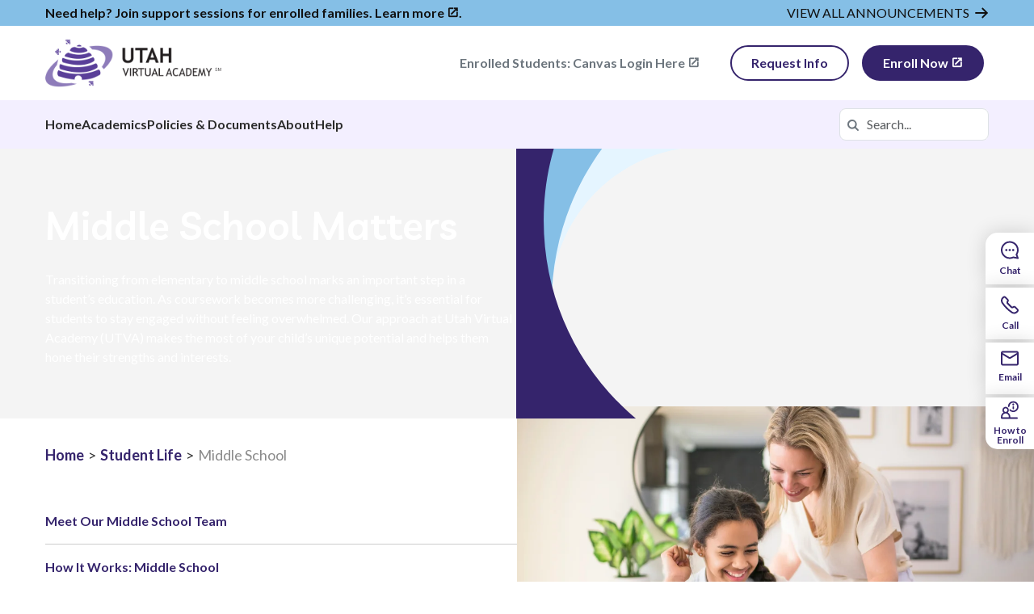

--- FILE ---
content_type: text/html; charset=UTF-8
request_url: https://utva.k12.com/student-life/middle-school/
body_size: 64938
content:
<!DOCTYPE html>
<html lang="en" dir="ltr">

<head>
	<meta charset="UTF-8">
	<meta name="viewport" content="width=device-width, initial-scale=1">
	<meta http-equiv="X-UA-Compatible" content="IE=edge">
	<meta name="theme-color" content="#000000">

	<link rel="pingback" href="https://utva.k12.com/xmlrpc.php">
	<link rel="shortcut icon" href="/favicon.ico" type="image/x-icon" />

	
		<style id="child-theme-vars">
						:root {
				--global-spacer: 8px;
				--site-primary-color: #35246c;
				--site-primary-color-rgb: 53, 36, 108;
				--site-primary-color-light: #f3efff;
				--site-primary-color-light-rgb: 243, 239, 255;
				--site-primary-color-dark: #241650;
				--site-primary-color-dark-rgb: 36, 22, 80;
				--site-secondary-color: #85bfe6;
				--site-secondary-color-rgb: 133, 191, 230;
				--site-secondary-color-light: #e5f5ff;
				--site-secondary-color-light-rgb: 229, 245, 255;
				--site-link-hover-color: #35246c;
				--header-ticker-bg: #85bfe6;
				--header-ticker-color: #111;
				--site-font-selection: "Livvic";
				--site-border-radius: 8px;
				--site-button-radius: 999px;
			}		</style>
				<!-- Google Tag Manager -->
		<script>(function (w, d, s, l, i) {
				w[l] = w[l] || []; w[l].push({
					'gtm.start':
						new Date().getTime(), event: 'gtm.js'
				}); var f = d.getElementsByTagName(s)[0],
					j = d.createElement(s), dl = l != 'dataLayer' ? '&l=' + l : ''; j.async = true; j.src =
						'https://www.googletagmanager.com/gtm.js?id=' + i + dl; f.parentNode.insertBefore(j, f);
			})(window, document, 'script', 'dataLayer', 'GTM-NZ6ZVXM3');</script>
		<!-- End Google Tag Manager -->
		<meta name='robots' content='index, follow, max-image-preview:large, max-snippet:-1, max-video-preview:-1' />
	<style>img:is([sizes="auto" i], [sizes^="auto," i]) { contain-intrinsic-size: 3000px 1500px }</style>
			<link rel="preconnect" href="https://fonts.googleapis.com">
		<link rel="preconnect" href="https://fonts.gstatic.com" crossorigin>
		<link rel="preconnect" href="https://dev.visualwebsiteoptimizer.com" />
	<!-- This site is optimized with the Yoast SEO plugin v26.0 - https://yoast.com/wordpress/plugins/seo/ -->
	<title>Life of an Online Middle School Student - Utah Virtual Academy</title>
	<meta name="description" content="Middle school at UTVA is a time of exploration and growth. Our teachers and staff are dedicated to helping students reach their full potential. Enroll today!" />
	<link rel="canonical" href="https://utva.k12.com/student-life/middle-school/" />
	<meta property="og:locale" content="en_US" />
	<meta property="og:type" content="article" />
	<meta property="og:title" content="Life of an Online Middle School Student - Utah Virtual Academy" />
	<meta property="og:description" content="Middle school at UTVA is a time of exploration and growth. Our teachers and staff are dedicated to helping students reach their full potential. Enroll today!" />
	<meta property="og:url" content="https://utva.k12.com/student-life/middle-school/" />
	<meta property="og:site_name" content="Utah Virtual Academy" />
	<meta property="article:modified_time" content="2025-05-28T21:31:41+00:00" />
	<meta name="twitter:card" content="summary_large_image" />
	<script type="application/ld+json" class="yoast-schema-graph">{"@context":"https://schema.org","@graph":[{"@type":"WebPage","@id":"https://utva.k12.com/student-life/middle-school/","url":"https://utva.k12.com/student-life/middle-school/","name":"Life of an Online Middle School Student - Utah Virtual Academy","isPartOf":{"@id":"http://utva.k12.com/#website"},"datePublished":"2023-09-27T20:12:48+00:00","dateModified":"2025-05-28T21:31:41+00:00","description":"Middle school at UTVA is a time of exploration and growth. Our teachers and staff are dedicated to helping students reach their full potential. Enroll today!","breadcrumb":{"@id":"https://utva.k12.com/student-life/middle-school/#breadcrumb"},"inLanguage":"en-US","potentialAction":[{"@type":"ReadAction","target":["https://utva.k12.com/student-life/middle-school/"]}]},{"@type":"BreadcrumbList","@id":"https://utva.k12.com/student-life/middle-school/#breadcrumb","itemListElement":[{"@type":"ListItem","position":1,"name":"Home","item":"https://utva.k12.com/"},{"@type":"ListItem","position":2,"name":"Your Child&#8217;s Education Journey","item":"https://utva.k12.com/student-life/"},{"@type":"ListItem","position":3,"name":"Middle School Matters"}]},{"@type":"WebSite","@id":"http://utva.k12.com/#website","url":"http://utva.k12.com/","name":"Utah Virtual Academy","description":"","publisher":{"@id":"http://utva.k12.com/#organization"},"potentialAction":[{"@type":"SearchAction","target":{"@type":"EntryPoint","urlTemplate":"http://utva.k12.com/?s={search_term_string}"},"query-input":{"@type":"PropertyValueSpecification","valueRequired":true,"valueName":"search_term_string"}}],"inLanguage":"en-US"},{"@type":"Organization","@id":"http://utva.k12.com/#organization","name":"Utah Virtual Academy","url":"http://utva.k12.com/","logo":{"@type":"ImageObject","inLanguage":"en-US","@id":"http://utva.k12.com/#/schema/logo/image/","url":"https://utva.k12.com/wp-content/uploads/sites/30/2025/07/cropped-utva_pbk12_logo_rgb-1.webp","contentUrl":"https://utva.k12.com/wp-content/uploads/sites/30/2025/07/cropped-utva_pbk12_logo_rgb-1.webp","width":544,"height":150,"caption":"Utah Virtual Academy"},"image":{"@id":"http://utva.k12.com/#/schema/logo/image/"}}]}</script>
	<!-- / Yoast SEO plugin. -->


<link rel='dns-prefetch' href='//ajax.googleapis.com' />
<link rel='dns-prefetch' href='//play.vidyard.com' />
<link href='https://fonts.gstatic.com' crossorigin rel='preconnect' />
<link rel="alternate" type="application/rss+xml" title="Utah Virtual Academy &raquo; Feed" href="https://utva.k12.com/feed/" />
<link rel="alternate" type="application/rss+xml" title="Utah Virtual Academy &raquo; Comments Feed" href="https://utva.k12.com/comments/feed/" />
			<link href="https://fonts.googleapis.com/css2?family=Lato:ital,wght@0,400;0,700;1,400;1,700&family=Livvic:ital,wght@0,400;0,500;0,600;0,700;1,400;1,500;1,600;1,700&display=swap" rel="stylesheet">
			        <link href="https://fonts.googleapis.com/css2?family=Lato:ital,wght@0,400;0,700;1,400;1,700&display=swap" rel="stylesheet">
        <link rel="alternate" type="application/rss+xml" title="Utah Virtual Academy &raquo; Middle School Matters Comments Feed" href="https://utva.k12.com/student-life/middle-school/feed/" />
<style id='child_theme_critical-inline-css' type='text/css'>
@charset "UTF-8";/*!
 * Bootstrap  v5.3.7 (https://getbootstrap.com/)
 * Copyright 2011-2025 The Bootstrap Authors
 * Licensed under MIT (https://github.com/twbs/bootstrap/blob/main/LICENSE)
 */.popover,.tooltip,address{font-style:normal}.form-floating,sub,sup{position:relative}.popover,.tooltip,pre code{word-break:normal}::file-selector-button,[type=button],[type=reset],[type=submit],button{-webkit-appearance:button}label,output{display:inline-block}.img-fluid,.img-thumbnail{max-width:100%;height:auto}:root,[data-bs-theme=light]{--bs-blue:#0d6efd;--bs-indigo:#6610f2;--bs-purple:#6f42c1;--bs-pink:#d63384;--bs-red:#dc3545;--bs-orange:#fd7e14;--bs-yellow:#ffc107;--bs-green:#198754;--bs-teal:#20c997;--bs-cyan:#0dcaf0;--bs-black:#000;--bs-white:#fff;--bs-gray:#6c757d;--bs-gray-dark:#343a40;--bs-gray-100:#f8f9fa;--bs-gray-200:#e9ecef;--bs-gray-300:#dee2e6;--bs-gray-400:#ced4da;--bs-gray-500:#adb5bd;--bs-gray-600:#6c757d;--bs-gray-700:#495057;--bs-gray-800:#343a40;--bs-gray-900:#212529;--bs-primary:#0d6efd;--bs-secondary:#6c757d;--bs-success:#198754;--bs-info:#0dcaf0;--bs-warning:#ffc107;--bs-danger:#dc3545;--bs-light:#f8f9fa;--bs-dark:#212529;--bs-primary-rgb:13,110,253;--bs-secondary-rgb:108,117,125;--bs-success-rgb:25,135,84;--bs-info-rgb:13,202,240;--bs-warning-rgb:255,193,7;--bs-danger-rgb:220,53,69;--bs-light-rgb:248,249,250;--bs-dark-rgb:33,37,41;--bs-primary-text-emphasis:rgb(5.2, 44, 101.2);--bs-secondary-text-emphasis:rgb(43.2, 46.8, 50);--bs-success-text-emphasis:rgb(10, 54, 33.6);--bs-info-text-emphasis:rgb(5.2, 80.8, 96);--bs-warning-text-emphasis:rgb(102, 77.2, 2.8);--bs-danger-text-emphasis:rgb(88, 21.2, 27.6);--bs-light-text-emphasis:#495057;--bs-dark-text-emphasis:#495057;--bs-primary-bg-subtle:rgb(206.6, 226, 254.6);--bs-secondary-bg-subtle:rgb(225.6, 227.4, 229);--bs-success-bg-subtle:rgb(209, 231, 220.8);--bs-info-bg-subtle:rgb(206.6, 244.4, 252);--bs-warning-bg-subtle:rgb(255, 242.6, 205.4);--bs-danger-bg-subtle:rgb(248, 214.6, 217.8);--bs-light-bg-subtle:rgb(251.5, 252, 252.5);--bs-dark-bg-subtle:#ced4da;--bs-primary-border-subtle:rgb(158.2, 197, 254.2);--bs-secondary-border-subtle:rgb(196.2, 199.8, 203);--bs-success-border-subtle:rgb(163, 207, 186.6);--bs-info-border-subtle:rgb(158.2, 233.8, 249);--bs-warning-border-subtle:rgb(255, 230.2, 155.8);--bs-danger-border-subtle:rgb(241, 174.2, 180.6);--bs-light-border-subtle:#e9ecef;--bs-dark-border-subtle:#adb5bd;--bs-white-rgb:255,255,255;--bs-black-rgb:0,0,0;--bs-font-sans-serif:system-ui,-apple-system,"Segoe UI",Roboto,"Helvetica Neue","Noto Sans","Liberation Sans",Arial,sans-serif,"Apple Color Emoji","Segoe UI Emoji","Segoe UI Symbol","Noto Color Emoji";--bs-font-monospace:SFMono-Regular,Menlo,Monaco,Consolas,"Liberation Mono","Courier New",monospace;--bs-gradient:linear-gradient(180deg, rgba(255, 255, 255, 0.15), rgba(255, 255, 255, 0));--bs-body-font-family:var(--bs-font-sans-serif);--bs-body-font-size:1rem;--bs-body-font-weight:400;--bs-body-line-height:1.5;--bs-body-color:#212529;--bs-body-color-rgb:33,37,41;--bs-body-bg:#fff;--bs-body-bg-rgb:255,255,255;--bs-emphasis-color:#000;--bs-emphasis-color-rgb:0,0,0;--bs-secondary-color:rgba(33, 37, 41, 0.75);--bs-secondary-color-rgb:33,37,41;--bs-secondary-bg:#e9ecef;--bs-secondary-bg-rgb:233,236,239;--bs-tertiary-color:rgba(33, 37, 41, 0.5);--bs-tertiary-color-rgb:33,37,41;--bs-tertiary-bg:#f8f9fa;--bs-tertiary-bg-rgb:248,249,250;--bs-heading-color:inherit;--bs-link-color:#0d6efd;--bs-link-color-rgb:13,110,253;--bs-link-decoration:underline;--bs-link-hover-color:rgb(10.4, 88, 202.4);--bs-link-hover-color-rgb:10,88,202;--bs-code-color:#d63384;--bs-highlight-color:#212529;--bs-highlight-bg:rgb(255, 242.6, 205.4);--bs-border-width:1px;--bs-border-style:solid;--bs-border-color:#dee2e6;--bs-border-color-translucent:rgba(0, 0, 0, 0.175);--bs-border-radius:0.375rem;--bs-border-radius-sm:0.25rem;--bs-border-radius-lg:0.5rem;--bs-border-radius-xl:1rem;--bs-border-radius-xxl:2rem;--bs-border-radius-2xl:var(--bs-border-radius-xxl);--bs-border-radius-pill:50rem;--bs-box-shadow:0 0.5rem 1rem rgba(0, 0, 0, 0.15);--bs-box-shadow-sm:0 0.125rem 0.25rem rgba(0, 0, 0, 0.075);--bs-box-shadow-lg:0 1rem 3rem rgba(0, 0, 0, 0.175);--bs-box-shadow-inset:inset 0 1px 2px rgba(0, 0, 0, 0.075);--bs-focus-ring-width:0.25rem;--bs-focus-ring-opacity:0.25;--bs-focus-ring-color:rgba(13, 110, 253, 0.25);--bs-form-valid-color:#198754;--bs-form-valid-border-color:#198754;--bs-form-invalid-color:#dc3545;--bs-form-invalid-border-color:#dc3545;--bs-carousel-indicator-active-bg:#fff;--bs-carousel-caption-color:#fff}[data-bs-theme=dark]{color-scheme:dark;--bs-body-color:#dee2e6;--bs-body-color-rgb:222,226,230;--bs-body-bg:#212529;--bs-body-bg-rgb:33,37,41;--bs-emphasis-color:#fff;--bs-emphasis-color-rgb:255,255,255;--bs-secondary-color:rgba(222, 226, 230, 0.75);--bs-secondary-color-rgb:222,226,230;--bs-secondary-bg:#343a40;--bs-secondary-bg-rgb:52,58,64;--bs-tertiary-color:rgba(222, 226, 230, 0.5);--bs-tertiary-color-rgb:222,226,230;--bs-tertiary-bg:rgb(42.5, 47.5, 52.5);--bs-tertiary-bg-rgb:43,48,53;--bs-primary-text-emphasis:rgb(109.8, 168, 253.8);--bs-secondary-text-emphasis:rgb(166.8, 172.2, 177);--bs-success-text-emphasis:rgb(117, 183, 152.4);--bs-info-text-emphasis:rgb(109.8, 223.2, 246);--bs-warning-text-emphasis:rgb(255, 217.8, 106.2);--bs-danger-text-emphasis:rgb(234, 133.8, 143.4);--bs-light-text-emphasis:#f8f9fa;--bs-dark-text-emphasis:#dee2e6;--bs-primary-bg-subtle:rgb(2.6, 22, 50.6);--bs-secondary-bg-subtle:rgb(21.6, 23.4, 25);--bs-success-bg-subtle:rgb(5, 27, 16.8);--bs-info-bg-subtle:rgb(2.6, 40.4, 48);--bs-warning-bg-subtle:rgb(51, 38.6, 1.4);--bs-danger-bg-subtle:rgb(44, 10.6, 13.8);--bs-light-bg-subtle:#343a40;--bs-dark-bg-subtle:#1a1d20;--bs-primary-border-subtle:rgb(7.8, 66, 151.8);--bs-secondary-border-subtle:rgb(64.8, 70.2, 75);--bs-success-border-subtle:rgb(15, 81, 50.4);--bs-info-border-subtle:rgb(7.8, 121.2, 144);--bs-warning-border-subtle:rgb(153, 115.8, 4.2);--bs-danger-border-subtle:rgb(132, 31.8, 41.4);--bs-light-border-subtle:#495057;--bs-dark-border-subtle:#343a40;--bs-heading-color:inherit;--bs-link-color:rgb(109.8, 168, 253.8);--bs-link-hover-color:rgb(138.84, 185.4, 254.04);--bs-link-color-rgb:110,168,254;--bs-link-hover-color-rgb:139,185,254;--bs-code-color:rgb(230.4, 132.6, 181.2);--bs-highlight-color:#dee2e6;--bs-highlight-bg:rgb(102, 77.2, 2.8);--bs-border-color:#495057;--bs-border-color-translucent:rgba(255, 255, 255, 0.15);--bs-form-valid-color:rgb(117, 183, 152.4);--bs-form-valid-border-color:rgb(117, 183, 152.4);--bs-form-invalid-color:rgb(234, 133.8, 143.4);--bs-form-invalid-border-color:rgb(234, 133.8, 143.4);--bs-carousel-indicator-active-bg:#000;--bs-carousel-caption-color:#000;--bs-carousel-control-icon-filter:invert(1) grayscale(100)}*,::after,::before{-webkit-box-sizing:border-box;box-sizing:border-box}@media (prefers-reduced-motion:no-preference){:root{scroll-behavior:smooth}}body{margin:0;font-family:var(--bs-body-font-family);font-size:var(--bs-body-font-size);font-weight:var(--bs-body-font-weight);line-height:var(--bs-body-line-height);color:var(--bs-body-color);text-align:var(--bs-body-text-align);background-color:var(--bs-body-bg);-webkit-text-size-adjust:100%;-webkit-tap-highlight-color:transparent}hr{margin:8px 0;color:inherit;border:0;border-top:var(--bs-border-width) solid;opacity:.25}.h1,.h2,.h3,.h4,.h5,.h6,h1,h2,h3,h4,h5,h6{margin-top:0;margin-bottom:4px;font-weight:500;line-height:1.2;color:var(--bs-heading-color)}address,dl,ol,p,pre,ul{margin-bottom:1rem}blockquote,figure{margin:0 0 1rem}dd,legend{margin-bottom:.5rem}.h1,h1{font-size:calc(1.375rem + 1.5vw)}@media (min-width:1200px){.h1,h1{font-size:2.5rem}}.h2,h2{font-size:calc(1.325rem + .9vw)}@media (min-width:1200px){.h2,h2{font-size:2rem}}.h3,h3{font-size:calc(1.3rem + .6vw)}@media (min-width:1200px){.h3,h3{font-size:1.75rem}}.h4,h4{font-size:calc(1.275rem + .3vw)}@media (min-width:1200px){.h4,h4{font-size:1.5rem}}.h5,h5{font-size:1.25rem}.form-control,.h6,h6{font-size:1rem}dl,ol,p,ul{margin-top:0}abbr[title]{-webkit-text-decoration:underline dotted;text-decoration:underline dotted;cursor:help;-webkit-text-decoration-skip-ink:none;text-decoration-skip-ink:none}.form-control-color:not(:disabled):not([readonly]),.form-control[type=file]:not(:disabled):not([readonly]),[role=button],[type=button]:not(:disabled),[type=reset]:not(:disabled),[type=submit]:not(:disabled),button:not(:disabled),summary{cursor:pointer}address{line-height:inherit}ol,ul{padding-left:2rem}ol ol,ol ul,ul ol,ul ul{margin-bottom:0}dt{font-weight:700}dd{margin-left:0}b,strong{font-weight:bolder}.small,small{font-size:.875em}.mark,mark{padding:.1875em;color:var(--bs-highlight-color);background-color:var(--bs-highlight-bg)}sub,sup{font-size:.75em;line-height:0;vertical-align:baseline}sub{bottom:-.25em}sup{top:-.5em}a{color:rgba(var(--bs-link-color-rgb),var(--bs-link-opacity,1));text-decoration:underline}a:hover{--bs-link-color-rgb:var(--bs-link-hover-color-rgb)}a:not([href]):not([class]),a:not([href]):not([class]):hover{color:inherit;text-decoration:none}code,kbd,pre,samp{font-family:var(--bs-font-monospace);font-size:1em}pre{display:block;margin-top:0;overflow:auto;font-size:.875em}pre code{font-size:inherit;color:inherit}code,kbd{font-size:.875em}code{color:var(--bs-code-color);word-wrap:break-word}a>code{color:inherit}kbd{padding:.1875rem .375rem;color:var(--bs-body-bg);background-color:var(--bs-body-color);border-radius:.25rem}kbd kbd{padding:0;font-size:1em}img,svg{vertical-align:middle}table{caption-side:bottom;border-collapse:collapse}caption{padding-top:.5rem;padding-bottom:.5rem;color:var(--bs-secondary-color);text-align:left}th{text-align:inherit;text-align:-webkit-match-parent}tbody,td,tfoot,th,thead,tr{border-color:inherit;border-style:solid;border-width:0}button{border-radius:0}fieldset,iframe{border:0}button:focus:not(:focus-visible){outline:0}button,input,optgroup,select,textarea{margin:0;font-family:inherit;font-size:inherit;line-height:inherit}button,select{text-transform:none}select{word-wrap:normal}select:disabled{opacity:1}[list]:not([type=date]):not([type=datetime-local]):not([type=month]):not([type=week]):not([type=time])::-webkit-calendar-picker-indicator{display:none!important}::-moz-focus-inner{padding:0;border-style:none}textarea{resize:vertical}fieldset{min-width:0;padding:0;margin:0}legend{float:left;width:100%;padding:0;line-height:inherit;font-size:calc(1.275rem + .3vw)}@media (min-width:1200px){legend{font-size:1.5rem}}legend+*{clear:left}::-webkit-datetime-edit-day-field,::-webkit-datetime-edit-fields-wrapper,::-webkit-datetime-edit-hour-field,::-webkit-datetime-edit-minute,::-webkit-datetime-edit-month-field,::-webkit-datetime-edit-text,::-webkit-datetime-edit-year-field{padding:0}::-webkit-inner-spin-button{height:auto}[type=search]{-webkit-appearance:textfield;outline-offset:-2px}::-webkit-search-decoration{-webkit-appearance:none}::-webkit-color-swatch-wrapper{padding:0}::-webkit-file-upload-button{font:inherit;-webkit-appearance:button}::file-selector-button{font:inherit}.display-1,.display-2,.display-3,.display-4,.display-5,.display-6{font-weight:300;line-height:1.2}summary{display:list-item}progress{vertical-align:baseline}[hidden]{display:none!important}.figure,.form-check-inline,.list-inline-item{display:inline-block}.lead{font-size:1.25rem;font-weight:300}.display-1{font-size:calc(1.625rem + 4.5vw)}@media (min-width:1200px){.display-1{font-size:5rem}}.display-2{font-size:calc(1.575rem + 3.9vw)}@media (min-width:1200px){.display-2{font-size:4.5rem}}.display-3{font-size:calc(1.525rem + 3.3vw)}@media (min-width:1200px){.display-3{font-size:4rem}}.display-4{font-size:calc(1.475rem + 2.7vw)}@media (min-width:1200px){.display-4{font-size:3.5rem}}.display-5{font-size:calc(1.425rem + 2.1vw)}@media (min-width:1200px){.display-5{font-size:3rem}}.display-6{font-size:calc(1.375rem + 1.5vw)}@media (min-width:1200px){.display-6{font-size:2.5rem}}.list-inline,.list-unstyled{padding-left:0;list-style:none}.list-inline-item:not(:last-child){margin-right:.5rem}.initialism{font-size:.875em;text-transform:uppercase}.blockquote{margin-bottom:8px;font-size:1.25rem}.blockquote>:last-child{margin-bottom:0}.blockquote-footer{margin-top:-8px;margin-bottom:8px;font-size:.875em;color:#6c757d}.blockquote-footer::before{content:"— "}.img-thumbnail{padding:.25rem;background-color:var(--bs-body-bg);border:var(--bs-border-width) solid var(--bs-border-color);border-radius:var(--bs-border-radius)}.input-group,.row{display:-webkit-box;-ms-flex-wrap:wrap}.figure-img{margin-bottom:4px;line-height:1}.figure-caption{font-size:.875em;color:var(--bs-secondary-color)}.container,.container-fluid,.container-lg,.container-md,.container-sm,.container-xl,.container-xxl{--bs-gutter-x:1.5rem;--bs-gutter-y:0;width:100%;padding-right:calc(var(--bs-gutter-x) * .5);padding-left:calc(var(--bs-gutter-x) * .5);margin-right:auto;margin-left:auto}@media (min-width:576px){.container,.container-sm{max-width:768px}}@media (min-width:768px){.container,.container-md,.container-sm{max-width:992px}}@media (min-width:992px){.container,.container-lg,.container-md,.container-sm{max-width:1140px}}@media (min-width:1200px){.container,.container-lg,.container-md,.container-sm,.container-xl{max-width:1200px}}@media (min-width:1400px){.container,.container-lg,.container-md,.container-sm,.container-xl,.container-xxl{max-width:1300px}}:root{--bs-breakpoint-xs:0;--bs-breakpoint-sm:576px;--bs-breakpoint-md:768px;--bs-breakpoint-lg:992px;--bs-breakpoint-xl:1200px;--bs-breakpoint-xxl:1400px;--light-gray-4:#f8f8f8}.row{--bs-gutter-x:1.5rem;--bs-gutter-y:0;display:-ms-flexbox;display:flex;flex-wrap:wrap;margin-top:calc(-1 * var(--bs-gutter-y));margin-right:calc(-.5 * var(--bs-gutter-x));margin-left:calc(-.5 * var(--bs-gutter-x))}.row>*{-ms-flex-negative:0;flex-shrink:0;width:100%;max-width:100%;padding-right:calc(var(--bs-gutter-x) * .5);padding-left:calc(var(--bs-gutter-x) * .5);margin-top:var(--bs-gutter-y)}.col{-webkit-box-flex:1;-ms-flex:1 0 0px;flex:1 0 0}.row-cols-auto>*{-webkit-box-flex:0;-ms-flex:0 0 auto;flex:0 0 auto;width:auto}.row-cols-1>*{-webkit-box-flex:0;-ms-flex:0 0 auto;flex:0 0 auto;width:100%}.row-cols-2>*{-webkit-box-flex:0;-ms-flex:0 0 auto;flex:0 0 auto;width:50%}.row-cols-3>*{-webkit-box-flex:0;-ms-flex:0 0 auto;flex:0 0 auto;width:33.33333333%}.row-cols-4>*{-webkit-box-flex:0;-ms-flex:0 0 auto;flex:0 0 auto;width:25%}.row-cols-5>*{-webkit-box-flex:0;-ms-flex:0 0 auto;flex:0 0 auto;width:20%}.row-cols-6>*{-webkit-box-flex:0;-ms-flex:0 0 auto;flex:0 0 auto;width:16.66666667%}.col-1,.col-auto{-webkit-box-flex:0}.col-auto{-ms-flex:0 0 auto;flex:0 0 auto;width:auto}.col-1{-ms-flex:0 0 auto;flex:0 0 auto;width:8.33333333%}.col-2,.col-3{-webkit-box-flex:0}.col-2{-ms-flex:0 0 auto;flex:0 0 auto;width:16.66666667%}.col-3{-ms-flex:0 0 auto;flex:0 0 auto;width:25%}.col-4,.col-5{-webkit-box-flex:0}.col-4{-ms-flex:0 0 auto;flex:0 0 auto;width:33.33333333%}.col-5{-ms-flex:0 0 auto;flex:0 0 auto;width:41.66666667%}.col-6,.col-7{-webkit-box-flex:0}.col-6{-ms-flex:0 0 auto;flex:0 0 auto;width:50%}.col-7{-ms-flex:0 0 auto;flex:0 0 auto;width:58.33333333%}.col-8,.col-9{-webkit-box-flex:0}.col-8{-ms-flex:0 0 auto;flex:0 0 auto;width:66.66666667%}.col-9{-ms-flex:0 0 auto;flex:0 0 auto;width:75%}.col-10,.col-11{-webkit-box-flex:0}.col-10{-ms-flex:0 0 auto;flex:0 0 auto;width:83.33333333%}.col-11{-ms-flex:0 0 auto;flex:0 0 auto;width:91.66666667%}.col-12{-webkit-box-flex:0;-ms-flex:0 0 auto;flex:0 0 auto;width:100%}.offset-1{margin-left:8.33333333%}.offset-2{margin-left:16.66666667%}.offset-3{margin-left:25%}.offset-4{margin-left:33.33333333%}.offset-5{margin-left:41.66666667%}.offset-6{margin-left:50%}.offset-7{margin-left:58.33333333%}.offset-8{margin-left:66.66666667%}.offset-9{margin-left:75%}.offset-10{margin-left:83.33333333%}.offset-11{margin-left:91.66666667%}.g-0,.gx-0{--bs-gutter-x:0}.g-0,.gy-0{--bs-gutter-y:0}.g-1,.gx-1{--bs-gutter-x:8px}.g-1,.gy-1{--bs-gutter-y:8px}.g-2,.gx-2{--bs-gutter-x:16px}.g-2,.gy-2{--bs-gutter-y:16px}.g-3,.gx-3{--bs-gutter-x:24px}.g-3,.gy-3{--bs-gutter-y:24px}.g-4,.gx-4{--bs-gutter-x:32px}.g-4,.gy-4{--bs-gutter-y:32px}.g-5,.gx-5{--bs-gutter-x:40px}.g-5,.gy-5{--bs-gutter-y:40px}.g-6,.gx-6{--bs-gutter-x:48px}.g-6,.gy-6{--bs-gutter-y:48px}.g-7,.gx-7{--bs-gutter-x:56px}.g-7,.gy-7{--bs-gutter-y:56px}.g-8,.gx-8{--bs-gutter-x:64px}.g-8,.gy-8{--bs-gutter-y:64px}.g-9,.gx-9{--bs-gutter-x:72px}.g-9,.gy-9{--bs-gutter-y:72px}.g-10,.gx-10{--bs-gutter-x:80px}.g-10,.gy-10{--bs-gutter-y:80px}@media (min-width:576px){.col-sm{-webkit-box-flex:1;-ms-flex:1 0 0px;flex:1 0 0}.row-cols-sm-auto>*{-webkit-box-flex:0;-ms-flex:0 0 auto;flex:0 0 auto;width:auto}.row-cols-sm-1>*{-webkit-box-flex:0;-ms-flex:0 0 auto;flex:0 0 auto;width:100%}.row-cols-sm-2>*{-webkit-box-flex:0;-ms-flex:0 0 auto;flex:0 0 auto;width:50%}.row-cols-sm-3>*{-webkit-box-flex:0;-ms-flex:0 0 auto;flex:0 0 auto;width:33.33333333%}.row-cols-sm-4>*{-webkit-box-flex:0;-ms-flex:0 0 auto;flex:0 0 auto;width:25%}.row-cols-sm-5>*{-webkit-box-flex:0;-ms-flex:0 0 auto;flex:0 0 auto;width:20%}.row-cols-sm-6>*{-webkit-box-flex:0;-ms-flex:0 0 auto;flex:0 0 auto;width:16.66666667%}.col-sm-auto{-webkit-box-flex:0;-ms-flex:0 0 auto;flex:0 0 auto;width:auto}.col-sm-1{-webkit-box-flex:0;-ms-flex:0 0 auto;flex:0 0 auto;width:8.33333333%}.col-sm-2{-webkit-box-flex:0;-ms-flex:0 0 auto;flex:0 0 auto;width:16.66666667%}.col-sm-3{-webkit-box-flex:0;-ms-flex:0 0 auto;flex:0 0 auto;width:25%}.col-sm-4{-webkit-box-flex:0;-ms-flex:0 0 auto;flex:0 0 auto;width:33.33333333%}.col-sm-5{-webkit-box-flex:0;-ms-flex:0 0 auto;flex:0 0 auto;width:41.66666667%}.col-sm-6{-webkit-box-flex:0;-ms-flex:0 0 auto;flex:0 0 auto;width:50%}.col-sm-7{-webkit-box-flex:0;-ms-flex:0 0 auto;flex:0 0 auto;width:58.33333333%}.col-sm-8{-webkit-box-flex:0;-ms-flex:0 0 auto;flex:0 0 auto;width:66.66666667%}.col-sm-9{-webkit-box-flex:0;-ms-flex:0 0 auto;flex:0 0 auto;width:75%}.col-sm-10{-webkit-box-flex:0;-ms-flex:0 0 auto;flex:0 0 auto;width:83.33333333%}.col-sm-11{-webkit-box-flex:0;-ms-flex:0 0 auto;flex:0 0 auto;width:91.66666667%}.col-sm-12{-webkit-box-flex:0;-ms-flex:0 0 auto;flex:0 0 auto;width:100%}.offset-sm-0{margin-left:0}.offset-sm-1{margin-left:8.33333333%}.offset-sm-2{margin-left:16.66666667%}.offset-sm-3{margin-left:25%}.offset-sm-4{margin-left:33.33333333%}.offset-sm-5{margin-left:41.66666667%}.offset-sm-6{margin-left:50%}.offset-sm-7{margin-left:58.33333333%}.offset-sm-8{margin-left:66.66666667%}.offset-sm-9{margin-left:75%}.offset-sm-10{margin-left:83.33333333%}.offset-sm-11{margin-left:91.66666667%}.g-sm-0,.gx-sm-0{--bs-gutter-x:0}.g-sm-0,.gy-sm-0{--bs-gutter-y:0}.g-sm-1,.gx-sm-1{--bs-gutter-x:8px}.g-sm-1,.gy-sm-1{--bs-gutter-y:8px}.g-sm-2,.gx-sm-2{--bs-gutter-x:16px}.g-sm-2,.gy-sm-2{--bs-gutter-y:16px}.g-sm-3,.gx-sm-3{--bs-gutter-x:24px}.g-sm-3,.gy-sm-3{--bs-gutter-y:24px}.g-sm-4,.gx-sm-4{--bs-gutter-x:32px}.g-sm-4,.gy-sm-4{--bs-gutter-y:32px}.g-sm-5,.gx-sm-5{--bs-gutter-x:40px}.g-sm-5,.gy-sm-5{--bs-gutter-y:40px}.g-sm-6,.gx-sm-6{--bs-gutter-x:48px}.g-sm-6,.gy-sm-6{--bs-gutter-y:48px}.g-sm-7,.gx-sm-7{--bs-gutter-x:56px}.g-sm-7,.gy-sm-7{--bs-gutter-y:56px}.g-sm-8,.gx-sm-8{--bs-gutter-x:64px}.g-sm-8,.gy-sm-8{--bs-gutter-y:64px}.g-sm-9,.gx-sm-9{--bs-gutter-x:72px}.g-sm-9,.gy-sm-9{--bs-gutter-y:72px}.g-sm-10,.gx-sm-10{--bs-gutter-x:80px}.g-sm-10,.gy-sm-10{--bs-gutter-y:80px}}@media (min-width:768px){.col-md{-webkit-box-flex:1;-ms-flex:1 0 0px;flex:1 0 0}.row-cols-md-auto>*{-webkit-box-flex:0;-ms-flex:0 0 auto;flex:0 0 auto;width:auto}.row-cols-md-1>*{-webkit-box-flex:0;-ms-flex:0 0 auto;flex:0 0 auto;width:100%}.row-cols-md-2>*{-webkit-box-flex:0;-ms-flex:0 0 auto;flex:0 0 auto;width:50%}.row-cols-md-3>*{-webkit-box-flex:0;-ms-flex:0 0 auto;flex:0 0 auto;width:33.33333333%}.row-cols-md-4>*{-webkit-box-flex:0;-ms-flex:0 0 auto;flex:0 0 auto;width:25%}.row-cols-md-5>*{-webkit-box-flex:0;-ms-flex:0 0 auto;flex:0 0 auto;width:20%}.row-cols-md-6>*{-webkit-box-flex:0;-ms-flex:0 0 auto;flex:0 0 auto;width:16.66666667%}.col-md-auto{-webkit-box-flex:0;-ms-flex:0 0 auto;flex:0 0 auto;width:auto}.col-md-1{-webkit-box-flex:0;-ms-flex:0 0 auto;flex:0 0 auto;width:8.33333333%}.col-md-2{-webkit-box-flex:0;-ms-flex:0 0 auto;flex:0 0 auto;width:16.66666667%}.col-md-3{-webkit-box-flex:0;-ms-flex:0 0 auto;flex:0 0 auto;width:25%}.col-md-4{-webkit-box-flex:0;-ms-flex:0 0 auto;flex:0 0 auto;width:33.33333333%}.col-md-5{-webkit-box-flex:0;-ms-flex:0 0 auto;flex:0 0 auto;width:41.66666667%}.col-md-6{-webkit-box-flex:0;-ms-flex:0 0 auto;flex:0 0 auto;width:50%}.col-md-7{-webkit-box-flex:0;-ms-flex:0 0 auto;flex:0 0 auto;width:58.33333333%}.col-md-8{-webkit-box-flex:0;-ms-flex:0 0 auto;flex:0 0 auto;width:66.66666667%}.col-md-9{-webkit-box-flex:0;-ms-flex:0 0 auto;flex:0 0 auto;width:75%}.col-md-10{-webkit-box-flex:0;-ms-flex:0 0 auto;flex:0 0 auto;width:83.33333333%}.col-md-11{-webkit-box-flex:0;-ms-flex:0 0 auto;flex:0 0 auto;width:91.66666667%}.col-md-12{-webkit-box-flex:0;-ms-flex:0 0 auto;flex:0 0 auto;width:100%}.offset-md-0{margin-left:0}.offset-md-1{margin-left:8.33333333%}.offset-md-2{margin-left:16.66666667%}.offset-md-3{margin-left:25%}.offset-md-4{margin-left:33.33333333%}.offset-md-5{margin-left:41.66666667%}.offset-md-6{margin-left:50%}.offset-md-7{margin-left:58.33333333%}.offset-md-8{margin-left:66.66666667%}.offset-md-9{margin-left:75%}.offset-md-10{margin-left:83.33333333%}.offset-md-11{margin-left:91.66666667%}.g-md-0,.gx-md-0{--bs-gutter-x:0}.g-md-0,.gy-md-0{--bs-gutter-y:0}.g-md-1,.gx-md-1{--bs-gutter-x:8px}.g-md-1,.gy-md-1{--bs-gutter-y:8px}.g-md-2,.gx-md-2{--bs-gutter-x:16px}.g-md-2,.gy-md-2{--bs-gutter-y:16px}.g-md-3,.gx-md-3{--bs-gutter-x:24px}.g-md-3,.gy-md-3{--bs-gutter-y:24px}.g-md-4,.gx-md-4{--bs-gutter-x:32px}.g-md-4,.gy-md-4{--bs-gutter-y:32px}.g-md-5,.gx-md-5{--bs-gutter-x:40px}.g-md-5,.gy-md-5{--bs-gutter-y:40px}.g-md-6,.gx-md-6{--bs-gutter-x:48px}.g-md-6,.gy-md-6{--bs-gutter-y:48px}.g-md-7,.gx-md-7{--bs-gutter-x:56px}.g-md-7,.gy-md-7{--bs-gutter-y:56px}.g-md-8,.gx-md-8{--bs-gutter-x:64px}.g-md-8,.gy-md-8{--bs-gutter-y:64px}.g-md-9,.gx-md-9{--bs-gutter-x:72px}.g-md-9,.gy-md-9{--bs-gutter-y:72px}.g-md-10,.gx-md-10{--bs-gutter-x:80px}.g-md-10,.gy-md-10{--bs-gutter-y:80px}}@media (min-width:992px){.col-lg{-webkit-box-flex:1;-ms-flex:1 0 0px;flex:1 0 0}.row-cols-lg-auto>*{-webkit-box-flex:0;-ms-flex:0 0 auto;flex:0 0 auto;width:auto}.row-cols-lg-1>*{-webkit-box-flex:0;-ms-flex:0 0 auto;flex:0 0 auto;width:100%}.row-cols-lg-2>*{-webkit-box-flex:0;-ms-flex:0 0 auto;flex:0 0 auto;width:50%}.row-cols-lg-3>*{-webkit-box-flex:0;-ms-flex:0 0 auto;flex:0 0 auto;width:33.33333333%}.row-cols-lg-4>*{-webkit-box-flex:0;-ms-flex:0 0 auto;flex:0 0 auto;width:25%}.row-cols-lg-5>*{-webkit-box-flex:0;-ms-flex:0 0 auto;flex:0 0 auto;width:20%}.row-cols-lg-6>*{-webkit-box-flex:0;-ms-flex:0 0 auto;flex:0 0 auto;width:16.66666667%}.col-lg-auto{-webkit-box-flex:0;-ms-flex:0 0 auto;flex:0 0 auto;width:auto}.col-lg-1{-webkit-box-flex:0;-ms-flex:0 0 auto;flex:0 0 auto;width:8.33333333%}.col-lg-2{-webkit-box-flex:0;-ms-flex:0 0 auto;flex:0 0 auto;width:16.66666667%}.col-lg-3{-webkit-box-flex:0;-ms-flex:0 0 auto;flex:0 0 auto;width:25%}.col-lg-4{-webkit-box-flex:0;-ms-flex:0 0 auto;flex:0 0 auto;width:33.33333333%}.col-lg-5{-webkit-box-flex:0;-ms-flex:0 0 auto;flex:0 0 auto;width:41.66666667%}.col-lg-6{-webkit-box-flex:0;-ms-flex:0 0 auto;flex:0 0 auto;width:50%}.col-lg-7{-webkit-box-flex:0;-ms-flex:0 0 auto;flex:0 0 auto;width:58.33333333%}.col-lg-8{-webkit-box-flex:0;-ms-flex:0 0 auto;flex:0 0 auto;width:66.66666667%}.col-lg-9{-webkit-box-flex:0;-ms-flex:0 0 auto;flex:0 0 auto;width:75%}.col-lg-10{-webkit-box-flex:0;-ms-flex:0 0 auto;flex:0 0 auto;width:83.33333333%}.col-lg-11{-webkit-box-flex:0;-ms-flex:0 0 auto;flex:0 0 auto;width:91.66666667%}.col-lg-12{-webkit-box-flex:0;-ms-flex:0 0 auto;flex:0 0 auto;width:100%}.offset-lg-0{margin-left:0}.offset-lg-1{margin-left:8.33333333%}.offset-lg-2{margin-left:16.66666667%}.offset-lg-3{margin-left:25%}.offset-lg-4{margin-left:33.33333333%}.offset-lg-5{margin-left:41.66666667%}.offset-lg-6{margin-left:50%}.offset-lg-7{margin-left:58.33333333%}.offset-lg-8{margin-left:66.66666667%}.offset-lg-9{margin-left:75%}.offset-lg-10{margin-left:83.33333333%}.offset-lg-11{margin-left:91.66666667%}.g-lg-0,.gx-lg-0{--bs-gutter-x:0}.g-lg-0,.gy-lg-0{--bs-gutter-y:0}.g-lg-1,.gx-lg-1{--bs-gutter-x:8px}.g-lg-1,.gy-lg-1{--bs-gutter-y:8px}.g-lg-2,.gx-lg-2{--bs-gutter-x:16px}.g-lg-2,.gy-lg-2{--bs-gutter-y:16px}.g-lg-3,.gx-lg-3{--bs-gutter-x:24px}.g-lg-3,.gy-lg-3{--bs-gutter-y:24px}.g-lg-4,.gx-lg-4{--bs-gutter-x:32px}.g-lg-4,.gy-lg-4{--bs-gutter-y:32px}.g-lg-5,.gx-lg-5{--bs-gutter-x:40px}.g-lg-5,.gy-lg-5{--bs-gutter-y:40px}.g-lg-6,.gx-lg-6{--bs-gutter-x:48px}.g-lg-6,.gy-lg-6{--bs-gutter-y:48px}.g-lg-7,.gx-lg-7{--bs-gutter-x:56px}.g-lg-7,.gy-lg-7{--bs-gutter-y:56px}.g-lg-8,.gx-lg-8{--bs-gutter-x:64px}.g-lg-8,.gy-lg-8{--bs-gutter-y:64px}.g-lg-9,.gx-lg-9{--bs-gutter-x:72px}.g-lg-9,.gy-lg-9{--bs-gutter-y:72px}.g-lg-10,.gx-lg-10{--bs-gutter-x:80px}.g-lg-10,.gy-lg-10{--bs-gutter-y:80px}}@media (min-width:1200px){.col-xl{-webkit-box-flex:1;-ms-flex:1 0 0px;flex:1 0 0}.row-cols-xl-auto>*{-webkit-box-flex:0;-ms-flex:0 0 auto;flex:0 0 auto;width:auto}.row-cols-xl-1>*{-webkit-box-flex:0;-ms-flex:0 0 auto;flex:0 0 auto;width:100%}.row-cols-xl-2>*{-webkit-box-flex:0;-ms-flex:0 0 auto;flex:0 0 auto;width:50%}.row-cols-xl-3>*{-webkit-box-flex:0;-ms-flex:0 0 auto;flex:0 0 auto;width:33.33333333%}.row-cols-xl-4>*{-webkit-box-flex:0;-ms-flex:0 0 auto;flex:0 0 auto;width:25%}.row-cols-xl-5>*{-webkit-box-flex:0;-ms-flex:0 0 auto;flex:0 0 auto;width:20%}.row-cols-xl-6>*{-webkit-box-flex:0;-ms-flex:0 0 auto;flex:0 0 auto;width:16.66666667%}.col-xl-auto{-webkit-box-flex:0;-ms-flex:0 0 auto;flex:0 0 auto;width:auto}.col-xl-1{-webkit-box-flex:0;-ms-flex:0 0 auto;flex:0 0 auto;width:8.33333333%}.col-xl-2{-webkit-box-flex:0;-ms-flex:0 0 auto;flex:0 0 auto;width:16.66666667%}.col-xl-3{-webkit-box-flex:0;-ms-flex:0 0 auto;flex:0 0 auto;width:25%}.col-xl-4{-webkit-box-flex:0;-ms-flex:0 0 auto;flex:0 0 auto;width:33.33333333%}.col-xl-5{-webkit-box-flex:0;-ms-flex:0 0 auto;flex:0 0 auto;width:41.66666667%}.col-xl-6{-webkit-box-flex:0;-ms-flex:0 0 auto;flex:0 0 auto;width:50%}.col-xl-7{-webkit-box-flex:0;-ms-flex:0 0 auto;flex:0 0 auto;width:58.33333333%}.col-xl-8{-webkit-box-flex:0;-ms-flex:0 0 auto;flex:0 0 auto;width:66.66666667%}.col-xl-9{-webkit-box-flex:0;-ms-flex:0 0 auto;flex:0 0 auto;width:75%}.col-xl-10{-webkit-box-flex:0;-ms-flex:0 0 auto;flex:0 0 auto;width:83.33333333%}.col-xl-11{-webkit-box-flex:0;-ms-flex:0 0 auto;flex:0 0 auto;width:91.66666667%}.col-xl-12{-webkit-box-flex:0;-ms-flex:0 0 auto;flex:0 0 auto;width:100%}.offset-xl-0{margin-left:0}.offset-xl-1{margin-left:8.33333333%}.offset-xl-2{margin-left:16.66666667%}.offset-xl-3{margin-left:25%}.offset-xl-4{margin-left:33.33333333%}.offset-xl-5{margin-left:41.66666667%}.offset-xl-6{margin-left:50%}.offset-xl-7{margin-left:58.33333333%}.offset-xl-8{margin-left:66.66666667%}.offset-xl-9{margin-left:75%}.offset-xl-10{margin-left:83.33333333%}.offset-xl-11{margin-left:91.66666667%}.g-xl-0,.gx-xl-0{--bs-gutter-x:0}.g-xl-0,.gy-xl-0{--bs-gutter-y:0}.g-xl-1,.gx-xl-1{--bs-gutter-x:8px}.g-xl-1,.gy-xl-1{--bs-gutter-y:8px}.g-xl-2,.gx-xl-2{--bs-gutter-x:16px}.g-xl-2,.gy-xl-2{--bs-gutter-y:16px}.g-xl-3,.gx-xl-3{--bs-gutter-x:24px}.g-xl-3,.gy-xl-3{--bs-gutter-y:24px}.g-xl-4,.gx-xl-4{--bs-gutter-x:32px}.g-xl-4,.gy-xl-4{--bs-gutter-y:32px}.g-xl-5,.gx-xl-5{--bs-gutter-x:40px}.g-xl-5,.gy-xl-5{--bs-gutter-y:40px}.g-xl-6,.gx-xl-6{--bs-gutter-x:48px}.g-xl-6,.gy-xl-6{--bs-gutter-y:48px}.g-xl-7,.gx-xl-7{--bs-gutter-x:56px}.g-xl-7,.gy-xl-7{--bs-gutter-y:56px}.g-xl-8,.gx-xl-8{--bs-gutter-x:64px}.g-xl-8,.gy-xl-8{--bs-gutter-y:64px}.g-xl-9,.gx-xl-9{--bs-gutter-x:72px}.g-xl-9,.gy-xl-9{--bs-gutter-y:72px}.g-xl-10,.gx-xl-10{--bs-gutter-x:80px}.g-xl-10,.gy-xl-10{--bs-gutter-y:80px}}@media (min-width:1400px){.col-xxl{-webkit-box-flex:1;-ms-flex:1 0 0px;flex:1 0 0}.row-cols-xxl-auto>*{-webkit-box-flex:0;-ms-flex:0 0 auto;flex:0 0 auto;width:auto}.row-cols-xxl-1>*{-webkit-box-flex:0;-ms-flex:0 0 auto;flex:0 0 auto;width:100%}.row-cols-xxl-2>*{-webkit-box-flex:0;-ms-flex:0 0 auto;flex:0 0 auto;width:50%}.row-cols-xxl-3>*{-webkit-box-flex:0;-ms-flex:0 0 auto;flex:0 0 auto;width:33.33333333%}.row-cols-xxl-4>*{-webkit-box-flex:0;-ms-flex:0 0 auto;flex:0 0 auto;width:25%}.row-cols-xxl-5>*{-webkit-box-flex:0;-ms-flex:0 0 auto;flex:0 0 auto;width:20%}.row-cols-xxl-6>*{-webkit-box-flex:0;-ms-flex:0 0 auto;flex:0 0 auto;width:16.66666667%}.col-xxl-auto{-webkit-box-flex:0;-ms-flex:0 0 auto;flex:0 0 auto;width:auto}.col-xxl-1{-webkit-box-flex:0;-ms-flex:0 0 auto;flex:0 0 auto;width:8.33333333%}.col-xxl-2{-webkit-box-flex:0;-ms-flex:0 0 auto;flex:0 0 auto;width:16.66666667%}.col-xxl-3{-webkit-box-flex:0;-ms-flex:0 0 auto;flex:0 0 auto;width:25%}.col-xxl-4{-webkit-box-flex:0;-ms-flex:0 0 auto;flex:0 0 auto;width:33.33333333%}.col-xxl-5{-webkit-box-flex:0;-ms-flex:0 0 auto;flex:0 0 auto;width:41.66666667%}.col-xxl-6{-webkit-box-flex:0;-ms-flex:0 0 auto;flex:0 0 auto;width:50%}.col-xxl-7{-webkit-box-flex:0;-ms-flex:0 0 auto;flex:0 0 auto;width:58.33333333%}.col-xxl-8{-webkit-box-flex:0;-ms-flex:0 0 auto;flex:0 0 auto;width:66.66666667%}.col-xxl-9{-webkit-box-flex:0;-ms-flex:0 0 auto;flex:0 0 auto;width:75%}.col-xxl-10{-webkit-box-flex:0;-ms-flex:0 0 auto;flex:0 0 auto;width:83.33333333%}.col-xxl-11{-webkit-box-flex:0;-ms-flex:0 0 auto;flex:0 0 auto;width:91.66666667%}.col-xxl-12{-webkit-box-flex:0;-ms-flex:0 0 auto;flex:0 0 auto;width:100%}.offset-xxl-0{margin-left:0}.offset-xxl-1{margin-left:8.33333333%}.offset-xxl-2{margin-left:16.66666667%}.offset-xxl-3{margin-left:25%}.offset-xxl-4{margin-left:33.33333333%}.offset-xxl-5{margin-left:41.66666667%}.offset-xxl-6{margin-left:50%}.offset-xxl-7{margin-left:58.33333333%}.offset-xxl-8{margin-left:66.66666667%}.offset-xxl-9{margin-left:75%}.offset-xxl-10{margin-left:83.33333333%}.offset-xxl-11{margin-left:91.66666667%}.g-xxl-0,.gx-xxl-0{--bs-gutter-x:0}.g-xxl-0,.gy-xxl-0{--bs-gutter-y:0}.g-xxl-1,.gx-xxl-1{--bs-gutter-x:8px}.g-xxl-1,.gy-xxl-1{--bs-gutter-y:8px}.g-xxl-2,.gx-xxl-2{--bs-gutter-x:16px}.g-xxl-2,.gy-xxl-2{--bs-gutter-y:16px}.g-xxl-3,.gx-xxl-3{--bs-gutter-x:24px}.g-xxl-3,.gy-xxl-3{--bs-gutter-y:24px}.g-xxl-4,.gx-xxl-4{--bs-gutter-x:32px}.g-xxl-4,.gy-xxl-4{--bs-gutter-y:32px}.g-xxl-5,.gx-xxl-5{--bs-gutter-x:40px}.g-xxl-5,.gy-xxl-5{--bs-gutter-y:40px}.g-xxl-6,.gx-xxl-6{--bs-gutter-x:48px}.g-xxl-6,.gy-xxl-6{--bs-gutter-y:48px}.g-xxl-7,.gx-xxl-7{--bs-gutter-x:56px}.g-xxl-7,.gy-xxl-7{--bs-gutter-y:56px}.g-xxl-8,.gx-xxl-8{--bs-gutter-x:64px}.g-xxl-8,.gy-xxl-8{--bs-gutter-y:64px}.g-xxl-9,.gx-xxl-9{--bs-gutter-x:72px}.g-xxl-9,.gy-xxl-9{--bs-gutter-y:72px}.g-xxl-10,.gx-xxl-10{--bs-gutter-x:80px}.g-xxl-10,.gy-xxl-10{--bs-gutter-y:80px}}.table{--bs-table-color-type:initial;--bs-table-bg-type:initial;--bs-table-color-state:initial;--bs-table-bg-state:initial;--bs-table-color:var(--bs-emphasis-color);--bs-table-bg:var(--bs-body-bg);--bs-table-border-color:var(--bs-border-color);--bs-table-accent-bg:transparent;--bs-table-striped-color:var(--bs-emphasis-color);--bs-table-striped-bg:rgba(var(--bs-emphasis-color-rgb), 0.05);--bs-table-active-color:var(--bs-emphasis-color);--bs-table-active-bg:rgba(var(--bs-emphasis-color-rgb), 0.1);--bs-table-hover-color:var(--bs-emphasis-color);--bs-table-hover-bg:rgba(var(--bs-emphasis-color-rgb), 0.075);width:100%;margin-bottom:8px;vertical-align:top;border-color:var(--bs-table-border-color)}.table>:not(caption)>*>*{padding:.5rem;color:var(--bs-table-color-state,var(--bs-table-color-type,var(--bs-table-color)));background-color:var(--bs-table-bg);border-bottom-width:var(--bs-border-width);-webkit-box-shadow:inset 0 0 0 9999px var(--bs-table-bg-state,var(--bs-table-bg-type,var(--bs-table-accent-bg)));box-shadow:inset 0 0 0 9999px var(--bs-table-bg-state,var(--bs-table-bg-type,var(--bs-table-accent-bg)))}.form-control:focus,.form-select:focus{-webkit-box-shadow:0 0 0 .25rem rgba(13,110,253,.25);outline:0}.table>tbody{vertical-align:inherit}.table>thead{vertical-align:bottom}.table-group-divider{border-top:calc(var(--bs-border-width) * 2) solid currentcolor}.table-danger,.table-dark,.table-info,.table-light,.table-primary,.table-secondary,.table-success,.table-warning{color:var(--bs-table-color);border-color:var(--bs-table-border-color)}.caption-top{caption-side:top}.table-sm>:not(caption)>*>*{padding:.25rem}.table-bordered>:not(caption)>*{border-width:var(--bs-border-width) 0}.table-bordered>:not(caption)>*>*{border-width:0 var(--bs-border-width)}.table-borderless>:not(caption)>*>*{border-bottom-width:0}.table-borderless>:not(:first-child){border-top-width:0}.table-striped-columns>:not(caption)>tr>:nth-child(even),.table-striped>tbody>tr:nth-of-type(odd)>*{--bs-table-color-type:var(--bs-table-striped-color);--bs-table-bg-type:var(--bs-table-striped-bg)}.table-active{--bs-table-color-state:var(--bs-table-active-color);--bs-table-bg-state:var(--bs-table-active-bg)}.table-hover>tbody>tr:hover>*{--bs-table-color-state:var(--bs-table-hover-color);--bs-table-bg-state:var(--bs-table-hover-bg)}.table-primary{--bs-table-color:#000;--bs-table-bg:rgb(206.6, 226, 254.6);--bs-table-border-color:rgb(165.28, 180.8, 203.68);--bs-table-striped-bg:rgb(196.27, 214.7, 241.87);--bs-table-striped-color:#000;--bs-table-active-bg:rgb(185.94, 203.4, 229.14);--bs-table-active-color:#000;--bs-table-hover-bg:rgb(191.105, 209.05, 235.505);--bs-table-hover-color:#000}.table-secondary{--bs-table-color:#000;--bs-table-bg:rgb(225.6, 227.4, 229);--bs-table-border-color:rgb(180.48, 181.92, 183.2);--bs-table-striped-bg:rgb(214.32, 216.03, 217.55);--bs-table-striped-color:#000;--bs-table-active-bg:rgb(203.04, 204.66, 206.1);--bs-table-active-color:#000;--bs-table-hover-bg:rgb(208.68, 210.345, 211.825);--bs-table-hover-color:#000}.table-success{--bs-table-color:#000;--bs-table-bg:rgb(209, 231, 220.8);--bs-table-border-color:rgb(167.2, 184.8, 176.64);--bs-table-striped-bg:rgb(198.55, 219.45, 209.76);--bs-table-striped-color:#000;--bs-table-active-bg:rgb(188.1, 207.9, 198.72);--bs-table-active-color:#000;--bs-table-hover-bg:rgb(193.325, 213.675, 204.24);--bs-table-hover-color:#000}.table-info{--bs-table-color:#000;--bs-table-bg:rgb(206.6, 244.4, 252);--bs-table-border-color:rgb(165.28, 195.52, 201.6);--bs-table-striped-bg:rgb(196.27, 232.18, 239.4);--bs-table-striped-color:#000;--bs-table-active-bg:rgb(185.94, 219.96, 226.8);--bs-table-active-color:#000;--bs-table-hover-bg:rgb(191.105, 226.07, 233.1);--bs-table-hover-color:#000}.table-warning{--bs-table-color:#000;--bs-table-bg:rgb(255, 242.6, 205.4);--bs-table-border-color:rgb(204, 194.08, 164.32);--bs-table-striped-bg:rgb(242.25, 230.47, 195.13);--bs-table-striped-color:#000;--bs-table-active-bg:rgb(229.5, 218.34, 184.86);--bs-table-active-color:#000;--bs-table-hover-bg:rgb(235.875, 224.405, 189.995);--bs-table-hover-color:#000}.table-danger{--bs-table-color:#000;--bs-table-bg:rgb(248, 214.6, 217.8);--bs-table-border-color:rgb(198.4, 171.68, 174.24);--bs-table-striped-bg:rgb(235.6, 203.87, 206.91);--bs-table-striped-color:#000;--bs-table-active-bg:rgb(223.2, 193.14, 196.02);--bs-table-active-color:#000;--bs-table-hover-bg:rgb(229.4, 198.505, 201.465);--bs-table-hover-color:#000}.table-light{--bs-table-color:#000;--bs-table-bg:#f8f9fa;--bs-table-border-color:rgb(198.4, 199.2, 200);--bs-table-striped-bg:rgb(235.6, 236.55, 237.5);--bs-table-striped-color:#000;--bs-table-active-bg:rgb(223.2, 224.1, 225);--bs-table-active-color:#000;--bs-table-hover-bg:rgb(229.4, 230.325, 231.25);--bs-table-hover-color:#000}.table-dark{--bs-table-color:#fff;--bs-table-bg:#212529;--bs-table-border-color:rgb(77.4, 80.6, 83.8);--bs-table-striped-bg:rgb(44.1, 47.9, 51.7);--bs-table-striped-color:#fff;--bs-table-active-bg:rgb(55.2, 58.8, 62.4);--bs-table-active-color:#fff;--bs-table-hover-bg:rgb(49.65, 53.35, 57.05);--bs-table-hover-color:#fff}.table-responsive{overflow-x:auto;-webkit-overflow-scrolling:touch}@media (max-width:575.98px){.table-responsive-sm{overflow-x:auto;-webkit-overflow-scrolling:touch}}@media (max-width:767.98px){.table-responsive-md{overflow-x:auto;-webkit-overflow-scrolling:touch}}@media (max-width:991.98px){.table-responsive-lg{overflow-x:auto;-webkit-overflow-scrolling:touch}}@media (max-width:1199.98px){.table-responsive-xl{overflow-x:auto;-webkit-overflow-scrolling:touch}}@media (max-width:1399.98px){.table-responsive-xxl{overflow-x:auto;-webkit-overflow-scrolling:touch}}.form-label{margin-bottom:.5rem}.col-form-label{padding-top:calc(.375rem + var(--bs-border-width));padding-bottom:calc(.375rem + var(--bs-border-width));margin-bottom:0;font-size:inherit;line-height:1.5}.col-form-label-lg{padding-top:calc(.5rem + var(--bs-border-width));padding-bottom:calc(.5rem + var(--bs-border-width));font-size:1.25rem}.col-form-label-sm{padding-top:calc(.25rem + var(--bs-border-width));padding-bottom:calc(.25rem + var(--bs-border-width));font-size:.875rem}.form-text{margin-top:.25rem;font-size:.875em;color:var(--bs-secondary-color)}.form-control,.form-control:focus{color:var(--bs-body-color);background-color:var(--bs-body-bg)}.form-control{display:block;width:100%;padding:.375rem .75rem;font-weight:400;line-height:1.5;-webkit-appearance:none;-moz-appearance:none;appearance:none;background-clip:padding-box;border:var(--bs-border-width) solid var(--bs-border-color);border-radius:var(--site-border-radius,--bs-border-radius);-webkit-transition:border-color .15s ease-in-out,-webkit-box-shadow .15s ease-in-out;transition:border-color .15s ease-in-out,-webkit-box-shadow .15s ease-in-out;transition:border-color .15s ease-in-out,box-shadow .15s ease-in-out;transition:border-color .15s ease-in-out,box-shadow .15s ease-in-out,-webkit-box-shadow .15s ease-in-out}@media (prefers-reduced-motion:reduce){.form-control{-webkit-transition:none;transition:none}}.form-control[type=file]{overflow:hidden}.form-control:focus{border-color:rgb(134,182.5,254);box-shadow:0 0 0 .25rem rgba(13,110,253,.25)}.form-control::-webkit-date-and-time-value{min-width:85px;height:1.5em;margin:0}.form-control::-webkit-datetime-edit{display:block;padding:0}.form-control::-webkit-input-placeholder{color:var(--bs-secondary-color);opacity:1}.form-control::-moz-placeholder{color:var(--bs-secondary-color);opacity:1}.form-control:-ms-input-placeholder{color:var(--bs-secondary-color);opacity:1}.form-control::-ms-input-placeholder{color:var(--bs-secondary-color);opacity:1}.form-control::placeholder{color:var(--bs-secondary-color);opacity:1}.form-control:disabled{background-color:var(--bs-secondary-bg);opacity:1}.form-control::-webkit-file-upload-button{padding:.375rem .75rem;margin:-.375rem -.75rem;-webkit-margin-end:.75rem;margin-inline-end:.75rem;color:var(--bs-body-color);background-color:var(--bs-tertiary-bg);pointer-events:none;border-color:inherit;border-style:solid;border-width:0;border-inline-end-width:var(--bs-border-width);border-radius:0;-webkit-transition:color .15s ease-in-out,background-color .15s ease-in-out,border-color .15s ease-in-out,-webkit-box-shadow .15s ease-in-out;transition:color .15s ease-in-out,background-color .15s ease-in-out,border-color .15s ease-in-out,-webkit-box-shadow .15s ease-in-out;transition:color .15s ease-in-out,background-color .15s ease-in-out,border-color .15s ease-in-out,box-shadow .15s ease-in-out;transition:color .15s ease-in-out,background-color .15s ease-in-out,border-color .15s ease-in-out,box-shadow .15s ease-in-out,-webkit-box-shadow .15s ease-in-out}.form-control::file-selector-button{padding:.375rem .75rem;margin:-.375rem -.75rem;-webkit-margin-end:.75rem;margin-inline-end:.75rem;color:var(--bs-body-color);background-color:var(--bs-tertiary-bg);pointer-events:none;border-color:inherit;border-style:solid;border-width:0;border-inline-end-width:var(--bs-border-width);border-radius:0;-webkit-transition:color .15s ease-in-out,background-color .15s ease-in-out,border-color .15s ease-in-out,-webkit-box-shadow .15s ease-in-out;transition:color .15s ease-in-out,background-color .15s ease-in-out,border-color .15s ease-in-out,-webkit-box-shadow .15s ease-in-out;transition:color .15s ease-in-out,background-color .15s ease-in-out,border-color .15s ease-in-out,box-shadow .15s ease-in-out;transition:color .15s ease-in-out,background-color .15s ease-in-out,border-color .15s ease-in-out,box-shadow .15s ease-in-out,-webkit-box-shadow .15s ease-in-out}@media (prefers-reduced-motion:reduce){.form-control::-webkit-file-upload-button{-webkit-transition:none;transition:none}.form-control::file-selector-button{-webkit-transition:none;transition:none}}.form-control:hover:not(:disabled):not([readonly])::-webkit-file-upload-button{background-color:var(--bs-secondary-bg)}.form-control:hover:not(:disabled):not([readonly])::file-selector-button{background-color:var(--bs-secondary-bg)}.form-control-plaintext{display:block;width:100%;padding:.375rem 0;margin-bottom:0;line-height:1.5;color:var(--bs-body-color);background-color:transparent;border:solid transparent;border-width:var(--bs-border-width) 0}.form-control-plaintext:focus{outline:0}.form-control-plaintext.form-control-lg,.form-control-plaintext.form-control-sm{padding-right:0;padding-left:0}.form-control-sm{min-height:calc(1.5em + .5rem + calc(var(--bs-border-width) * 2));padding:.25rem .5rem;font-size:.875rem;border-radius:var(--bs-border-radius-sm)}.form-control-sm::-webkit-file-upload-button{padding:.25rem .5rem;margin:-.25rem -.5rem;-webkit-margin-end:.5rem;margin-inline-end:.5rem}.form-control-sm::file-selector-button{padding:.25rem .5rem;margin:-.25rem -.5rem;-webkit-margin-end:.5rem;margin-inline-end:.5rem}.form-control-lg{min-height:calc(1.5em + 1rem + calc(var(--bs-border-width) * 2));padding:.5rem 1rem;font-size:1.25rem;border-radius:var(--bs-border-radius-lg)}.form-control-lg::-webkit-file-upload-button{padding:.5rem 1rem;margin:-.5rem -1rem;-webkit-margin-end:1rem;margin-inline-end:1rem}.form-control-lg::file-selector-button{padding:.5rem 1rem;margin:-.5rem -1rem;-webkit-margin-end:1rem;margin-inline-end:1rem}textarea.form-control{min-height:calc(1.5em + .75rem + calc(var(--bs-border-width) * 2))}textarea.form-control-sm{min-height:calc(1.5em + .5rem + calc(var(--bs-border-width) * 2))}textarea.form-control-lg{min-height:calc(1.5em + 1rem + calc(var(--bs-border-width) * 2))}.form-control-color{width:3rem;height:calc(1.5em + .75rem + calc(var(--bs-border-width) * 2));padding:.375rem}.form-control-color::-moz-color-swatch{border:0!important;border-radius:var(--site-border-radius,--bs-border-radius)}.form-control-color::-webkit-color-swatch{border:0!important;border-radius:var(--site-border-radius,--bs-border-radius)}.form-control-color.form-control-sm{height:calc(1.5em + .5rem + calc(var(--bs-border-width) * 2))}.form-control-color.form-control-lg{height:calc(1.5em + 1rem + calc(var(--bs-border-width) * 2))}.form-select{--bs-form-select-bg-img:url("data:image/svg+xml,%3csvg xmlns='http://www.w3.org/2000/svg' viewBox='0 0 16 16'%3e%3cpath fill='none' stroke='%23343a40' stroke-linecap='round' stroke-linejoin='round' stroke-width='2' d='m2 5 6 6 6-6'/%3e%3c/svg%3e");display:block;width:100%;padding:.375rem 2.25rem .375rem .75rem;font-size:1rem;font-weight:400;line-height:1.5;color:var(--bs-body-color);-webkit-appearance:none;-moz-appearance:none;appearance:none;background-color:var(--bs-body-bg);background-image:var(--bs-form-select-bg-img),var(--bs-form-select-bg-icon,none);background-repeat:no-repeat;background-position:right .75rem center;background-size:16px 12px;border:var(--bs-border-width) solid var(--bs-border-color);border-radius:var(--site-border-radius,--bs-border-radius);-webkit-transition:border-color .15s ease-in-out,-webkit-box-shadow .15s ease-in-out;transition:border-color .15s ease-in-out,-webkit-box-shadow .15s ease-in-out;transition:border-color .15s ease-in-out,box-shadow .15s ease-in-out;transition:border-color .15s ease-in-out,box-shadow .15s ease-in-out,-webkit-box-shadow .15s ease-in-out}@media (prefers-reduced-motion:reduce){.form-select{-webkit-transition:none;transition:none}}.form-select:focus{border-color:rgb(134,182.5,254);box-shadow:0 0 0 .25rem rgba(13,110,253,.25)}.form-select[multiple],.form-select[size]:not([size="1"]){padding-right:.75rem;background-image:none}.form-select:disabled{background-color:var(--bs-secondary-bg)}.form-select:-moz-focusring{color:transparent;text-shadow:0 0 0 var(--bs-body-color)}.form-select-sm{padding-top:.25rem;padding-bottom:.25rem;padding-left:.5rem;font-size:.875rem;border-radius:var(--bs-border-radius-sm)}.form-select-lg{padding-top:.5rem;padding-bottom:.5rem;padding-left:1rem;font-size:1.25rem;border-radius:var(--bs-border-radius-lg)}[data-bs-theme=dark] .form-select{--bs-form-select-bg-img:url("data:image/svg+xml,%3csvg xmlns='http://www.w3.org/2000/svg' viewBox='0 0 16 16'%3e%3cpath fill='none' stroke='%23dee2e6' stroke-linecap='round' stroke-linejoin='round' stroke-width='2' d='m2 5 6 6 6-6'/%3e%3c/svg%3e")}.form-check{display:block;min-height:1.5rem;padding-left:1.5em;margin-bottom:.125rem}.form-check .form-check-input{float:left;margin-left:-1.5em}.form-check-reverse{padding-right:1.5em;padding-left:0;text-align:right}.form-check-reverse .form-check-input{float:right;margin-right:-1.5em;margin-left:0}.form-check-input{--bs-form-check-bg:var(--bs-body-bg);-ms-flex-negative:0;flex-shrink:0;width:1em;height:1em;margin-top:.25em;vertical-align:top;-webkit-appearance:none;-moz-appearance:none;appearance:none;background-color:var(--bs-form-check-bg);background-image:var(--bs-form-check-bg-image);background-repeat:no-repeat;background-position:center;background-size:contain;border:var(--bs-border-width) solid var(--bs-border-color);-webkit-print-color-adjust:exact;print-color-adjust:exact}.form-check-input[type=checkbox]{border-radius:.25em}.form-check-input[type=radio]{border-radius:50%}.form-check-input:active{-webkit-filter:brightness(90%);filter:brightness(90%)}.form-check-input:focus{border-color:rgb(134,182.5,254);outline:0;-webkit-box-shadow:0 0 0 .25rem rgba(13,110,253,.25);box-shadow:0 0 0 .25rem rgba(13,110,253,.25)}.form-check-input:checked{background-color:#0d6efd;border-color:#0d6efd}.form-check-input:checked[type=checkbox]{--bs-form-check-bg-image:url("data:image/svg+xml,%3csvg xmlns='http://www.w3.org/2000/svg' viewBox='0 0 20 20'%3e%3cpath fill='none' stroke='%23fff' stroke-linecap='round' stroke-linejoin='round' stroke-width='3' d='m6 10 3 3 6-6'/%3e%3c/svg%3e")}.form-check-input:checked[type=radio]{--bs-form-check-bg-image:url("data:image/svg+xml,%3csvg xmlns='http://www.w3.org/2000/svg' viewBox='-4 -4 8 8'%3e%3ccircle r='2' fill='%23fff'/%3e%3c/svg%3e")}.form-check-input[type=checkbox]:indeterminate{background-color:#0d6efd;border-color:#0d6efd;--bs-form-check-bg-image:url("data:image/svg+xml,%3csvg xmlns='http://www.w3.org/2000/svg' viewBox='0 0 20 20'%3e%3cpath fill='none' stroke='%23fff' stroke-linecap='round' stroke-linejoin='round' stroke-width='3' d='M6 10h8'/%3e%3c/svg%3e")}.form-check-input:disabled{pointer-events:none;-webkit-filter:none;filter:none;opacity:.5}.form-check-input:disabled~.form-check-label,.form-check-input[disabled]~.form-check-label{cursor:default;opacity:.5}.form-switch{padding-left:2.5em}.form-switch .form-check-input{--bs-form-switch-bg:url("data:image/svg+xml,%3csvg xmlns='http://www.w3.org/2000/svg' viewBox='-4 -4 8 8'%3e%3ccircle r='3' fill='rgba%280, 0, 0, 0.25%29'/%3e%3c/svg%3e");width:2em;margin-left:-2.5em;background-image:var(--bs-form-switch-bg);background-position:left center;border-radius:2em;-webkit-transition:background-position .15s ease-in-out;transition:background-position .15s ease-in-out}@media (prefers-reduced-motion:reduce){.form-switch .form-check-input{-webkit-transition:none;transition:none}}.form-switch .form-check-input:focus{--bs-form-switch-bg:url("data:image/svg+xml,%3csvg xmlns='http://www.w3.org/2000/svg' viewBox='-4 -4 8 8'%3e%3ccircle r='3' fill='rgb%28134, 182.5, 254%29'/%3e%3c/svg%3e")}.form-switch .form-check-input:checked{background-position:right center;--bs-form-switch-bg:url("data:image/svg+xml,%3csvg xmlns='http://www.w3.org/2000/svg' viewBox='-4 -4 8 8'%3e%3ccircle r='3' fill='%23fff'/%3e%3c/svg%3e")}.form-switch.form-check-reverse{padding-right:2.5em;padding-left:0}.form-switch.form-check-reverse .form-check-input{margin-right:-2.5em;margin-left:0}.form-check-inline{margin-right:1rem}.btn-check{position:absolute;clip:rect(0,0,0,0);pointer-events:none}.btn-check:disabled+.btn,.btn-check[disabled]+.btn{pointer-events:none;-webkit-filter:none;filter:none;opacity:.65}[data-bs-theme=dark] .form-switch .form-check-input:not(:checked):not(:focus){--bs-form-switch-bg:url("data:image/svg+xml,%3csvg xmlns='http://www.w3.org/2000/svg' viewBox='-4 -4 8 8'%3e%3ccircle r='3' fill='rgba%28255, 255, 255, 0.25%29'/%3e%3c/svg%3e")}.form-range{width:100%;height:1.5rem;padding:0;-webkit-appearance:none;-moz-appearance:none;appearance:none;background-color:transparent}.form-range:focus{outline:0}.form-range:focus::-webkit-slider-thumb{-webkit-box-shadow:0 0 0 1px #fff,0 0 0 .25rem rgba(13,110,253,.25);box-shadow:0 0 0 1px #fff,0 0 0 .25rem rgba(13,110,253,.25)}.form-range:focus::-moz-range-thumb{box-shadow:0 0 0 1px #fff,0 0 0 .25rem rgba(13,110,253,.25)}.form-range::-moz-focus-outer{border:0}.form-range::-webkit-slider-thumb{width:1rem;height:1rem;margin-top:-.25rem;-webkit-appearance:none;appearance:none;background-color:#0d6efd;border:0;border-radius:1rem;-webkit-transition:background-color .15s ease-in-out,border-color .15s ease-in-out,-webkit-box-shadow .15s ease-in-out;transition:background-color .15s ease-in-out,border-color .15s ease-in-out,-webkit-box-shadow .15s ease-in-out;transition:background-color .15s ease-in-out,border-color .15s ease-in-out,box-shadow .15s ease-in-out;transition:background-color .15s ease-in-out,border-color .15s ease-in-out,box-shadow .15s ease-in-out,-webkit-box-shadow .15s ease-in-out}@media (prefers-reduced-motion:reduce){.form-range::-webkit-slider-thumb{-webkit-transition:none;transition:none}}.form-range::-webkit-slider-thumb:active{background-color:rgb(182.4,211.5,254.4)}.form-range::-webkit-slider-runnable-track{width:100%;height:.5rem;color:transparent;cursor:pointer;background-color:var(--bs-secondary-bg);border-color:transparent;border-radius:1rem}.form-range::-moz-range-thumb{width:1rem;height:1rem;-moz-appearance:none;appearance:none;background-color:#0d6efd;border:0;border-radius:1rem;-moz-transition:background-color .15s ease-in-out,border-color .15s ease-in-out,box-shadow .15s ease-in-out;transition:background-color .15s ease-in-out,border-color .15s ease-in-out,box-shadow .15s ease-in-out}@media (prefers-reduced-motion:reduce){.form-range::-moz-range-thumb{-moz-transition:none;transition:none}}.form-range::-moz-range-thumb:active{background-color:rgb(182.4,211.5,254.4)}.form-range::-moz-range-track{width:100%;height:.5rem;color:transparent;cursor:pointer;background-color:var(--bs-secondary-bg);border-color:transparent;border-radius:1rem}.form-range:disabled{pointer-events:none}.form-range:disabled::-webkit-slider-thumb{background-color:var(--bs-secondary-color)}.form-range:disabled::-moz-range-thumb{background-color:var(--bs-secondary-color)}.form-floating>label,.invalid-tooltip,.valid-tooltip{position:absolute;max-width:100%}.form-floating>.form-control,.form-floating>.form-control-plaintext,.form-floating>.form-select{height:calc(3.5rem + calc(var(--bs-border-width) * 2));min-height:calc(3.5rem + calc(var(--bs-border-width) * 2));line-height:1.25}.form-floating>label{top:0;left:0;z-index:2;height:100%;padding:1rem .75rem;overflow:hidden;color:rgba(var(--bs-body-color-rgb),.65);text-align:start;text-overflow:ellipsis;white-space:nowrap;pointer-events:none;border:var(--bs-border-width) solid transparent;-webkit-transform-origin:0 0;transform-origin:0 0;-webkit-transition:opacity .1s ease-in-out,-webkit-transform .1s ease-in-out;transition:opacity .1s ease-in-out,-webkit-transform .1s ease-in-out;transition:opacity .1s ease-in-out,transform .1s ease-in-out;transition:opacity .1s ease-in-out,transform .1s ease-in-out,-webkit-transform .1s ease-in-out}@media (prefers-reduced-motion:reduce){.form-floating>label{-webkit-transition:none;transition:none}}.form-floating>.form-control,.form-floating>.form-control-plaintext{padding:1rem .75rem}.form-floating>.form-control-plaintext::-webkit-input-placeholder,.form-floating>.form-control::-webkit-input-placeholder{color:transparent}.form-floating>.form-control-plaintext::-moz-placeholder,.form-floating>.form-control::-moz-placeholder{color:transparent}.form-floating>.form-control-plaintext:-ms-input-placeholder,.form-floating>.form-control:-ms-input-placeholder{color:transparent}.form-floating>.form-control-plaintext::-ms-input-placeholder,.form-floating>.form-control::-ms-input-placeholder{color:transparent}.form-floating>.form-control-plaintext::placeholder,.form-floating>.form-control::placeholder{color:transparent}.form-floating>.form-control-plaintext:not(:-moz-placeholder),.form-floating>.form-control:not(:-moz-placeholder){padding-top:1.625rem;padding-bottom:.625rem}.form-floating>.form-control-plaintext:not(:-ms-input-placeholder),.form-floating>.form-control:not(:-ms-input-placeholder){padding-top:1.625rem;padding-bottom:.625rem}.form-floating>.form-control-plaintext:focus,.form-floating>.form-control-plaintext:not(:placeholder-shown),.form-floating>.form-control:focus,.form-floating>.form-control:not(:placeholder-shown){padding-top:1.625rem;padding-bottom:.625rem}.form-floating>.form-control-plaintext:-webkit-autofill,.form-floating>.form-control:-webkit-autofill{padding-top:1.625rem;padding-bottom:.625rem}.form-floating>.form-select{padding-top:1.625rem;padding-bottom:.625rem;padding-left:.75rem}.form-floating>.form-control:not(:-moz-placeholder)~label{transform:scale(.85) translateY(-.5rem) translateX(.15rem)}.form-floating>.form-control:not(:-ms-input-placeholder)~label{transform:scale(.85) translateY(-.5rem) translateX(.15rem)}.form-floating>.form-control-plaintext~label,.form-floating>.form-control:focus~label,.form-floating>.form-control:not(:placeholder-shown)~label,.form-floating>.form-select~label{-webkit-transform:scale(.85) translateY(-.5rem) translateX(.15rem);transform:scale(.85) translateY(-.5rem) translateX(.15rem)}.form-floating>.form-control:-webkit-autofill~label{-webkit-transform:scale(.85) translateY(-.5rem) translateX(.15rem);transform:scale(.85) translateY(-.5rem) translateX(.15rem)}.form-floating>textarea:not(:-moz-placeholder)~label::after{position:absolute;inset:1rem .375rem;z-index:-1;height:1.5em;content:"";background-color:var(--bs-body-bg);border-radius:var(--site-border-radius,--bs-border-radius)}.form-floating>textarea:not(:-ms-input-placeholder)~label::after{position:absolute;inset:1rem .375rem;z-index:-1;height:1.5em;content:"";background-color:var(--bs-body-bg);border-radius:var(--site-border-radius,--bs-border-radius)}.form-floating>textarea:focus~label::after,.form-floating>textarea:not(:placeholder-shown)~label::after{position:absolute;inset:1rem .375rem;z-index:-1;height:1.5em;content:"";background-color:var(--bs-body-bg);border-radius:var(--site-border-radius,--bs-border-radius)}.form-floating>textarea:disabled~label::after{background-color:var(--bs-secondary-bg)}.form-floating>.form-control-plaintext~label{border-width:var(--bs-border-width) 0}.form-floating>.form-control:disabled~label,.form-floating>:disabled~label{color:#6c757d}.card,.input-group-text{color:var(--bs-body-color)}.input-group{position:relative;display:-ms-flexbox;display:flex;flex-wrap:wrap;-webkit-box-align:stretch;-ms-flex-align:stretch;align-items:stretch;width:100%}.input-group>.form-control,.input-group>.form-floating,.input-group>.form-select{position:relative;-webkit-box-flex:1;-ms-flex:1 1 auto;flex:1 1 auto;width:1%;min-width:0}.input-group>.form-control:focus,.input-group>.form-floating:focus-within,.input-group>.form-select:focus{z-index:5}.input-group .btn{position:relative;z-index:2}.input-group .btn:focus{z-index:5}.input-group-text{display:-webkit-box;display:-ms-flexbox;display:flex;-webkit-box-align:center;-ms-flex-align:center;align-items:center;padding:.375rem .75rem;font-size:1rem;font-weight:400;line-height:1.5;text-align:center;white-space:nowrap;background-color:var(--bs-tertiary-bg);border:var(--bs-border-width) solid var(--bs-border-color);border-radius:var(--site-border-radius,--bs-border-radius)}.input-group-lg>.btn,.input-group-lg>.form-control,.input-group-lg>.form-select,.input-group-lg>.input-group-text{padding:.5rem 1rem;font-size:1.25rem;border-radius:var(--bs-border-radius-lg)}.input-group-sm>.btn,.input-group-sm>.form-control,.input-group-sm>.form-select,.input-group-sm>.input-group-text{padding:.25rem .5rem;font-size:.875rem;border-radius:var(--bs-border-radius-sm)}.input-group-lg>.form-select,.input-group-sm>.form-select{padding-right:3rem}.input-group.has-validation>.dropdown-toggle:nth-last-child(n+4),.input-group.has-validation>.form-floating:nth-last-child(n+3)>.form-control,.input-group.has-validation>.form-floating:nth-last-child(n+3)>.form-select,.input-group.has-validation>:nth-last-child(n+3):not(.dropdown-toggle):not(.dropdown-menu):not(.form-floating),.input-group:not(.has-validation)>.dropdown-toggle:nth-last-child(n+3),.input-group:not(.has-validation)>.form-floating:not(:last-child)>.form-control,.input-group:not(.has-validation)>.form-floating:not(:last-child)>.form-select,.input-group:not(.has-validation)>:not(:last-child):not(.dropdown-toggle):not(.dropdown-menu):not(.form-floating){border-top-right-radius:0;border-bottom-right-radius:0}.input-group>:not(:first-child):not(.dropdown-menu):not(.valid-tooltip):not(.valid-feedback):not(.invalid-tooltip):not(.invalid-feedback){margin-left:calc(-1 * var(--bs-border-width));border-top-left-radius:0;border-bottom-left-radius:0}.input-group>.form-floating:not(:first-child)>.form-control,.input-group>.form-floating:not(:first-child)>.form-select{border-top-left-radius:0;border-bottom-left-radius:0}.valid-feedback{display:none;width:100%;margin-top:.25rem;font-size:.875em;color:var(--bs-form-valid-color)}.valid-tooltip{top:100%;z-index:5;display:none;padding:2px 4px;margin-top:.1rem;font-size:.875rem;color:#fff;background-color:var(--bs-success);border-radius:var(--bs-border-radius)}.is-valid~.valid-feedback,.is-valid~.valid-tooltip,.was-validated :valid~.valid-feedback,.was-validated :valid~.valid-tooltip{display:block}.form-control.is-valid,.was-validated .form-control:valid{border-color:var(--bs-form-valid-border-color);padding-right:calc(1.5em + .75rem);background-image:url("data:image/svg+xml,%3csvg xmlns='http://www.w3.org/2000/svg' viewBox='0 0 8 8'%3e%3cpath fill='%23198754' d='M2.3 6.73.6 4.53c-.4-1.04.46-1.4 1.1-.8l1.1 1.4 3.4-3.8c.6-.63 1.6-.27 1.2.7l-4 4.6c-.43.5-.8.4-1.1.1'/%3e%3c/svg%3e");background-repeat:no-repeat;background-position:right calc(.375em + .1875rem) center;background-size:calc(.75em + .375rem) calc(.75em + .375rem)}.form-control.is-valid:focus,.was-validated .form-control:valid:focus{border-color:var(--bs-form-valid-border-color);-webkit-box-shadow:0 0 0 .25rem rgba(var(--bs-success-rgb),.25);box-shadow:0 0 0 .25rem rgba(var(--bs-success-rgb),.25)}.was-validated textarea.form-control:valid,textarea.form-control.is-valid{padding-right:calc(1.5em + .75rem);background-position:top calc(.375em + .1875rem) right calc(.375em + .1875rem)}.form-select.is-valid,.was-validated .form-select:valid{border-color:var(--bs-form-valid-border-color)}.form-select.is-valid:not([multiple]):not([size]),.form-select.is-valid:not([multiple])[size="1"],.was-validated .form-select:valid:not([multiple]):not([size]),.was-validated .form-select:valid:not([multiple])[size="1"]{--bs-form-select-bg-icon:url("data:image/svg+xml,%3csvg xmlns='http://www.w3.org/2000/svg' viewBox='0 0 8 8'%3e%3cpath fill='%23198754' d='M2.3 6.73.6 4.53c-.4-1.04.46-1.4 1.1-.8l1.1 1.4 3.4-3.8c.6-.63 1.6-.27 1.2.7l-4 4.6c-.43.5-.8.4-1.1.1'/%3e%3c/svg%3e");padding-right:4.125rem;background-position:right .75rem center,center right 2.25rem;background-size:16px 12px,calc(.75em + .375rem) calc(.75em + .375rem)}.form-select.is-valid:focus,.was-validated .form-select:valid:focus{border-color:var(--bs-form-valid-border-color);-webkit-box-shadow:0 0 0 .25rem rgba(var(--bs-success-rgb),.25);box-shadow:0 0 0 .25rem rgba(var(--bs-success-rgb),.25)}.form-control-color.is-valid,.was-validated .form-control-color:valid{width:calc(3rem + calc(1.5em + .75rem))}.form-check-input.is-valid,.was-validated .form-check-input:valid{border-color:var(--bs-form-valid-border-color)}.form-check-input.is-valid:checked,.was-validated .form-check-input:valid:checked{background-color:var(--bs-form-valid-color)}.form-check-input.is-valid:focus,.was-validated .form-check-input:valid:focus{-webkit-box-shadow:0 0 0 .25rem rgba(var(--bs-success-rgb),.25);box-shadow:0 0 0 .25rem rgba(var(--bs-success-rgb),.25)}.form-check-input.is-valid~.form-check-label,.was-validated .form-check-input:valid~.form-check-label{color:var(--bs-form-valid-color)}.form-check-inline .form-check-input~.valid-feedback{margin-left:.5em}.input-group>.form-control:not(:focus).is-valid,.input-group>.form-floating:not(:focus-within).is-valid,.input-group>.form-select:not(:focus).is-valid,.was-validated .input-group>.form-control:not(:focus):valid,.was-validated .input-group>.form-floating:not(:focus-within):valid,.was-validated .input-group>.form-select:not(:focus):valid{z-index:3}.invalid-feedback{display:none;width:100%;margin-top:.25rem;font-size:.875em;color:var(--bs-form-invalid-color)}.invalid-tooltip{top:100%;z-index:5;display:none;padding:2px 4px;margin-top:.1rem;font-size:.875rem;color:#fff;background-color:var(--bs-danger);border-radius:var(--bs-border-radius)}.dropdown-header,.dropdown-item,.dropdown-item-text,.dropdown-menu.show,.is-invalid~.invalid-feedback,.is-invalid~.invalid-tooltip,.was-validated :invalid~.invalid-feedback,.was-validated :invalid~.invalid-tooltip{display:block}.form-control.is-invalid,.was-validated .form-control:invalid{border-color:var(--bs-form-invalid-border-color);padding-right:calc(1.5em + .75rem);background-image:url("data:image/svg+xml,%3csvg xmlns='http://www.w3.org/2000/svg' viewBox='0 0 12 12' width='12' height='12' fill='none' stroke='%23dc3545'%3e%3ccircle cx='6' cy='6' r='4.5'/%3e%3cpath stroke-linejoin='round' d='M5.8 3.6h.4L6 6.5z'/%3e%3ccircle cx='6' cy='8.2' r='.6' fill='%23dc3545' stroke='none'/%3e%3c/svg%3e");background-repeat:no-repeat;background-position:right calc(.375em + .1875rem) center;background-size:calc(.75em + .375rem) calc(.75em + .375rem)}.form-control.is-invalid:focus,.was-validated .form-control:invalid:focus{border-color:var(--bs-form-invalid-border-color);-webkit-box-shadow:0 0 0 .25rem rgba(var(--bs-danger-rgb),.25);box-shadow:0 0 0 .25rem rgba(var(--bs-danger-rgb),.25)}.was-validated textarea.form-control:invalid,textarea.form-control.is-invalid{padding-right:calc(1.5em + .75rem);background-position:top calc(.375em + .1875rem) right calc(.375em + .1875rem)}.form-select.is-invalid,.was-validated .form-select:invalid{border-color:var(--bs-form-invalid-border-color)}.form-select.is-invalid:not([multiple]):not([size]),.form-select.is-invalid:not([multiple])[size="1"],.was-validated .form-select:invalid:not([multiple]):not([size]),.was-validated .form-select:invalid:not([multiple])[size="1"]{--bs-form-select-bg-icon:url("data:image/svg+xml,%3csvg xmlns='http://www.w3.org/2000/svg' viewBox='0 0 12 12' width='12' height='12' fill='none' stroke='%23dc3545'%3e%3ccircle cx='6' cy='6' r='4.5'/%3e%3cpath stroke-linejoin='round' d='M5.8 3.6h.4L6 6.5z'/%3e%3ccircle cx='6' cy='8.2' r='.6' fill='%23dc3545' stroke='none'/%3e%3c/svg%3e");padding-right:4.125rem;background-position:right .75rem center,center right 2.25rem;background-size:16px 12px,calc(.75em + .375rem) calc(.75em + .375rem)}.form-select.is-invalid:focus,.was-validated .form-select:invalid:focus{border-color:var(--bs-form-invalid-border-color);-webkit-box-shadow:0 0 0 .25rem rgba(var(--bs-danger-rgb),.25);box-shadow:0 0 0 .25rem rgba(var(--bs-danger-rgb),.25)}.form-control-color.is-invalid,.was-validated .form-control-color:invalid{width:calc(3rem + calc(1.5em + .75rem))}.form-check-input.is-invalid,.was-validated .form-check-input:invalid{border-color:var(--bs-form-invalid-border-color)}.form-check-input.is-invalid:checked,.was-validated .form-check-input:invalid:checked{background-color:var(--bs-form-invalid-color)}.form-check-input.is-invalid:focus,.was-validated .form-check-input:invalid:focus{-webkit-box-shadow:0 0 0 .25rem rgba(var(--bs-danger-rgb),.25);box-shadow:0 0 0 .25rem rgba(var(--bs-danger-rgb),.25)}.form-check-input.is-invalid~.form-check-label,.was-validated .form-check-input:invalid~.form-check-label{color:var(--bs-form-invalid-color)}.form-check-inline .form-check-input~.invalid-feedback{margin-left:.5em}.input-group>.form-control:not(:focus).is-invalid,.input-group>.form-floating:not(:focus-within).is-invalid,.input-group>.form-select:not(:focus).is-invalid,.was-validated .input-group>.form-control:not(:focus):invalid,.was-validated .input-group>.form-floating:not(:focus-within):invalid,.was-validated .input-group>.form-select:not(:focus):invalid{z-index:4}.btn{--bs-btn-padding-x:0.75rem;--bs-btn-padding-y:0.375rem;--bs-btn-font-size:1rem;--bs-btn-font-weight:400;--bs-btn-line-height:1.5;--bs-btn-color:var(--bs-body-color);--bs-btn-bg:transparent;--bs-btn-border-width:var(--bs-border-width);--bs-btn-border-color:transparent;--bs-btn-border-radius:var(--bs-border-radius);--bs-btn-hover-border-color:transparent;--bs-btn-box-shadow:inset 0 1px 0 rgba(255, 255, 255, 0.15),0 1px 1px rgba(0, 0, 0, 0.075);--bs-btn-disabled-opacity:0.65;--bs-btn-focus-box-shadow:0 0 0 0.25rem rgba(var(--bs-btn-focus-shadow-rgb), .5);display:inline-block;padding:var(--bs-btn-padding-y) var(--bs-btn-padding-x);font-family:var(--bs-btn-font-family);font-size:var(--bs-btn-font-size);font-weight:var(--bs-btn-font-weight);line-height:var(--bs-btn-line-height);color:var(--bs-btn-color);text-align:center;text-decoration:none;vertical-align:middle;cursor:pointer;-webkit-user-select:none;-moz-user-select:none;-ms-user-select:none;user-select:none;border:var(--bs-btn-border-width) solid var(--bs-btn-border-color);border-radius:var(--bs-btn-border-radius);background-color:var(--bs-btn-bg);-webkit-transition:color .15s ease-in-out,background-color .15s ease-in-out,border-color .15s ease-in-out,-webkit-box-shadow .15s ease-in-out;transition:color .15s ease-in-out,background-color .15s ease-in-out,border-color .15s ease-in-out,-webkit-box-shadow .15s ease-in-out;transition:color .15s ease-in-out,background-color .15s ease-in-out,border-color .15s ease-in-out,box-shadow .15s ease-in-out;transition:color .15s ease-in-out,background-color .15s ease-in-out,border-color .15s ease-in-out,box-shadow .15s ease-in-out,-webkit-box-shadow .15s ease-in-out}.dropdown-toggle::after,.dropup .dropdown-toggle::after{vertical-align:.255em;content:""}@media (prefers-reduced-motion:reduce){.btn{-webkit-transition:none;transition:none}}.btn:hover{color:var(--bs-btn-hover-color);background-color:var(--bs-btn-hover-bg);border-color:var(--bs-btn-hover-border-color)}.btn-check+.btn:hover{color:var(--bs-btn-color);background-color:var(--bs-btn-bg);border-color:var(--bs-btn-border-color)}.btn-check:focus-visible+.btn,.btn:focus-visible{border-color:var(--bs-btn-hover-border-color);-webkit-box-shadow:var(--bs-btn-focus-box-shadow);outline:0}.btn:focus-visible{color:var(--bs-btn-hover-color);background-color:var(--bs-btn-hover-bg);box-shadow:var(--bs-btn-focus-box-shadow)}.btn-check:focus-visible+.btn{box-shadow:var(--bs-btn-focus-box-shadow)}.btn-check:checked+.btn,.btn.active,.btn.show,.btn:first-child:active,:not(.btn-check)+.btn:active{color:var(--bs-btn-active-color);background-color:var(--bs-btn-active-bg);border-color:var(--bs-btn-active-border-color)}.btn-check:checked+.btn:focus-visible,.btn-check:checked:focus-visible+.btn,.btn.active:focus-visible,.btn.show:focus-visible,.btn:first-child:active:focus-visible,:not(.btn-check)+.btn:active:focus-visible{-webkit-box-shadow:var(--bs-btn-focus-box-shadow);box-shadow:var(--bs-btn-focus-box-shadow)}.btn.disabled,.btn:disabled,fieldset:disabled .btn{color:var(--bs-btn-disabled-color);pointer-events:none;background-color:var(--bs-btn-disabled-bg);border-color:var(--bs-btn-disabled-border-color);opacity:var(--bs-btn-disabled-opacity)}.btn-primary{--bs-btn-color:#fff;--bs-btn-bg:#0d6efd;--bs-btn-border-color:#0d6efd;--bs-btn-hover-color:#fff;--bs-btn-hover-bg:rgb(11.05, 93.5, 215.05);--bs-btn-hover-border-color:rgb(10.4, 88, 202.4);--bs-btn-focus-shadow-rgb:49,132,253;--bs-btn-active-color:#fff;--bs-btn-active-bg:rgb(10.4, 88, 202.4);--bs-btn-active-border-color:rgb(9.75, 82.5, 189.75);--bs-btn-active-shadow:inset 0 3px 5px rgba(0, 0, 0, 0.125);--bs-btn-disabled-color:#fff;--bs-btn-disabled-bg:#0d6efd;--bs-btn-disabled-border-color:#0d6efd}.btn-secondary{--bs-btn-color:#fff;--bs-btn-bg:#6c757d;--bs-btn-border-color:#6c757d;--bs-btn-hover-color:#fff;--bs-btn-hover-bg:rgb(91.8, 99.45, 106.25);--bs-btn-hover-border-color:rgb(86.4, 93.6, 100);--bs-btn-focus-shadow-rgb:130,138,145;--bs-btn-active-color:#fff;--bs-btn-active-bg:rgb(86.4, 93.6, 100);--bs-btn-active-border-color:rgb(81, 87.75, 93.75);--bs-btn-active-shadow:inset 0 3px 5px rgba(0, 0, 0, 0.125);--bs-btn-disabled-color:#fff;--bs-btn-disabled-bg:#6c757d;--bs-btn-disabled-border-color:#6c757d}.btn-success{--bs-btn-color:#fff;--bs-btn-bg:#198754;--bs-btn-border-color:#198754;--bs-btn-hover-color:#fff;--bs-btn-hover-bg:rgb(21.25, 114.75, 71.4);--bs-btn-hover-border-color:rgb(20, 108, 67.2);--bs-btn-focus-shadow-rgb:60,153,110;--bs-btn-active-color:#fff;--bs-btn-active-bg:rgb(20, 108, 67.2);--bs-btn-active-border-color:rgb(18.75, 101.25, 63);--bs-btn-active-shadow:inset 0 3px 5px rgba(0, 0, 0, 0.125);--bs-btn-disabled-color:#fff;--bs-btn-disabled-bg:#198754;--bs-btn-disabled-border-color:#198754}.btn-info{--bs-btn-color:#000;--bs-btn-bg:#0dcaf0;--bs-btn-border-color:#0dcaf0;--bs-btn-hover-color:#000;--bs-btn-hover-bg:rgb(49.3, 209.95, 242.25);--bs-btn-hover-border-color:rgb(37.2, 207.3, 241.5);--bs-btn-focus-shadow-rgb:11,172,204;--bs-btn-active-color:#000;--bs-btn-active-bg:rgb(61.4, 212.6, 243);--bs-btn-active-border-color:rgb(37.2, 207.3, 241.5);--bs-btn-active-shadow:inset 0 3px 5px rgba(0, 0, 0, 0.125);--bs-btn-disabled-color:#000;--bs-btn-disabled-bg:#0dcaf0;--bs-btn-disabled-border-color:#0dcaf0}.btn-warning{--bs-btn-color:#000;--bs-btn-bg:#ffc107;--bs-btn-border-color:#ffc107;--bs-btn-hover-color:#000;--bs-btn-hover-bg:rgb(255, 202.3, 44.2);--bs-btn-hover-border-color:rgb(255, 199.2, 31.8);--bs-btn-focus-shadow-rgb:217,164,6;--bs-btn-active-color:#000;--bs-btn-active-bg:rgb(255, 205.4, 56.6);--bs-btn-active-border-color:rgb(255, 199.2, 31.8);--bs-btn-active-shadow:inset 0 3px 5px rgba(0, 0, 0, 0.125);--bs-btn-disabled-color:#000;--bs-btn-disabled-bg:#ffc107;--bs-btn-disabled-border-color:#ffc107}.btn-danger{--bs-btn-color:#fff;--bs-btn-bg:#dc3545;--bs-btn-border-color:#dc3545;--bs-btn-hover-color:#fff;--bs-btn-hover-bg:rgb(187, 45.05, 58.65);--bs-btn-hover-border-color:rgb(176, 42.4, 55.2);--bs-btn-focus-shadow-rgb:225,83,97;--bs-btn-active-color:#fff;--bs-btn-active-bg:rgb(176, 42.4, 55.2);--bs-btn-active-border-color:rgb(165, 39.75, 51.75);--bs-btn-active-shadow:inset 0 3px 5px rgba(0, 0, 0, 0.125);--bs-btn-disabled-color:#fff;--bs-btn-disabled-bg:#dc3545;--bs-btn-disabled-border-color:#dc3545}.btn-light{--bs-btn-color:#000;--bs-btn-bg:#f8f9fa;--bs-btn-border-color:#f8f9fa;--bs-btn-hover-color:#000;--bs-btn-hover-bg:rgb(210.8, 211.65, 212.5);--bs-btn-hover-border-color:rgb(198.4, 199.2, 200);--bs-btn-focus-shadow-rgb:211,212,213;--bs-btn-active-color:#000;--bs-btn-active-bg:rgb(198.4, 199.2, 200);--bs-btn-active-border-color:rgb(186, 186.75, 187.5);--bs-btn-active-shadow:inset 0 3px 5px rgba(0, 0, 0, 0.125);--bs-btn-disabled-color:#000;--bs-btn-disabled-bg:#f8f9fa;--bs-btn-disabled-border-color:#f8f9fa}.btn-dark{--bs-btn-color:#fff;--bs-btn-bg:#212529;--bs-btn-border-color:#212529;--bs-btn-hover-color:#fff;--bs-btn-hover-bg:rgb(66.3, 69.7, 73.1);--bs-btn-hover-border-color:rgb(55.2, 58.8, 62.4);--bs-btn-focus-shadow-rgb:66,70,73;--bs-btn-active-color:#fff;--bs-btn-active-bg:rgb(77.4, 80.6, 83.8);--bs-btn-active-border-color:rgb(55.2, 58.8, 62.4);--bs-btn-active-shadow:inset 0 3px 5px rgba(0, 0, 0, 0.125);--bs-btn-disabled-color:#fff;--bs-btn-disabled-bg:#212529;--bs-btn-disabled-border-color:#212529}.btn-outline-primary{--bs-btn-color:#0d6efd;--bs-btn-border-color:#0d6efd;--bs-btn-hover-color:#fff;--bs-btn-hover-bg:#0d6efd;--bs-btn-hover-border-color:#0d6efd;--bs-btn-focus-shadow-rgb:13,110,253;--bs-btn-active-color:#fff;--bs-btn-active-bg:#0d6efd;--bs-btn-active-border-color:#0d6efd;--bs-btn-active-shadow:inset 0 3px 5px rgba(0, 0, 0, 0.125);--bs-btn-disabled-color:#0d6efd;--bs-btn-disabled-bg:transparent;--bs-btn-disabled-border-color:#0d6efd;--bs-gradient:none}.btn-outline-secondary{--bs-btn-color:#6c757d;--bs-btn-border-color:#6c757d;--bs-btn-hover-color:#fff;--bs-btn-hover-bg:#6c757d;--bs-btn-hover-border-color:#6c757d;--bs-btn-focus-shadow-rgb:108,117,125;--bs-btn-active-color:#fff;--bs-btn-active-bg:#6c757d;--bs-btn-active-border-color:#6c757d;--bs-btn-active-shadow:inset 0 3px 5px rgba(0, 0, 0, 0.125);--bs-btn-disabled-color:#6c757d;--bs-btn-disabled-bg:transparent;--bs-btn-disabled-border-color:#6c757d;--bs-gradient:none}.btn-outline-success{--bs-btn-color:#198754;--bs-btn-border-color:#198754;--bs-btn-hover-color:#fff;--bs-btn-hover-bg:#198754;--bs-btn-hover-border-color:#198754;--bs-btn-focus-shadow-rgb:25,135,84;--bs-btn-active-color:#fff;--bs-btn-active-bg:#198754;--bs-btn-active-border-color:#198754;--bs-btn-active-shadow:inset 0 3px 5px rgba(0, 0, 0, 0.125);--bs-btn-disabled-color:#198754;--bs-btn-disabled-bg:transparent;--bs-btn-disabled-border-color:#198754;--bs-gradient:none}.btn-outline-info{--bs-btn-color:#0dcaf0;--bs-btn-border-color:#0dcaf0;--bs-btn-hover-color:#000;--bs-btn-hover-bg:#0dcaf0;--bs-btn-hover-border-color:#0dcaf0;--bs-btn-focus-shadow-rgb:13,202,240;--bs-btn-active-color:#000;--bs-btn-active-bg:#0dcaf0;--bs-btn-active-border-color:#0dcaf0;--bs-btn-active-shadow:inset 0 3px 5px rgba(0, 0, 0, 0.125);--bs-btn-disabled-color:#0dcaf0;--bs-btn-disabled-bg:transparent;--bs-btn-disabled-border-color:#0dcaf0;--bs-gradient:none}.btn-outline-warning{--bs-btn-color:#ffc107;--bs-btn-border-color:#ffc107;--bs-btn-hover-color:#000;--bs-btn-hover-bg:#ffc107;--bs-btn-hover-border-color:#ffc107;--bs-btn-focus-shadow-rgb:255,193,7;--bs-btn-active-color:#000;--bs-btn-active-bg:#ffc107;--bs-btn-active-border-color:#ffc107;--bs-btn-active-shadow:inset 0 3px 5px rgba(0, 0, 0, 0.125);--bs-btn-disabled-color:#ffc107;--bs-btn-disabled-bg:transparent;--bs-btn-disabled-border-color:#ffc107;--bs-gradient:none}.btn-outline-danger{--bs-btn-color:#dc3545;--bs-btn-border-color:#dc3545;--bs-btn-hover-color:#fff;--bs-btn-hover-bg:#dc3545;--bs-btn-hover-border-color:#dc3545;--bs-btn-focus-shadow-rgb:220,53,69;--bs-btn-active-color:#fff;--bs-btn-active-bg:#dc3545;--bs-btn-active-border-color:#dc3545;--bs-btn-active-shadow:inset 0 3px 5px rgba(0, 0, 0, 0.125);--bs-btn-disabled-color:#dc3545;--bs-btn-disabled-bg:transparent;--bs-btn-disabled-border-color:#dc3545;--bs-gradient:none}.btn-outline-light{--bs-btn-color:#f8f9fa;--bs-btn-border-color:#f8f9fa;--bs-btn-hover-color:#000;--bs-btn-hover-bg:#f8f9fa;--bs-btn-hover-border-color:#f8f9fa;--bs-btn-focus-shadow-rgb:248,249,250;--bs-btn-active-color:#000;--bs-btn-active-bg:#f8f9fa;--bs-btn-active-border-color:#f8f9fa;--bs-btn-active-shadow:inset 0 3px 5px rgba(0, 0, 0, 0.125);--bs-btn-disabled-color:#f8f9fa;--bs-btn-disabled-bg:transparent;--bs-btn-disabled-border-color:#f8f9fa;--bs-gradient:none}.btn-outline-dark{--bs-btn-color:#212529;--bs-btn-border-color:#212529;--bs-btn-hover-color:#fff;--bs-btn-hover-bg:#212529;--bs-btn-hover-border-color:#212529;--bs-btn-focus-shadow-rgb:33,37,41;--bs-btn-active-color:#fff;--bs-btn-active-bg:#212529;--bs-btn-active-border-color:#212529;--bs-btn-active-shadow:inset 0 3px 5px rgba(0, 0, 0, 0.125);--bs-btn-disabled-color:#212529;--bs-btn-disabled-bg:transparent;--bs-btn-disabled-border-color:#212529;--bs-gradient:none}.btn-link{--bs-btn-font-weight:400;--bs-btn-color:var(--bs-link-color);--bs-btn-bg:transparent;--bs-btn-border-color:transparent;--bs-btn-hover-color:var(--bs-link-hover-color);--bs-btn-hover-border-color:transparent;--bs-btn-active-color:var(--bs-link-hover-color);--bs-btn-active-border-color:transparent;--bs-btn-disabled-color:#6c757d;--bs-btn-disabled-border-color:transparent;--bs-btn-box-shadow:0 0 0 #000;--bs-btn-focus-shadow-rgb:49,132,253;text-decoration:underline}.dropdown-item,.dropdown-item.active,.dropdown-item:active,.list-group-item,.nav-link,.navbar-brand,.navbar-toggler:focus,.navbar-toggler:hover,.page-link{text-decoration:none}.btn-link:focus-visible{color:var(--bs-btn-color)}.btn-link:hover{color:var(--bs-btn-hover-color)}.btn-group-lg>.btn,.btn-lg{--bs-btn-padding-y:0.5rem;--bs-btn-padding-x:1rem;--bs-btn-font-size:1.25rem;--bs-btn-border-radius:var(--bs-border-radius-lg)}.btn-group-sm>.btn,.btn-sm{--bs-btn-padding-y:0.25rem;--bs-btn-padding-x:0.5rem;--bs-btn-font-size:0.875rem;--bs-btn-border-radius:var(--bs-border-radius-sm)}.fade{-webkit-transition:opacity .15s linear;transition:opacity .15s linear}@media (prefers-reduced-motion:reduce){.fade{-webkit-transition:none;transition:none}}.fade:not(.show){opacity:0}.collapse:not(.show){display:none}.collapsing{height:0;overflow:hidden;-webkit-transition:height .35s ease;transition:height .35s ease}@media (prefers-reduced-motion:reduce){.collapsing{-webkit-transition:none;transition:none}}.collapsing.collapse-horizontal{width:0;height:auto;-webkit-transition:width .35s ease;transition:width .35s ease}@media (prefers-reduced-motion:reduce){.collapsing.collapse-horizontal{-webkit-transition:none;transition:none}}.dropdown,.dropdown-center,.dropend,.dropstart,.dropup,.dropup-center{position:relative}.dropdown-toggle{white-space:nowrap}.dropdown-toggle::after{display:inline-block;margin-left:.255em;border-top:.3em solid;border-right:.3em solid transparent;border-bottom:0;border-left:.3em solid transparent}.dropdown-toggle:empty::after{margin-left:0}.dropdown-menu{--bs-dropdown-zindex:1000;--bs-dropdown-min-width:10rem;--bs-dropdown-padding-x:0;--bs-dropdown-padding-y:0.5rem;--bs-dropdown-spacer:0.125rem;--bs-dropdown-font-size:1rem;--bs-dropdown-color:var(--bs-body-color);--bs-dropdown-bg:var(--bs-body-bg);--bs-dropdown-border-color:var(--bs-border-color-translucent);--bs-dropdown-border-radius:var(--bs-border-radius);--bs-dropdown-border-width:var(--bs-border-width);--bs-dropdown-inner-border-radius:calc(var(--bs-border-radius) - var(--bs-border-width));--bs-dropdown-divider-bg:var(--bs-border-color-translucent);--bs-dropdown-divider-margin-y:4px;--bs-dropdown-box-shadow:var(--bs-box-shadow);--bs-dropdown-link-color:var(--bs-body-color);--bs-dropdown-link-hover-color:var(--bs-body-color);--bs-dropdown-link-hover-bg:var(--bs-tertiary-bg);--bs-dropdown-link-active-color:#fff;--bs-dropdown-link-active-bg:#0d6efd;--bs-dropdown-link-disabled-color:var(--bs-tertiary-color);--bs-dropdown-item-padding-x:8px;--bs-dropdown-item-padding-y:2px;--bs-dropdown-header-color:#6c757d;--bs-dropdown-header-padding-x:8px;--bs-dropdown-header-padding-y:0.5rem;position:absolute;z-index:var(--bs-dropdown-zindex);display:none;min-width:var(--bs-dropdown-min-width);padding:var(--bs-dropdown-padding-y) var(--bs-dropdown-padding-x);margin:0;font-size:var(--bs-dropdown-font-size);color:var(--bs-dropdown-color);text-align:left;list-style:none;background-color:var(--bs-dropdown-bg);background-clip:padding-box;border:var(--bs-dropdown-border-width) solid var(--bs-dropdown-border-color);border-radius:var(--bs-dropdown-border-radius)}.dropdown-menu[data-bs-popper]{top:100%;left:0;margin-top:var(--bs-dropdown-spacer)}.dropdown-menu-start{--bs-position:start}.dropdown-menu-start[data-bs-popper]{right:auto;left:0}.dropdown-menu-end{--bs-position:end}.dropdown-menu-end[data-bs-popper]{right:0;left:auto}@media (min-width:576px){.dropdown-menu-sm-start{--bs-position:start}.dropdown-menu-sm-start[data-bs-popper]{right:auto;left:0}.dropdown-menu-sm-end{--bs-position:end}.dropdown-menu-sm-end[data-bs-popper]{right:0;left:auto}}@media (min-width:768px){.dropdown-menu-md-start{--bs-position:start}.dropdown-menu-md-start[data-bs-popper]{right:auto;left:0}.dropdown-menu-md-end{--bs-position:end}.dropdown-menu-md-end[data-bs-popper]{right:0;left:auto}}@media (min-width:992px){.dropdown-menu-lg-start{--bs-position:start}.dropdown-menu-lg-start[data-bs-popper]{right:auto;left:0}.dropdown-menu-lg-end{--bs-position:end}.dropdown-menu-lg-end[data-bs-popper]{right:0;left:auto}}@media (min-width:1200px){.dropdown-menu-xl-start{--bs-position:start}.dropdown-menu-xl-start[data-bs-popper]{right:auto;left:0}.dropdown-menu-xl-end{--bs-position:end}.dropdown-menu-xl-end[data-bs-popper]{right:0;left:auto}}@media (min-width:1400px){.dropdown-menu-xxl-start{--bs-position:start}.dropdown-menu-xxl-start[data-bs-popper]{right:auto;left:0}.dropdown-menu-xxl-end{--bs-position:end}.dropdown-menu-xxl-end[data-bs-popper]{right:0;left:auto}}.dropup .dropdown-menu[data-bs-popper]{top:auto;bottom:100%;margin-top:0;margin-bottom:var(--bs-dropdown-spacer)}.dropup .dropdown-toggle::after{display:inline-block;margin-left:.255em;border-top:0;border-right:.3em solid transparent;border-bottom:.3em solid;border-left:.3em solid transparent}.dropup .dropdown-toggle:empty::after{margin-left:0}.dropend .dropdown-menu[data-bs-popper]{top:0;right:auto;left:100%;margin-top:0;margin-left:var(--bs-dropdown-spacer)}.dropend .dropdown-toggle::after{display:inline-block;margin-left:.255em;content:"";border-top:.3em solid transparent;border-right:0;border-bottom:.3em solid transparent;border-left:.3em solid;vertical-align:0}.dropend .dropdown-toggle:empty::after{margin-left:0}.dropstart .dropdown-menu[data-bs-popper]{top:0;right:100%;left:auto;margin-top:0;margin-right:var(--bs-dropdown-spacer)}.dropstart .dropdown-toggle::after{margin-left:.255em;vertical-align:.255em;content:"";display:none}.dropstart .dropdown-toggle::before{display:inline-block;margin-right:.255em;content:"";border-top:.3em solid transparent;border-right:.3em solid;border-bottom:.3em solid transparent;vertical-align:0}.dropstart .dropdown-toggle:empty::after{margin-left:0}.dropdown-divider{height:0;margin:var(--bs-dropdown-divider-margin-y) 0;overflow:hidden;border-top:1px solid var(--bs-dropdown-divider-bg);opacity:1}.card>hr,.dropstart .dropdown-toggle-split::before{margin-right:0}.dropdown-item{width:100%;padding:var(--bs-dropdown-item-padding-y) var(--bs-dropdown-item-padding-x);clear:both;font-weight:400;color:var(--bs-dropdown-link-color);text-align:inherit;white-space:nowrap;background-color:transparent;border:0;border-radius:var(--bs-dropdown-item-border-radius,0)}.dropdown-item:focus,.dropdown-item:hover{color:var(--bs-dropdown-link-hover-color);background-color:var(--bs-dropdown-link-hover-bg)}.dropdown-item.active,.dropdown-item:active{color:var(--bs-dropdown-link-active-color);background-color:var(--bs-dropdown-link-active-bg)}.dropdown-item.disabled,.dropdown-item:disabled{color:var(--bs-dropdown-link-disabled-color);pointer-events:none;background-color:transparent}.dropdown-header{padding:var(--bs-dropdown-header-padding-y) var(--bs-dropdown-header-padding-x);margin-bottom:0;font-size:.875rem;color:var(--bs-dropdown-header-color);white-space:nowrap}.dropdown-item-text{padding:var(--bs-dropdown-item-padding-y) var(--bs-dropdown-item-padding-x);color:var(--bs-dropdown-link-color)}.btn-group,.btn-group-vertical,.icon-link{display:-webkit-inline-box;display:-ms-inline-flexbox}.dropdown-menu-dark{--bs-dropdown-color:#dee2e6;--bs-dropdown-bg:#343a40;--bs-dropdown-border-color:var(--bs-border-color-translucent);--bs-dropdown-link-color:#dee2e6;--bs-dropdown-link-hover-color:#fff;--bs-dropdown-divider-bg:var(--bs-border-color-translucent);--bs-dropdown-link-hover-bg:rgba(255, 255, 255, 0.15);--bs-dropdown-link-active-color:#fff;--bs-dropdown-link-active-bg:#0d6efd;--bs-dropdown-link-disabled-color:#adb5bd;--bs-dropdown-header-color:#adb5bd}.btn-group,.btn-group-vertical{position:relative;display:inline-flex;vertical-align:middle}.btn-group-vertical>.btn,.btn-group>.btn{position:relative;-webkit-box-flex:1;-ms-flex:1 1 auto;flex:1 1 auto}.btn-group-vertical>.btn-check:checked+.btn,.btn-group-vertical>.btn-check:focus+.btn,.btn-group-vertical>.btn.active,.btn-group-vertical>.btn:active,.btn-group-vertical>.btn:focus,.btn-group-vertical>.btn:hover,.btn-group>.btn-check:checked+.btn,.btn-group>.btn-check:focus+.btn,.btn-group>.btn.active,.btn-group>.btn:active,.btn-group>.btn:focus,.btn-group>.btn:hover{z-index:1}.btn-toolbar{display:-webkit-box;display:-ms-flexbox;display:flex;-ms-flex-wrap:wrap;flex-wrap:wrap;-webkit-box-pack:start;-ms-flex-pack:start;justify-content:flex-start}.btn-toolbar .input-group{width:auto}.accordion-button,.btn-group-vertical>.btn,.btn-group-vertical>.btn-group,.card-img,.card-img-bottom,.card-img-top,.list-group-item-action,.nav-fill .nav-item .nav-link,.nav-justified .nav-item .nav-link,.progress-stacked>.progress>.progress-bar{width:100%}.btn-group{border-radius:var(--bs-border-radius)}.btn-group>.btn-group:not(:first-child),.btn-group>:not(.btn-check:first-child)+.btn{margin-left:calc(-1 * var(--bs-border-width))}.card>hr,.dropdown-toggle-split::after,.dropend .dropdown-toggle-split::after,.dropup .dropdown-toggle-split::after{margin-left:0}.btn-group>.btn-group:not(:last-child)>.btn,.btn-group>.btn.dropdown-toggle-split:first-child,.btn-group>.btn:not(:last-child):not(.dropdown-toggle){border-top-right-radius:0;border-bottom-right-radius:0}.btn-group>.btn-group:not(:first-child)>.btn,.btn-group>.btn:nth-child(n+3),.btn-group>:not(.btn-check)+.btn{border-top-left-radius:0;border-bottom-left-radius:0}.dropdown-toggle-split{padding-right:.5625rem;padding-left:.5625rem}.btn-group-sm>.btn+.dropdown-toggle-split,.btn-sm+.dropdown-toggle-split{padding-right:.375rem;padding-left:.375rem}.btn-group-lg>.btn+.dropdown-toggle-split,.btn-lg+.dropdown-toggle-split{padding-right:.75rem;padding-left:.75rem}.btn-group-vertical{-webkit-box-orient:vertical;-webkit-box-direction:normal;-ms-flex-direction:column;flex-direction:column;-webkit-box-align:start;-ms-flex-align:start;align-items:flex-start;-webkit-box-pack:center;-ms-flex-pack:center;justify-content:center}.btn-group-vertical>.btn-group:not(:first-child),.btn-group-vertical>.btn:not(:first-child){margin-top:calc(-1 * var(--bs-border-width))}.btn-group-vertical>.btn-group:not(:last-child)>.btn,.btn-group-vertical>.btn:not(:last-child):not(.dropdown-toggle){border-bottom-right-radius:0;border-bottom-left-radius:0}.btn-group-vertical>.btn-group:not(:first-child)>.btn,.btn-group-vertical>.btn:nth-child(n+3),.btn-group-vertical>:not(.btn-check)+.btn{border-top-left-radius:0;border-top-right-radius:0}.nav{--bs-nav-link-padding-x:1rem;--bs-nav-link-padding-y:0.5rem;--bs-nav-link-color:var(--bs-link-color);--bs-nav-link-hover-color:var(--bs-link-hover-color);--bs-nav-link-disabled-color:var(--bs-secondary-color);display:-webkit-box;display:-ms-flexbox;display:flex;-ms-flex-wrap:wrap;flex-wrap:wrap;padding-left:0;margin-bottom:0;list-style:none}.nav-link{display:block;padding:var(--bs-nav-link-padding-y) var(--bs-nav-link-padding-x);font-size:var(--bs-nav-link-font-size);font-weight:var(--bs-nav-link-font-weight);color:var(--bs-nav-link-color);background:0 0;border:0;-webkit-transition:color .15s ease-in-out,background-color .15s ease-in-out,border-color .15s ease-in-out;transition:color .15s ease-in-out,background-color .15s ease-in-out,border-color .15s ease-in-out}@media (prefers-reduced-motion:reduce){.nav-link{-webkit-transition:none;transition:none}}.nav-link:focus,.nav-link:hover{color:var(--bs-nav-link-hover-color)}.nav-link:focus-visible{outline:0;-webkit-box-shadow:0 0 0 .25rem rgba(13,110,253,.25);box-shadow:0 0 0 .25rem rgba(13,110,253,.25)}.nav-link.disabled,.nav-link:disabled{color:var(--bs-nav-link-disabled-color);pointer-events:none;cursor:default}.nav-tabs{--bs-nav-tabs-border-width:var(--bs-border-width);--bs-nav-tabs-border-color:var(--bs-border-color);--bs-nav-tabs-border-radius:var(--bs-border-radius);--bs-nav-tabs-link-hover-border-color:var(--bs-secondary-bg) var(--bs-secondary-bg) var(--bs-border-color);--bs-nav-tabs-link-active-color:var(--bs-emphasis-color);--bs-nav-tabs-link-active-bg:var(--bs-body-bg);--bs-nav-tabs-link-active-border-color:var(--bs-border-color) var(--bs-border-color) var(--bs-body-bg);border-bottom:var(--bs-nav-tabs-border-width) solid var(--bs-nav-tabs-border-color)}.nav-tabs .nav-link{margin-bottom:calc(-1 * var(--bs-nav-tabs-border-width));border:var(--bs-nav-tabs-border-width) solid transparent;border-top-left-radius:var(--bs-nav-tabs-border-radius);border-top-right-radius:var(--bs-nav-tabs-border-radius)}.nav-tabs .nav-link:focus,.nav-tabs .nav-link:hover{isolation:isolate;border-color:var(--bs-nav-tabs-link-hover-border-color)}.nav-tabs .nav-item.show .nav-link,.nav-tabs .nav-link.active{color:var(--bs-nav-tabs-link-active-color);background-color:var(--bs-nav-tabs-link-active-bg);border-color:var(--bs-nav-tabs-link-active-border-color)}.nav-tabs .dropdown-menu{margin-top:calc(-1 * var(--bs-nav-tabs-border-width));border-top-left-radius:0;border-top-right-radius:0}.nav-pills{--bs-nav-pills-border-radius:var(--bs-border-radius);--bs-nav-pills-link-active-color:#fff;--bs-nav-pills-link-active-bg:#0d6efd}.nav-pills .nav-link{border-radius:var(--bs-nav-pills-border-radius)}.nav-pills .nav-link.active,.nav-pills .show>.nav-link{color:var(--bs-nav-pills-link-active-color);background-color:var(--bs-nav-pills-link-active-bg)}.nav-underline{--bs-nav-underline-gap:1rem;--bs-nav-underline-border-width:0.125rem;--bs-nav-underline-link-active-color:var(--bs-emphasis-color);gap:var(--bs-nav-underline-gap)}.nav-underline .nav-link{padding-right:0;padding-left:0;border-bottom:var(--bs-nav-underline-border-width) solid transparent}.nav-underline .nav-link:focus,.nav-underline .nav-link:hover{border-bottom-color:currentcolor}.nav-underline .nav-link.active,.nav-underline .show>.nav-link{font-weight:700;color:var(--bs-nav-underline-link-active-color);border-bottom-color:currentcolor}.nav-fill .nav-item,.nav-fill>.nav-link{-webkit-box-flex:1;-ms-flex:1 1 auto;flex:1 1 auto;text-align:center}.nav-justified .nav-item,.nav-justified>.nav-link{-webkit-box-flex:1;-ms-flex-positive:1;flex-grow:1;-ms-flex-preferred-size:0;flex-basis:0;text-align:center}.tab-content>.tab-pane{display:none}.tab-content>.active{display:block}.navbar{--bs-navbar-padding-x:0;--bs-navbar-padding-y:4px;--bs-navbar-color:rgba(var(--bs-emphasis-color-rgb), 0.65);--bs-navbar-hover-color:rgba(var(--bs-emphasis-color-rgb), 0.8);--bs-navbar-disabled-color:rgba(var(--bs-emphasis-color-rgb), 0.3);--bs-navbar-active-color:rgba(var(--bs-emphasis-color-rgb), 1);--bs-navbar-brand-padding-y:0.3125rem;--bs-navbar-brand-margin-end:1rem;--bs-navbar-brand-font-size:1.25rem;--bs-navbar-brand-color:rgba(var(--bs-emphasis-color-rgb), 1);--bs-navbar-brand-hover-color:rgba(var(--bs-emphasis-color-rgb), 1);--bs-navbar-nav-link-padding-x:0.5rem;--bs-navbar-toggler-padding-y:0.25rem;--bs-navbar-toggler-padding-x:0.75rem;--bs-navbar-toggler-font-size:1.25rem;--bs-navbar-toggler-icon-bg:url("data:image/svg+xml,%3csvg xmlns='http://www.w3.org/2000/svg' viewBox='0 0 30 30'%3e%3cpath stroke='rgba%2833, 37, 41, 0.75%29' stroke-linecap='round' stroke-miterlimit='10' stroke-width='2' d='M4 7h22M4 15h22M4 23h22'/%3e%3c/svg%3e");--bs-navbar-toggler-border-color:rgba(var(--bs-emphasis-color-rgb), 0.15);--bs-navbar-toggler-border-radius:var(--bs-border-radius);--bs-navbar-toggler-focus-width:0.25rem;--bs-navbar-toggler-transition:box-shadow 0.15s ease-in-out;position:relative;display:-webkit-box;display:-ms-flexbox;display:flex;-ms-flex-wrap:wrap;flex-wrap:wrap;-webkit-box-align:center;-ms-flex-align:center;align-items:center;-webkit-box-pack:justify;-ms-flex-pack:justify;justify-content:space-between;padding:var(--bs-navbar-padding-y) var(--bs-navbar-padding-x)}.navbar>.container,.navbar>.container-fluid,.navbar>.container-lg,.navbar>.container-md,.navbar>.container-sm,.navbar>.container-xl,.navbar>.container-xxl{display:-webkit-box;display:-ms-flexbox;display:flex;-ms-flex-wrap:inherit;flex-wrap:inherit;-webkit-box-align:center;-ms-flex-align:center;align-items:center;-webkit-box-pack:justify;-ms-flex-pack:justify;justify-content:space-between}.navbar-brand{padding-top:var(--bs-navbar-brand-padding-y);padding-bottom:var(--bs-navbar-brand-padding-y);margin-right:var(--bs-navbar-brand-margin-end);font-size:var(--bs-navbar-brand-font-size);color:var(--bs-navbar-brand-color);white-space:nowrap}.navbar-brand:focus,.navbar-brand:hover{color:var(--bs-navbar-brand-hover-color)}.navbar-nav{--bs-nav-link-padding-x:0;--bs-nav-link-padding-y:0.5rem;--bs-nav-link-color:var(--bs-navbar-color);--bs-nav-link-hover-color:var(--bs-navbar-hover-color);--bs-nav-link-disabled-color:var(--bs-navbar-disabled-color);display:-webkit-box;display:-ms-flexbox;display:flex;-webkit-box-orient:vertical;-webkit-box-direction:normal;-ms-flex-direction:column;flex-direction:column;padding-left:0;margin-bottom:0;list-style:none}.navbar-nav .nav-link.active,.navbar-nav .nav-link.show{color:var(--bs-navbar-active-color)}.navbar-nav .dropdown-menu{position:static}.navbar-text{padding-top:.5rem;padding-bottom:.5rem;color:var(--bs-navbar-color)}.navbar-text a,.navbar-text a:focus,.navbar-text a:hover{color:var(--bs-navbar-active-color)}.navbar-collapse{-webkit-box-flex:1;-ms-flex-positive:1;flex-grow:1;-ms-flex-preferred-size:100%;flex-basis:100%;-webkit-box-align:center;-ms-flex-align:center;align-items:center}.navbar-toggler{padding:var(--bs-navbar-toggler-padding-y) var(--bs-navbar-toggler-padding-x);font-size:var(--bs-navbar-toggler-font-size);line-height:1;color:var(--bs-navbar-color);background-color:transparent;border:var(--bs-border-width) solid var(--bs-navbar-toggler-border-color);border-radius:var(--bs-navbar-toggler-border-radius);-webkit-transition:var(--bs-navbar-toggler-transition);transition:var(--bs-navbar-toggler-transition)}@media (prefers-reduced-motion:reduce){.navbar-toggler{-webkit-transition:none;transition:none}}.navbar-toggler:focus{outline:0;-webkit-box-shadow:0 0 0 var(--bs-navbar-toggler-focus-width);box-shadow:0 0 0 var(--bs-navbar-toggler-focus-width)}.navbar-toggler-icon{display:inline-block;width:1.5em;height:1.5em;vertical-align:middle;background-image:var(--bs-navbar-toggler-icon-bg);background-repeat:no-repeat;background-position:center;background-size:100%}.navbar-nav-scroll{max-height:var(--bs-scroll-height,75vh);overflow-y:auto}@media (min-width:576px){.navbar-expand-sm{-ms-flex-wrap:nowrap;flex-wrap:nowrap;-webkit-box-pack:start;-ms-flex-pack:start;justify-content:flex-start}.navbar-expand-sm .navbar-nav{-webkit-box-orient:horizontal;-webkit-box-direction:normal;-ms-flex-direction:row;flex-direction:row}.navbar-expand-sm .navbar-nav .dropdown-menu{position:absolute}.navbar-expand-sm .navbar-nav .nav-link{padding-right:var(--bs-navbar-nav-link-padding-x);padding-left:var(--bs-navbar-nav-link-padding-x)}.navbar-expand-sm .navbar-nav-scroll{overflow:visible}.navbar-expand-sm .navbar-collapse{display:-webkit-box!important;display:-ms-flexbox!important;display:flex!important;-ms-flex-preferred-size:auto;flex-basis:auto}.navbar-expand-sm .navbar-toggler,.navbar-expand-sm .offcanvas .offcanvas-header{display:none}.navbar-expand-sm .offcanvas{position:static;z-index:auto;-webkit-box-flex:1;-ms-flex-positive:1;flex-grow:1;width:auto!important;height:auto!important;visibility:visible!important;background-color:transparent!important;border:0!important;-webkit-transform:none!important;transform:none!important;-webkit-transition:none;transition:none}.navbar-expand-sm .offcanvas .offcanvas-body{display:-webkit-box;display:-ms-flexbox;display:flex;-webkit-box-flex:0;-ms-flex-positive:0;flex-grow:0;padding:0;overflow-y:visible}}@media (min-width:768px){.navbar-expand-md{-ms-flex-wrap:nowrap;flex-wrap:nowrap;-webkit-box-pack:start;-ms-flex-pack:start;justify-content:flex-start}.navbar-expand-md .navbar-nav{-webkit-box-orient:horizontal;-webkit-box-direction:normal;-ms-flex-direction:row;flex-direction:row}.navbar-expand-md .navbar-nav .dropdown-menu{position:absolute}.navbar-expand-md .navbar-nav .nav-link{padding-right:var(--bs-navbar-nav-link-padding-x);padding-left:var(--bs-navbar-nav-link-padding-x)}.navbar-expand-md .navbar-nav-scroll{overflow:visible}.navbar-expand-md .navbar-collapse{display:-webkit-box!important;display:-ms-flexbox!important;display:flex!important;-ms-flex-preferred-size:auto;flex-basis:auto}.navbar-expand-md .navbar-toggler,.navbar-expand-md .offcanvas .offcanvas-header{display:none}.navbar-expand-md .offcanvas{position:static;z-index:auto;-webkit-box-flex:1;-ms-flex-positive:1;flex-grow:1;width:auto!important;height:auto!important;visibility:visible!important;background-color:transparent!important;border:0!important;-webkit-transform:none!important;transform:none!important;-webkit-transition:none;transition:none}.navbar-expand-md .offcanvas .offcanvas-body{display:-webkit-box;display:-ms-flexbox;display:flex;-webkit-box-flex:0;-ms-flex-positive:0;flex-grow:0;padding:0;overflow-y:visible}}@media (min-width:992px){.navbar-expand-lg{-ms-flex-wrap:nowrap;flex-wrap:nowrap;-webkit-box-pack:start;-ms-flex-pack:start;justify-content:flex-start}.navbar-expand-lg .navbar-nav{-webkit-box-orient:horizontal;-webkit-box-direction:normal;-ms-flex-direction:row;flex-direction:row}.navbar-expand-lg .navbar-nav .dropdown-menu{position:absolute}.navbar-expand-lg .navbar-nav .nav-link{padding-right:var(--bs-navbar-nav-link-padding-x);padding-left:var(--bs-navbar-nav-link-padding-x)}.navbar-expand-lg .navbar-nav-scroll{overflow:visible}.navbar-expand-lg .navbar-collapse{display:-webkit-box!important;display:-ms-flexbox!important;display:flex!important;-ms-flex-preferred-size:auto;flex-basis:auto}.navbar-expand-lg .navbar-toggler,.navbar-expand-lg .offcanvas .offcanvas-header{display:none}.navbar-expand-lg .offcanvas{position:static;z-index:auto;-webkit-box-flex:1;-ms-flex-positive:1;flex-grow:1;width:auto!important;height:auto!important;visibility:visible!important;background-color:transparent!important;border:0!important;-webkit-transform:none!important;transform:none!important;-webkit-transition:none;transition:none}.navbar-expand-lg .offcanvas .offcanvas-body{display:-webkit-box;display:-ms-flexbox;display:flex;-webkit-box-flex:0;-ms-flex-positive:0;flex-grow:0;padding:0;overflow-y:visible}}@media (min-width:1200px){.navbar-expand-xl{-ms-flex-wrap:nowrap;flex-wrap:nowrap;-webkit-box-pack:start;-ms-flex-pack:start;justify-content:flex-start}.navbar-expand-xl .navbar-nav{-webkit-box-orient:horizontal;-webkit-box-direction:normal;-ms-flex-direction:row;flex-direction:row}.navbar-expand-xl .navbar-nav .dropdown-menu{position:absolute}.navbar-expand-xl .navbar-nav .nav-link{padding-right:var(--bs-navbar-nav-link-padding-x);padding-left:var(--bs-navbar-nav-link-padding-x)}.navbar-expand-xl .navbar-nav-scroll{overflow:visible}.navbar-expand-xl .navbar-collapse{display:-webkit-box!important;display:-ms-flexbox!important;display:flex!important;-ms-flex-preferred-size:auto;flex-basis:auto}.navbar-expand-xl .navbar-toggler,.navbar-expand-xl .offcanvas .offcanvas-header{display:none}.navbar-expand-xl .offcanvas{position:static;z-index:auto;-webkit-box-flex:1;-ms-flex-positive:1;flex-grow:1;width:auto!important;height:auto!important;visibility:visible!important;background-color:transparent!important;border:0!important;-webkit-transform:none!important;transform:none!important;-webkit-transition:none;transition:none}.navbar-expand-xl .offcanvas .offcanvas-body{display:-webkit-box;display:-ms-flexbox;display:flex;-webkit-box-flex:0;-ms-flex-positive:0;flex-grow:0;padding:0;overflow-y:visible}}@media (min-width:1400px){.navbar-expand-xxl{-ms-flex-wrap:nowrap;flex-wrap:nowrap;-webkit-box-pack:start;-ms-flex-pack:start;justify-content:flex-start}.navbar-expand-xxl .navbar-nav{-webkit-box-orient:horizontal;-webkit-box-direction:normal;-ms-flex-direction:row;flex-direction:row}.navbar-expand-xxl .navbar-nav .dropdown-menu{position:absolute}.navbar-expand-xxl .navbar-nav .nav-link{padding-right:var(--bs-navbar-nav-link-padding-x);padding-left:var(--bs-navbar-nav-link-padding-x)}.navbar-expand-xxl .navbar-nav-scroll{overflow:visible}.navbar-expand-xxl .navbar-collapse{display:-webkit-box!important;display:-ms-flexbox!important;display:flex!important;-ms-flex-preferred-size:auto;flex-basis:auto}.navbar-expand-xxl .navbar-toggler,.navbar-expand-xxl .offcanvas .offcanvas-header{display:none}.navbar-expand-xxl .offcanvas{position:static;z-index:auto;-webkit-box-flex:1;-ms-flex-positive:1;flex-grow:1;width:auto!important;height:auto!important;visibility:visible!important;background-color:transparent!important;border:0!important;-webkit-transform:none!important;transform:none!important;-webkit-transition:none;transition:none}.navbar-expand-xxl .offcanvas .offcanvas-body{display:-webkit-box;display:-ms-flexbox;display:flex;-webkit-box-flex:0;-ms-flex-positive:0;flex-grow:0;padding:0;overflow-y:visible}}.navbar-expand{-ms-flex-wrap:nowrap;flex-wrap:nowrap;-webkit-box-pack:start;-ms-flex-pack:start;justify-content:flex-start}.navbar-expand .navbar-nav{-webkit-box-orient:horizontal;-webkit-box-direction:normal;-ms-flex-direction:row;flex-direction:row}.navbar-expand .navbar-nav .dropdown-menu{position:absolute}.navbar-expand .navbar-nav .nav-link{padding-right:var(--bs-navbar-nav-link-padding-x);padding-left:var(--bs-navbar-nav-link-padding-x)}.navbar-expand .navbar-nav-scroll{overflow:visible}.navbar-expand .navbar-collapse{display:-webkit-box!important;display:-ms-flexbox!important;display:flex!important;-ms-flex-preferred-size:auto;flex-basis:auto}.navbar-expand .navbar-toggler,.navbar-expand .offcanvas .offcanvas-header{display:none}.navbar-expand .offcanvas{position:static;z-index:auto;-webkit-box-flex:1;-ms-flex-positive:1;flex-grow:1;width:auto!important;height:auto!important;visibility:visible!important;background-color:transparent!important;border:0!important;-webkit-transform:none!important;transform:none!important;-webkit-transition:none;transition:none}.navbar-expand .offcanvas .offcanvas-body{display:-webkit-box;display:-ms-flexbox;display:flex;-webkit-box-flex:0;-ms-flex-positive:0;flex-grow:0;padding:0;overflow-y:visible}.accordion-button,.card{display:-webkit-box;display:-ms-flexbox}.card,.progress-bar{-ms-flex-direction:column;-webkit-box-orient:vertical;-webkit-box-direction:normal}.navbar-dark,.navbar[data-bs-theme=dark]{--bs-navbar-color:rgba(255, 255, 255, 0.55);--bs-navbar-hover-color:rgba(255, 255, 255, 0.75);--bs-navbar-disabled-color:rgba(255, 255, 255, 0.25);--bs-navbar-active-color:#fff;--bs-navbar-brand-color:#fff;--bs-navbar-brand-hover-color:#fff;--bs-navbar-toggler-border-color:rgba(255, 255, 255, 0.1);--bs-navbar-toggler-icon-bg:url("data:image/svg+xml,%3csvg xmlns='http://www.w3.org/2000/svg' viewBox='0 0 30 30'%3e%3cpath stroke='rgba%28255, 255, 255, 0.55%29' stroke-linecap='round' stroke-miterlimit='10' stroke-width='2' d='M4 7h22M4 15h22M4 23h22'/%3e%3c/svg%3e")}[data-bs-theme=dark] .navbar-toggler-icon{--bs-navbar-toggler-icon-bg:url("data:image/svg+xml,%3csvg xmlns='http://www.w3.org/2000/svg' viewBox='0 0 30 30'%3e%3cpath stroke='rgba%28255, 255, 255, 0.55%29' stroke-linecap='round' stroke-miterlimit='10' stroke-width='2' d='M4 7h22M4 15h22M4 23h22'/%3e%3c/svg%3e")}.card{--bs-card-spacer-y:8px;--bs-card-spacer-x:8px;--bs-card-title-spacer-y:4px;--bs-card-border-width:var(--bs-border-width);--bs-card-border-color:var(--bs-border-color-translucent);--bs-card-border-radius:var(--bs-border-radius);--bs-card-inner-border-radius:calc(var(--bs-border-radius) - (var(--bs-border-width)));--bs-card-cap-padding-y:4px;--bs-card-cap-padding-x:8px;--bs-card-cap-bg:rgba(var(--bs-body-color-rgb), 0.03);--bs-card-bg:var(--bs-body-bg);--bs-card-img-overlay-padding:8px;--bs-card-group-margin:0.75rem;position:relative;display:flex;flex-direction:column;min-width:0;height:var(--bs-card-height);word-wrap:break-word;background-color:var(--bs-card-bg);background-clip:border-box;border:var(--bs-card-border-width) solid var(--bs-card-border-color);border-radius:var(--bs-card-border-radius)}.card>.list-group{border-top:inherit;border-bottom:inherit}.card>.list-group:first-child{border-top-width:0;border-top-left-radius:var(--bs-card-inner-border-radius);border-top-right-radius:var(--bs-card-inner-border-radius)}.card>.list-group:last-child{border-bottom-width:0;border-bottom-right-radius:var(--bs-card-inner-border-radius);border-bottom-left-radius:var(--bs-card-inner-border-radius)}.card>.card-header+.list-group,.card>.list-group+.card-footer{border-top:0}.card-body{-webkit-box-flex:1;-ms-flex:1 1 auto;flex:1 1 auto;padding:var(--bs-card-spacer-y) var(--bs-card-spacer-x);color:var(--bs-card-color)}.card-title{margin-bottom:var(--bs-card-title-spacer-y);color:var(--bs-card-title-color)}.card-header,.card-subtitle,.card-text:last-child{margin-bottom:0}.card-subtitle{margin-top:calc(-.5 * var(--bs-card-title-spacer-y));color:var(--bs-card-subtitle-color)}.card-footer,.card-header{padding:var(--bs-card-cap-padding-y) var(--bs-card-cap-padding-x);color:var(--bs-card-cap-color);background-color:var(--bs-card-cap-bg)}.card-link+.card-link{margin-left:var(--bs-card-spacer-x)}.card-header-pills,.card-header-tabs{margin-right:calc(-.5 * var(--bs-card-cap-padding-x));margin-left:calc(-.5 * var(--bs-card-cap-padding-x))}.card-header{border-bottom:var(--bs-card-border-width) solid var(--bs-card-border-color)}.card-header:first-child{border-radius:var(--bs-card-inner-border-radius) var(--bs-card-inner-border-radius) 0 0}.card-footer{border-top:var(--bs-card-border-width) solid var(--bs-card-border-color)}.card-footer:last-child{border-radius:0 0 var(--bs-card-inner-border-radius) var(--bs-card-inner-border-radius)}.card-header-tabs{margin-bottom:calc(-1 * var(--bs-card-cap-padding-y));border-bottom:0}.card-header-tabs .nav-link.active{background-color:var(--bs-card-bg);border-bottom-color:var(--bs-card-bg)}.card-img-overlay{position:absolute;top:0;right:0;bottom:0;left:0;padding:var(--bs-card-img-overlay-padding);border-radius:var(--bs-card-inner-border-radius)}.accordion-button,.alert,.btn .badge,.page-link{position:relative}.card-img,.card-img-top{border-top-left-radius:var(--bs-card-inner-border-radius);border-top-right-radius:var(--bs-card-inner-border-radius)}.card-img,.card-img-bottom{border-bottom-right-radius:var(--bs-card-inner-border-radius);border-bottom-left-radius:var(--bs-card-inner-border-radius)}.card-group>.card{margin-bottom:var(--bs-card-group-margin)}@media (min-width:576px){.card-group{display:-webkit-box;display:-ms-flexbox;display:flex;-webkit-box-orient:horizontal;-webkit-box-direction:normal;-ms-flex-flow:row wrap;flex-flow:row wrap}.card-group>.card{-webkit-box-flex:1;-ms-flex:1 0 0px;flex:1 0 0;margin-bottom:0}.card-group>.card+.card{margin-left:0;border-left:0}.card-group>.card:not(:last-child){border-top-right-radius:0;border-bottom-right-radius:0}.card-group>.card:not(:last-child)>.card-header,.card-group>.card:not(:last-child)>.card-img-top{border-top-right-radius:0}.card-group>.card:not(:last-child)>.card-footer,.card-group>.card:not(:last-child)>.card-img-bottom{border-bottom-right-radius:0}.card-group>.card:not(:first-child){border-top-left-radius:0;border-bottom-left-radius:0}.card-group>.card:not(:first-child)>.card-header,.card-group>.card:not(:first-child)>.card-img-top{border-top-left-radius:0}.card-group>.card:not(:first-child)>.card-footer,.card-group>.card:not(:first-child)>.card-img-bottom{border-bottom-left-radius:0}}.accordion{--bs-accordion-color:var(--bs-body-color);--bs-accordion-bg:var(--bs-body-bg);--bs-accordion-transition:color 0.15s ease-in-out,background-color 0.15s ease-in-out,border-color 0.15s ease-in-out,box-shadow 0.15s ease-in-out,border-radius 0.15s ease;--bs-accordion-border-color:var(--bs-border-color);--bs-accordion-border-width:var(--bs-border-width);--bs-accordion-border-radius:var(--bs-border-radius);--bs-accordion-inner-border-radius:calc(var(--bs-border-radius) - (var(--bs-border-width)));--bs-accordion-btn-padding-x:1.25rem;--bs-accordion-btn-padding-y:1rem;--bs-accordion-btn-color:var(--bs-body-color);--bs-accordion-btn-bg:var(--bs-accordion-bg);--bs-accordion-btn-icon:url("data:image/svg+xml,%3csvg xmlns='http://www.w3.org/2000/svg' viewBox='0 0 16 16' fill='none' stroke='%23212529' stroke-linecap='round' stroke-linejoin='round'%3e%3cpath d='m2 5 6 6 6-6'/%3e%3c/svg%3e");--bs-accordion-btn-icon-width:1.25rem;--bs-accordion-btn-icon-transform:rotate(-180deg);--bs-accordion-btn-icon-transition:transform 0.2s ease-in-out;--bs-accordion-btn-active-icon:url("data:image/svg+xml,%3csvg xmlns='http://www.w3.org/2000/svg' viewBox='0 0 16 16' fill='none' stroke='rgb%285.2, 44, 101.2%29' stroke-linecap='round' stroke-linejoin='round'%3e%3cpath d='m2 5 6 6 6-6'/%3e%3c/svg%3e");--bs-accordion-btn-focus-box-shadow:0 0 0 0.25rem rgba(13, 110, 253, 0.25);--bs-accordion-body-padding-x:1.25rem;--bs-accordion-body-padding-y:1rem;--bs-accordion-active-color:var(--bs-primary-text-emphasis);--bs-accordion-active-bg:var(--bs-primary-bg-subtle)}.accordion-button{display:flex;-webkit-box-align:center;-ms-flex-align:center;align-items:center;padding:var(--bs-accordion-btn-padding-y) var(--bs-accordion-btn-padding-x);font-size:1rem;color:var(--bs-accordion-btn-color);text-align:left;background-color:var(--bs-accordion-btn-bg);border:0;border-radius:0;overflow-anchor:none;-webkit-transition:var(--bs-accordion-transition);transition:var(--bs-accordion-transition)}@media (prefers-reduced-motion:reduce){.accordion-button{-webkit-transition:none;transition:none}}.accordion-button:not(.collapsed){color:var(--bs-accordion-active-color);background-color:var(--bs-accordion-active-bg);-webkit-box-shadow:inset 0 calc(-1 * var(--bs-accordion-border-width)) 0 var(--bs-accordion-border-color);box-shadow:inset 0 calc(-1 * var(--bs-accordion-border-width)) 0 var(--bs-accordion-border-color)}.accordion-button:not(.collapsed)::after{background-image:var(--bs-accordion-btn-active-icon);-webkit-transform:var(--bs-accordion-btn-icon-transform);transform:var(--bs-accordion-btn-icon-transform)}.accordion-button::after{-ms-flex-negative:0;flex-shrink:0;width:var(--bs-accordion-btn-icon-width);height:var(--bs-accordion-btn-icon-width);margin-left:auto;content:"";background-image:var(--bs-accordion-btn-icon);background-repeat:no-repeat;background-size:var(--bs-accordion-btn-icon-width);-webkit-transition:var(--bs-accordion-btn-icon-transition);transition:var(--bs-accordion-btn-icon-transition)}@media (prefers-reduced-motion:reduce){.accordion-button::after{-webkit-transition:none;transition:none}}.accordion-button:hover{z-index:2}.accordion-button:focus{z-index:3;outline:0;-webkit-box-shadow:var(--bs-accordion-btn-focus-box-shadow);box-shadow:var(--bs-accordion-btn-focus-box-shadow)}.accordion-header{margin-bottom:0}.accordion-item{color:var(--bs-accordion-color);background-color:var(--bs-accordion-bg);border:var(--bs-accordion-border-width) solid var(--bs-accordion-border-color)}.accordion-flush>.accordion-item:first-child,.accordion-item:not(:first-of-type){border-top:0}.accordion-item:first-of-type{border-top-left-radius:var(--bs-accordion-border-radius);border-top-right-radius:var(--bs-accordion-border-radius)}.accordion-item:first-of-type>.accordion-header .accordion-button{border-top-left-radius:var(--bs-accordion-inner-border-radius);border-top-right-radius:var(--bs-accordion-inner-border-radius)}.accordion-item:last-of-type{border-bottom-right-radius:var(--bs-accordion-border-radius);border-bottom-left-radius:var(--bs-accordion-border-radius)}.accordion-item:last-of-type>.accordion-header .accordion-button.collapsed{border-bottom-right-radius:var(--bs-accordion-inner-border-radius);border-bottom-left-radius:var(--bs-accordion-inner-border-radius)}.accordion-item:last-of-type>.accordion-collapse{border-bottom-right-radius:var(--bs-accordion-border-radius);border-bottom-left-radius:var(--bs-accordion-border-radius)}.accordion-body{padding:var(--bs-accordion-body-padding-y) var(--bs-accordion-body-padding-x)}.accordion-flush>.accordion-item{border-right:0;border-left:0;border-radius:0}.accordion-flush>.accordion-item:last-child{border-bottom:0}.accordion-flush>.accordion-item>.accordion-collapse,.accordion-flush>.accordion-item>.accordion-header .accordion-button,.accordion-flush>.accordion-item>.accordion-header .accordion-button.collapsed{border-radius:0}[data-bs-theme=dark] .accordion-button::after{--bs-accordion-btn-icon:url("data:image/svg+xml,%3csvg xmlns='http://www.w3.org/2000/svg' viewBox='0 0 16 16' fill='rgb%28109.8, 168, 253.8%29'%3e%3cpath fill-rule='evenodd' d='M1.646 4.646a.5.5 0 0 1 .708 0L8 10.293l5.646-5.647a.5.5 0 0 1 .708.708l-6 6a.5.5 0 0 1-.708 0l-6-6a.5.5 0 0 1 0-.708'/%3e%3c/svg%3e");--bs-accordion-btn-active-icon:url("data:image/svg+xml,%3csvg xmlns='http://www.w3.org/2000/svg' viewBox='0 0 16 16' fill='rgb%28109.8, 168, 253.8%29'%3e%3cpath fill-rule='evenodd' d='M1.646 4.646a.5.5 0 0 1 .708 0L8 10.293l5.646-5.647a.5.5 0 0 1 .708.708l-6 6a.5.5 0 0 1-.708 0l-6-6a.5.5 0 0 1 0-.708'/%3e%3c/svg%3e")}.breadcrumb{--bs-breadcrumb-padding-x:0;--bs-breadcrumb-padding-y:0;--bs-breadcrumb-margin-bottom:1rem;--bs-breadcrumb-divider-color:var(--bs-secondary-color);--bs-breadcrumb-item-padding-x:0.5rem;--bs-breadcrumb-item-active-color:var(--bs-secondary-color);display:-webkit-box;display:-ms-flexbox;display:flex;-ms-flex-wrap:wrap;flex-wrap:wrap;padding:var(--bs-breadcrumb-padding-y) var(--bs-breadcrumb-padding-x);margin-bottom:var(--bs-breadcrumb-margin-bottom);font-size:var(--bs-breadcrumb-font-size);list-style:none;background-color:var(--bs-breadcrumb-bg);border-radius:var(--bs-breadcrumb-border-radius)}.breadcrumb-item+.breadcrumb-item{padding-left:var(--bs-breadcrumb-item-padding-x)}.breadcrumb-item+.breadcrumb-item::before{float:left;padding-right:var(--bs-breadcrumb-item-padding-x);color:var(--bs-breadcrumb-divider-color);content:var(--bs-breadcrumb-divider,"/")}.breadcrumb-item.active{color:var(--bs-breadcrumb-item-active-color)}.pagination{--bs-pagination-padding-x:0.75rem;--bs-pagination-padding-y:0.375rem;--bs-pagination-font-size:1rem;--bs-pagination-color:var(--bs-link-color);--bs-pagination-bg:var(--bs-body-bg);--bs-pagination-border-width:var(--bs-border-width);--bs-pagination-border-color:var(--bs-border-color);--bs-pagination-border-radius:var(--bs-border-radius);--bs-pagination-hover-color:var(--bs-link-hover-color);--bs-pagination-hover-bg:var(--bs-tertiary-bg);--bs-pagination-hover-border-color:var(--bs-border-color);--bs-pagination-focus-color:var(--bs-link-hover-color);--bs-pagination-focus-bg:var(--bs-secondary-bg);--bs-pagination-focus-box-shadow:0 0 0 0.25rem rgba(13, 110, 253, 0.25);--bs-pagination-active-color:#fff;--bs-pagination-active-bg:#0d6efd;--bs-pagination-active-border-color:#0d6efd;--bs-pagination-disabled-color:var(--bs-secondary-color);--bs-pagination-disabled-bg:var(--bs-secondary-bg);--bs-pagination-disabled-border-color:var(--bs-border-color);display:-webkit-box;display:-ms-flexbox;display:flex;padding-left:0;list-style:none}.page-link{display:block;padding:var(--bs-pagination-padding-y) var(--bs-pagination-padding-x);font-size:var(--bs-pagination-font-size);color:var(--bs-pagination-color);background-color:var(--bs-pagination-bg);border:var(--bs-pagination-border-width) solid var(--bs-pagination-border-color);-webkit-transition:color .15s ease-in-out,background-color .15s ease-in-out,border-color .15s ease-in-out,-webkit-box-shadow .15s ease-in-out;transition:color .15s ease-in-out,background-color .15s ease-in-out,border-color .15s ease-in-out,-webkit-box-shadow .15s ease-in-out;transition:color .15s ease-in-out,background-color .15s ease-in-out,border-color .15s ease-in-out,box-shadow .15s ease-in-out;transition:color .15s ease-in-out,background-color .15s ease-in-out,border-color .15s ease-in-out,box-shadow .15s ease-in-out,-webkit-box-shadow .15s ease-in-out}@media (prefers-reduced-motion:reduce){.page-link{-webkit-transition:none;transition:none}}.page-link:hover{z-index:2;color:var(--bs-pagination-hover-color);background-color:var(--bs-pagination-hover-bg);border-color:var(--bs-pagination-hover-border-color)}.page-link:focus{z-index:3;color:var(--bs-pagination-focus-color);background-color:var(--bs-pagination-focus-bg);outline:0;-webkit-box-shadow:var(--bs-pagination-focus-box-shadow);box-shadow:var(--bs-pagination-focus-box-shadow)}.active>.page-link,.page-link.active{z-index:3;color:var(--bs-pagination-active-color);background-color:var(--bs-pagination-active-bg);border-color:var(--bs-pagination-active-border-color)}.disabled>.page-link,.page-link.disabled{color:var(--bs-pagination-disabled-color);pointer-events:none;background-color:var(--bs-pagination-disabled-bg);border-color:var(--bs-pagination-disabled-border-color)}.page-item:not(:first-child) .page-link{margin-left:calc(-1 * var(--bs-border-width))}.page-item:first-child .page-link{border-top-left-radius:var(--bs-pagination-border-radius);border-bottom-left-radius:var(--bs-pagination-border-radius)}.page-item:last-child .page-link{border-top-right-radius:var(--bs-pagination-border-radius);border-bottom-right-radius:var(--bs-pagination-border-radius)}.pagination-lg{--bs-pagination-padding-x:1.5rem;--bs-pagination-padding-y:0.75rem;--bs-pagination-font-size:1.25rem;--bs-pagination-border-radius:var(--bs-border-radius-lg)}.pagination-sm{--bs-pagination-padding-x:0.5rem;--bs-pagination-padding-y:0.25rem;--bs-pagination-font-size:0.875rem;--bs-pagination-border-radius:var(--bs-border-radius-sm)}.badge{--bs-badge-padding-x:0.65em;--bs-badge-padding-y:0.35em;--bs-badge-font-size:0.75em;--bs-badge-font-weight:700;--bs-badge-color:#fff;--bs-badge-border-radius:var(--bs-border-radius);display:inline-block;padding:var(--bs-badge-padding-y) var(--bs-badge-padding-x);font-size:var(--bs-badge-font-size);font-weight:var(--bs-badge-font-weight);line-height:1;color:var(--bs-badge-color);text-align:center;white-space:nowrap;vertical-align:baseline;border-radius:var(--bs-badge-border-radius)}.badge:empty,.toast:not(.show){display:none}.btn .badge{top:-1px}.alert{--bs-alert-bg:transparent;--bs-alert-padding-x:8px;--bs-alert-padding-y:8px;--bs-alert-margin-bottom:1rem;--bs-alert-color:inherit;--bs-alert-border-color:transparent;--bs-alert-border:var(--bs-border-width) solid var(--bs-alert-border-color);--bs-alert-border-radius:var(--bs-border-radius);--bs-alert-link-color:inherit;padding:var(--bs-alert-padding-y) var(--bs-alert-padding-x);margin-bottom:var(--bs-alert-margin-bottom);color:var(--bs-alert-color);background-color:var(--bs-alert-bg);border:var(--bs-alert-border);border-radius:var(--bs-alert-border-radius)}.alert-heading{color:inherit}.alert-link{font-weight:700;color:var(--bs-alert-link-color)}.alert-dismissible{padding-right:24px}.alert-dismissible .btn-close{position:absolute;top:0;right:0;z-index:2;padding:10px 8px}.alert-primary{--bs-alert-color:var(--bs-primary-text-emphasis);--bs-alert-bg:var(--bs-primary-bg-subtle);--bs-alert-border-color:var(--bs-primary-border-subtle);--bs-alert-link-color:var(--bs-primary-text-emphasis)}.alert-secondary{--bs-alert-color:var(--bs-secondary-text-emphasis);--bs-alert-bg:var(--bs-secondary-bg-subtle);--bs-alert-border-color:var(--bs-secondary-border-subtle);--bs-alert-link-color:var(--bs-secondary-text-emphasis)}.alert-success{--bs-alert-color:var(--bs-success-text-emphasis);--bs-alert-bg:var(--bs-success-bg-subtle);--bs-alert-border-color:var(--bs-success-border-subtle);--bs-alert-link-color:var(--bs-success-text-emphasis)}.alert-info{--bs-alert-color:var(--bs-info-text-emphasis);--bs-alert-bg:var(--bs-info-bg-subtle);--bs-alert-border-color:var(--bs-info-border-subtle);--bs-alert-link-color:var(--bs-info-text-emphasis)}.alert-warning{--bs-alert-color:var(--bs-warning-text-emphasis);--bs-alert-bg:var(--bs-warning-bg-subtle);--bs-alert-border-color:var(--bs-warning-border-subtle);--bs-alert-link-color:var(--bs-warning-text-emphasis)}.alert-danger{--bs-alert-color:var(--bs-danger-text-emphasis);--bs-alert-bg:var(--bs-danger-bg-subtle);--bs-alert-border-color:var(--bs-danger-border-subtle);--bs-alert-link-color:var(--bs-danger-text-emphasis)}.alert-light{--bs-alert-color:var(--bs-light-text-emphasis);--bs-alert-bg:var(--bs-light-bg-subtle);--bs-alert-border-color:var(--bs-light-border-subtle);--bs-alert-link-color:var(--bs-light-text-emphasis)}.alert-dark{--bs-alert-color:var(--bs-dark-text-emphasis);--bs-alert-bg:var(--bs-dark-bg-subtle);--bs-alert-border-color:var(--bs-dark-border-subtle);--bs-alert-link-color:var(--bs-dark-text-emphasis)}@-webkit-keyframes progress-bar-stripes{0%{background-position-x:var(--bs-progress-height)}}@keyframes progress-bar-stripes{0%{background-position-x:var(--bs-progress-height)}}.progress,.progress-stacked{--bs-progress-height:1rem;--bs-progress-font-size:0.75rem;--bs-progress-bg:var(--bs-secondary-bg);--bs-progress-border-radius:var(--bs-border-radius);--bs-progress-box-shadow:var(--bs-box-shadow-inset);--bs-progress-bar-color:#fff;--bs-progress-bar-bg:#0d6efd;--bs-progress-bar-transition:width 0.6s ease;display:-webkit-box;display:-ms-flexbox;display:flex;height:var(--bs-progress-height);overflow:hidden;font-size:var(--bs-progress-font-size);background-color:var(--bs-progress-bg);border-radius:var(--bs-progress-border-radius)}.progress-bar{display:-webkit-box;display:-ms-flexbox;display:flex;flex-direction:column;-webkit-box-pack:center;-ms-flex-pack:center;justify-content:center;overflow:hidden;color:var(--bs-progress-bar-color);text-align:center;white-space:nowrap;background-color:var(--bs-progress-bar-bg);-webkit-transition:var(--bs-progress-bar-transition);transition:var(--bs-progress-bar-transition)}.progress-bar-striped{background-image:linear-gradient(45deg,rgba(255,255,255,.15) 25%,transparent 25%,transparent 50%,rgba(255,255,255,.15) 50%,rgba(255,255,255,.15) 75%,transparent 75%,transparent);background-size:var(--bs-progress-height) var(--bs-progress-height)}.progress-stacked>.progress{overflow:visible}.progress-bar-animated{-webkit-animation:1s linear infinite progress-bar-stripes;animation:1s linear infinite progress-bar-stripes}@media (prefers-reduced-motion:reduce){.progress-bar{-webkit-transition:none;transition:none}.progress-bar-animated{-webkit-animation:none;animation:none}}.list-group{--bs-list-group-color:var(--bs-body-color);--bs-list-group-bg:var(--bs-body-bg);--bs-list-group-border-color:var(--bs-border-color);--bs-list-group-border-width:var(--bs-border-width);--bs-list-group-border-radius:var(--bs-border-radius);--bs-list-group-item-padding-x:8px;--bs-list-group-item-padding-y:4px;--bs-list-group-action-color:var(--bs-secondary-color);--bs-list-group-action-hover-color:var(--bs-emphasis-color);--bs-list-group-action-hover-bg:var(--bs-tertiary-bg);--bs-list-group-action-active-color:var(--bs-body-color);--bs-list-group-action-active-bg:var(--bs-secondary-bg);--bs-list-group-disabled-color:var(--bs-secondary-color);--bs-list-group-disabled-bg:var(--bs-body-bg);--bs-list-group-active-color:#fff;--bs-list-group-active-bg:#0d6efd;--bs-list-group-active-border-color:#0d6efd;display:-webkit-box;display:-ms-flexbox;display:flex;-webkit-box-orient:vertical;-webkit-box-direction:normal;-ms-flex-direction:column;flex-direction:column;padding-left:0;margin-bottom:0;border-radius:var(--bs-list-group-border-radius)}.list-group-numbered{list-style-type:none;counter-reset:section}.list-group-numbered>.list-group-item::before{content:counters(section,".") ". ";counter-increment:section}.list-group-item{position:relative;display:block;padding:var(--bs-list-group-item-padding-y) var(--bs-list-group-item-padding-x);color:var(--bs-list-group-color);background-color:var(--bs-list-group-bg);border:var(--bs-list-group-border-width) solid var(--bs-list-group-border-color)}.list-group-item:first-child{border-top-left-radius:inherit;border-top-right-radius:inherit}.list-group-item:last-child{border-bottom-right-radius:inherit;border-bottom-left-radius:inherit}.list-group-item.disabled,.list-group-item:disabled{color:var(--bs-list-group-disabled-color);pointer-events:none;background-color:var(--bs-list-group-disabled-bg)}.list-group-item.active{z-index:2;color:var(--bs-list-group-active-color);background-color:var(--bs-list-group-active-bg);border-color:var(--bs-list-group-active-border-color)}.list-group-item+.list-group-item{border-top-width:0}.list-group-item+.list-group-item.active{margin-top:calc(-1 * var(--bs-list-group-border-width));border-top-width:var(--bs-list-group-border-width)}.list-group-item-action{color:var(--bs-list-group-action-color);text-align:inherit}.popover,.tooltip{font-weight:400;text-align:left;text-shadow:none;line-break:auto;word-wrap:break-word;text-decoration:none}.list-group-item-action:not(.active):focus,.list-group-item-action:not(.active):hover{z-index:1;color:var(--bs-list-group-action-hover-color);text-decoration:none;background-color:var(--bs-list-group-action-hover-bg)}.list-group-item-action:not(.active):active{color:var(--bs-list-group-action-active-color);background-color:var(--bs-list-group-action-active-bg)}.btn-close,.btn-close:hover{color:var(--bs-btn-close-color)}.list-group-horizontal{-webkit-box-orient:horizontal;-webkit-box-direction:normal;-ms-flex-direction:row;flex-direction:row}.list-group-horizontal>.list-group-item:first-child:not(:last-child){border-bottom-left-radius:var(--bs-list-group-border-radius);border-top-right-radius:0}.list-group-horizontal>.list-group-item:last-child:not(:first-child){border-top-right-radius:var(--bs-list-group-border-radius);border-bottom-left-radius:0}.list-group-horizontal>.list-group-item.active{margin-top:0}.list-group-horizontal>.list-group-item+.list-group-item{border-top-width:var(--bs-list-group-border-width);border-left-width:0}.list-group-horizontal>.list-group-item+.list-group-item.active{margin-left:calc(-1 * var(--bs-list-group-border-width));border-left-width:var(--bs-list-group-border-width)}@media (min-width:576px){.list-group-horizontal-sm{-webkit-box-orient:horizontal;-webkit-box-direction:normal;-ms-flex-direction:row;flex-direction:row}.list-group-horizontal-sm>.list-group-item:first-child:not(:last-child){border-bottom-left-radius:var(--bs-list-group-border-radius);border-top-right-radius:0}.list-group-horizontal-sm>.list-group-item:last-child:not(:first-child){border-top-right-radius:var(--bs-list-group-border-radius);border-bottom-left-radius:0}.list-group-horizontal-sm>.list-group-item.active{margin-top:0}.list-group-horizontal-sm>.list-group-item+.list-group-item{border-top-width:var(--bs-list-group-border-width);border-left-width:0}.list-group-horizontal-sm>.list-group-item+.list-group-item.active{margin-left:calc(-1 * var(--bs-list-group-border-width));border-left-width:var(--bs-list-group-border-width)}}@media (min-width:768px){.list-group-horizontal-md{-webkit-box-orient:horizontal;-webkit-box-direction:normal;-ms-flex-direction:row;flex-direction:row}.list-group-horizontal-md>.list-group-item:first-child:not(:last-child){border-bottom-left-radius:var(--bs-list-group-border-radius);border-top-right-radius:0}.list-group-horizontal-md>.list-group-item:last-child:not(:first-child){border-top-right-radius:var(--bs-list-group-border-radius);border-bottom-left-radius:0}.list-group-horizontal-md>.list-group-item.active{margin-top:0}.list-group-horizontal-md>.list-group-item+.list-group-item{border-top-width:var(--bs-list-group-border-width);border-left-width:0}.list-group-horizontal-md>.list-group-item+.list-group-item.active{margin-left:calc(-1 * var(--bs-list-group-border-width));border-left-width:var(--bs-list-group-border-width)}}@media (min-width:992px){.list-group-horizontal-lg{-webkit-box-orient:horizontal;-webkit-box-direction:normal;-ms-flex-direction:row;flex-direction:row}.list-group-horizontal-lg>.list-group-item:first-child:not(:last-child){border-bottom-left-radius:var(--bs-list-group-border-radius);border-top-right-radius:0}.list-group-horizontal-lg>.list-group-item:last-child:not(:first-child){border-top-right-radius:var(--bs-list-group-border-radius);border-bottom-left-radius:0}.list-group-horizontal-lg>.list-group-item.active{margin-top:0}.list-group-horizontal-lg>.list-group-item+.list-group-item{border-top-width:var(--bs-list-group-border-width);border-left-width:0}.list-group-horizontal-lg>.list-group-item+.list-group-item.active{margin-left:calc(-1 * var(--bs-list-group-border-width));border-left-width:var(--bs-list-group-border-width)}.modal-lg,.modal-xl{--bs-modal-width:800px}}@media (min-width:1200px){.list-group-horizontal-xl{-webkit-box-orient:horizontal;-webkit-box-direction:normal;-ms-flex-direction:row;flex-direction:row}.list-group-horizontal-xl>.list-group-item:first-child:not(:last-child){border-bottom-left-radius:var(--bs-list-group-border-radius);border-top-right-radius:0}.list-group-horizontal-xl>.list-group-item:last-child:not(:first-child){border-top-right-radius:var(--bs-list-group-border-radius);border-bottom-left-radius:0}.list-group-horizontal-xl>.list-group-item.active{margin-top:0}.list-group-horizontal-xl>.list-group-item+.list-group-item{border-top-width:var(--bs-list-group-border-width);border-left-width:0}.list-group-horizontal-xl>.list-group-item+.list-group-item.active{margin-left:calc(-1 * var(--bs-list-group-border-width));border-left-width:var(--bs-list-group-border-width)}.modal-xl{--bs-modal-width:1140px}}@media (min-width:1400px){.list-group-horizontal-xxl{-webkit-box-orient:horizontal;-webkit-box-direction:normal;-ms-flex-direction:row;flex-direction:row}.list-group-horizontal-xxl>.list-group-item:first-child:not(:last-child){border-bottom-left-radius:var(--bs-list-group-border-radius);border-top-right-radius:0}.list-group-horizontal-xxl>.list-group-item:last-child:not(:first-child){border-top-right-radius:var(--bs-list-group-border-radius);border-bottom-left-radius:0}.list-group-horizontal-xxl>.list-group-item.active{margin-top:0}.list-group-horizontal-xxl>.list-group-item+.list-group-item{border-top-width:var(--bs-list-group-border-width);border-left-width:0}.list-group-horizontal-xxl>.list-group-item+.list-group-item.active{margin-left:calc(-1 * var(--bs-list-group-border-width));border-left-width:var(--bs-list-group-border-width)}}.list-group-flush{border-radius:0}.list-group-flush>.list-group-item{border-width:0 0 var(--bs-list-group-border-width)}.list-group-flush>.list-group-item:last-child{border-bottom-width:0}.list-group-item-primary{--bs-list-group-color:var(--bs-primary-text-emphasis);--bs-list-group-bg:var(--bs-primary-bg-subtle);--bs-list-group-border-color:var(--bs-primary-border-subtle);--bs-list-group-action-hover-color:var(--bs-emphasis-color);--bs-list-group-action-hover-bg:var(--bs-primary-border-subtle);--bs-list-group-action-active-color:var(--bs-emphasis-color);--bs-list-group-action-active-bg:var(--bs-primary-border-subtle);--bs-list-group-active-color:var(--bs-primary-bg-subtle);--bs-list-group-active-bg:var(--bs-primary-text-emphasis);--bs-list-group-active-border-color:var(--bs-primary-text-emphasis)}.list-group-item-secondary{--bs-list-group-color:var(--bs-secondary-text-emphasis);--bs-list-group-bg:var(--bs-secondary-bg-subtle);--bs-list-group-border-color:var(--bs-secondary-border-subtle);--bs-list-group-action-hover-color:var(--bs-emphasis-color);--bs-list-group-action-hover-bg:var(--bs-secondary-border-subtle);--bs-list-group-action-active-color:var(--bs-emphasis-color);--bs-list-group-action-active-bg:var(--bs-secondary-border-subtle);--bs-list-group-active-color:var(--bs-secondary-bg-subtle);--bs-list-group-active-bg:var(--bs-secondary-text-emphasis);--bs-list-group-active-border-color:var(--bs-secondary-text-emphasis)}.list-group-item-success{--bs-list-group-color:var(--bs-success-text-emphasis);--bs-list-group-bg:var(--bs-success-bg-subtle);--bs-list-group-border-color:var(--bs-success-border-subtle);--bs-list-group-action-hover-color:var(--bs-emphasis-color);--bs-list-group-action-hover-bg:var(--bs-success-border-subtle);--bs-list-group-action-active-color:var(--bs-emphasis-color);--bs-list-group-action-active-bg:var(--bs-success-border-subtle);--bs-list-group-active-color:var(--bs-success-bg-subtle);--bs-list-group-active-bg:var(--bs-success-text-emphasis);--bs-list-group-active-border-color:var(--bs-success-text-emphasis)}.list-group-item-info{--bs-list-group-color:var(--bs-info-text-emphasis);--bs-list-group-bg:var(--bs-info-bg-subtle);--bs-list-group-border-color:var(--bs-info-border-subtle);--bs-list-group-action-hover-color:var(--bs-emphasis-color);--bs-list-group-action-hover-bg:var(--bs-info-border-subtle);--bs-list-group-action-active-color:var(--bs-emphasis-color);--bs-list-group-action-active-bg:var(--bs-info-border-subtle);--bs-list-group-active-color:var(--bs-info-bg-subtle);--bs-list-group-active-bg:var(--bs-info-text-emphasis);--bs-list-group-active-border-color:var(--bs-info-text-emphasis)}.list-group-item-warning{--bs-list-group-color:var(--bs-warning-text-emphasis);--bs-list-group-bg:var(--bs-warning-bg-subtle);--bs-list-group-border-color:var(--bs-warning-border-subtle);--bs-list-group-action-hover-color:var(--bs-emphasis-color);--bs-list-group-action-hover-bg:var(--bs-warning-border-subtle);--bs-list-group-action-active-color:var(--bs-emphasis-color);--bs-list-group-action-active-bg:var(--bs-warning-border-subtle);--bs-list-group-active-color:var(--bs-warning-bg-subtle);--bs-list-group-active-bg:var(--bs-warning-text-emphasis);--bs-list-group-active-border-color:var(--bs-warning-text-emphasis)}.list-group-item-danger{--bs-list-group-color:var(--bs-danger-text-emphasis);--bs-list-group-bg:var(--bs-danger-bg-subtle);--bs-list-group-border-color:var(--bs-danger-border-subtle);--bs-list-group-action-hover-color:var(--bs-emphasis-color);--bs-list-group-action-hover-bg:var(--bs-danger-border-subtle);--bs-list-group-action-active-color:var(--bs-emphasis-color);--bs-list-group-action-active-bg:var(--bs-danger-border-subtle);--bs-list-group-active-color:var(--bs-danger-bg-subtle);--bs-list-group-active-bg:var(--bs-danger-text-emphasis);--bs-list-group-active-border-color:var(--bs-danger-text-emphasis)}.list-group-item-light{--bs-list-group-color:var(--bs-light-text-emphasis);--bs-list-group-bg:var(--bs-light-bg-subtle);--bs-list-group-border-color:var(--bs-light-border-subtle);--bs-list-group-action-hover-color:var(--bs-emphasis-color);--bs-list-group-action-hover-bg:var(--bs-light-border-subtle);--bs-list-group-action-active-color:var(--bs-emphasis-color);--bs-list-group-action-active-bg:var(--bs-light-border-subtle);--bs-list-group-active-color:var(--bs-light-bg-subtle);--bs-list-group-active-bg:var(--bs-light-text-emphasis);--bs-list-group-active-border-color:var(--bs-light-text-emphasis)}.list-group-item-dark{--bs-list-group-color:var(--bs-dark-text-emphasis);--bs-list-group-bg:var(--bs-dark-bg-subtle);--bs-list-group-border-color:var(--bs-dark-border-subtle);--bs-list-group-action-hover-color:var(--bs-emphasis-color);--bs-list-group-action-hover-bg:var(--bs-dark-border-subtle);--bs-list-group-action-active-color:var(--bs-emphasis-color);--bs-list-group-action-active-bg:var(--bs-dark-border-subtle);--bs-list-group-active-color:var(--bs-dark-bg-subtle);--bs-list-group-active-bg:var(--bs-dark-text-emphasis);--bs-list-group-active-border-color:var(--bs-dark-text-emphasis)}.btn-close{--bs-btn-close-color:#000;--bs-btn-close-bg:url("data:image/svg+xml,%3csvg xmlns='http://www.w3.org/2000/svg' viewBox='0 0 16 16' fill='%23000'%3e%3cpath d='M.293.293a1 1 0 0 1 1.414 0L8 6.586 14.293.293a1 1 0 1 1 1.414 1.414L9.414 8l6.293 6.293a1 1 0 0 1-1.414 1.414L8 9.414l-6.293 6.293a1 1 0 0 1-1.414-1.414L6.586 8 .293 1.707a1 1 0 0 1 0-1.414'/%3e%3c/svg%3e");--bs-btn-close-opacity:0.5;--bs-btn-close-hover-opacity:0.75;--bs-btn-close-focus-shadow:0 0 0 0.25rem rgba(13, 110, 253, 0.25);--bs-btn-close-focus-opacity:1;--bs-btn-close-disabled-opacity:0.25;-webkit-box-sizing:content-box;box-sizing:content-box;width:1em;height:1em;padding:.25em;background:center/1em auto no-repeat var(--bs-btn-close-bg);-webkit-filter:var(--bs-btn-close-filter);filter:var(--bs-btn-close-filter);border:0;border-radius:.375rem;opacity:var(--bs-btn-close-opacity)}.modal-content,.popover,.toast,.toast-header{background-clip:padding-box}.btn-close:hover{text-decoration:none;opacity:var(--bs-btn-close-hover-opacity)}.btn-close:focus{outline:0;-webkit-box-shadow:var(--bs-btn-close-focus-shadow);box-shadow:var(--bs-btn-close-focus-shadow);opacity:var(--bs-btn-close-focus-opacity)}.btn-close.disabled,.btn-close:disabled{pointer-events:none;-webkit-user-select:none;-moz-user-select:none;-ms-user-select:none;user-select:none;opacity:var(--bs-btn-close-disabled-opacity)}.modal-backdrop.fade,.toast.showing{opacity:0}.btn-close-white,[data-bs-theme=dark]{--bs-btn-close-filter:invert(1) grayscale(100%) brightness(200%)}.toast{--bs-toast-zindex:1090;--bs-toast-padding-x:0.75rem;--bs-toast-padding-y:0.5rem;--bs-toast-spacing:1.5rem;--bs-toast-max-width:350px;--bs-toast-font-size:0.875rem;--bs-toast-bg:rgba(var(--bs-body-bg-rgb), 0.85);--bs-toast-border-width:var(--bs-border-width);--bs-toast-border-color:var(--bs-border-color-translucent);--bs-toast-border-radius:var(--bs-border-radius);--bs-toast-box-shadow:var(--bs-box-shadow);--bs-toast-header-color:var(--bs-secondary-color);--bs-toast-header-bg:rgba(var(--bs-body-bg-rgb), 0.85);--bs-toast-header-border-color:var(--bs-border-color-translucent);width:var(--bs-toast-max-width);max-width:100%;font-size:var(--bs-toast-font-size);color:var(--bs-toast-color);pointer-events:auto;background-color:var(--bs-toast-bg);border:var(--bs-toast-border-width) solid var(--bs-toast-border-color);-webkit-box-shadow:var(--bs-toast-box-shadow);box-shadow:var(--bs-toast-box-shadow);border-radius:var(--bs-toast-border-radius)}.toast-container{--bs-toast-zindex:1090;position:absolute;z-index:var(--bs-toast-zindex);width:-webkit-max-content;width:-moz-max-content;width:max-content;max-width:100%;pointer-events:none}.toast-container>:not(:last-child){margin-bottom:var(--bs-toast-spacing)}.toast-header{display:-webkit-box;display:-ms-flexbox;display:flex;-webkit-box-align:center;-ms-flex-align:center;align-items:center;padding:var(--bs-toast-padding-y) var(--bs-toast-padding-x);color:var(--bs-toast-header-color);background-color:var(--bs-toast-header-bg);border-bottom:var(--bs-toast-border-width) solid var(--bs-toast-header-border-color);border-top-left-radius:calc(var(--bs-toast-border-radius) - var(--bs-toast-border-width));border-top-right-radius:calc(var(--bs-toast-border-radius) - var(--bs-toast-border-width))}.toast-header .btn-close{margin-right:calc(-.5 * var(--bs-toast-padding-x));margin-left:var(--bs-toast-padding-x)}.toast-body{padding:var(--bs-toast-padding-x);word-wrap:break-word}.modal{--bs-modal-zindex:1055;--bs-modal-width:500px;--bs-modal-padding:8px;--bs-modal-margin:0.5rem;--bs-modal-color:var(--bs-body-color);--bs-modal-bg:var(--bs-body-bg);--bs-modal-border-color:var(--bs-border-color-translucent);--bs-modal-border-width:var(--bs-border-width);--bs-modal-border-radius:var(--bs-border-radius-lg);--bs-modal-box-shadow:var(--bs-box-shadow-sm);--bs-modal-inner-border-radius:calc(var(--bs-border-radius-lg) - (var(--bs-border-width)));--bs-modal-header-padding-x:8px;--bs-modal-header-padding-y:8px;--bs-modal-header-padding:8px 8px;--bs-modal-header-border-color:var(--bs-border-color);--bs-modal-header-border-width:var(--bs-border-width);--bs-modal-title-line-height:1.5;--bs-modal-footer-gap:0.5rem;--bs-modal-footer-border-color:var(--bs-border-color);--bs-modal-footer-border-width:var(--bs-border-width);position:fixed;top:0;left:0;z-index:var(--bs-modal-zindex);display:none;width:100%;height:100%;overflow-x:hidden;overflow-y:auto;outline:0}.modal-dialog{position:relative;width:auto;margin:var(--bs-modal-margin);pointer-events:none}.modal.fade .modal-dialog{-webkit-transform:translate(0,-50px);transform:translate(0,-50px);-webkit-transition:-webkit-transform .3s ease-out;transition:-webkit-transform .3s ease-out;transition:transform .3s ease-out;transition:transform .3s ease-out,-webkit-transform .3s ease-out}@media (prefers-reduced-motion:reduce){.modal.fade .modal-dialog{-webkit-transition:none;transition:none}}.modal.show .modal-dialog{-webkit-transform:none;transform:none}.modal.modal-static .modal-dialog{-webkit-transform:scale(1.02);transform:scale(1.02)}.modal-dialog-scrollable{height:calc(100% - var(--bs-modal-margin) * 2)}.modal-dialog-scrollable .modal-content{max-height:100%;overflow:hidden}.modal-dialog-scrollable .modal-body,.modal-fullscreen .modal-body,.offcanvas-body{overflow-y:auto}.modal-dialog-centered{display:-webkit-box;display:-ms-flexbox;display:flex;-webkit-box-align:center;-ms-flex-align:center;align-items:center;min-height:calc(100% - var(--bs-modal-margin) * 2)}.modal-content{position:relative;display:-webkit-box;display:-ms-flexbox;display:flex;-webkit-box-orient:vertical;-webkit-box-direction:normal;-ms-flex-direction:column;flex-direction:column;width:100%;color:var(--bs-modal-color);pointer-events:auto;background-color:var(--bs-modal-bg);border:var(--bs-modal-border-width) solid var(--bs-modal-border-color);border-radius:var(--bs-modal-border-radius);outline:0}.modal-backdrop{--bs-backdrop-zindex:1050;--bs-backdrop-bg:#000;--bs-backdrop-opacity:0.5;position:fixed;top:0;left:0;z-index:var(--bs-backdrop-zindex);width:100vw;height:100vh;background-color:var(--bs-backdrop-bg)}.modal-backdrop.show{opacity:var(--bs-backdrop-opacity)}.modal-header{display:-webkit-box;display:-ms-flexbox;display:flex;-ms-flex-negative:0;flex-shrink:0;-webkit-box-align:center;-ms-flex-align:center;align-items:center;padding:var(--bs-modal-header-padding);border-bottom:var(--bs-modal-header-border-width) solid var(--bs-modal-header-border-color);border-top-left-radius:var(--bs-modal-inner-border-radius);border-top-right-radius:var(--bs-modal-inner-border-radius)}.modal-header .btn-close{padding:calc(var(--bs-modal-header-padding-y) * .5) calc(var(--bs-modal-header-padding-x) * .5);margin-top:calc(-.5 * var(--bs-modal-header-padding-y));margin-right:calc(-.5 * var(--bs-modal-header-padding-x));margin-bottom:calc(-.5 * var(--bs-modal-header-padding-y));margin-left:auto}.modal-title{margin-bottom:0;line-height:var(--bs-modal-title-line-height)}.modal-body{position:relative;-webkit-box-flex:1;-ms-flex:1 1 auto;flex:1 1 auto;padding:var(--bs-modal-padding)}.modal-footer{display:-webkit-box;display:-ms-flexbox;display:flex;-ms-flex-negative:0;flex-shrink:0;-ms-flex-wrap:wrap;flex-wrap:wrap;-webkit-box-align:center;-ms-flex-align:center;align-items:center;-webkit-box-pack:end;-ms-flex-pack:end;justify-content:flex-end;padding:calc(var(--bs-modal-padding) - var(--bs-modal-footer-gap) * .5);background-color:var(--bs-modal-footer-bg);border-top:var(--bs-modal-footer-border-width) solid var(--bs-modal-footer-border-color);border-bottom-right-radius:var(--bs-modal-inner-border-radius);border-bottom-left-radius:var(--bs-modal-inner-border-radius)}.modal-footer>*{margin:calc(var(--bs-modal-footer-gap) * .5)}@media (min-width:576px){.modal{--bs-modal-margin:1.75rem;--bs-modal-box-shadow:var(--bs-box-shadow)}.modal-dialog{max-width:var(--bs-modal-width);margin-right:auto;margin-left:auto}.modal-sm{--bs-modal-width:300px}}.modal-fullscreen{width:100vw;max-width:none;height:100%;margin:0}.modal-fullscreen .modal-content{height:100%;border:0;border-radius:0}.modal-fullscreen .modal-footer,.modal-fullscreen .modal-header{border-radius:0}@media (max-width:575.98px){.modal-fullscreen-sm-down{width:100vw;max-width:none;height:100%;margin:0}.modal-fullscreen-sm-down .modal-content{height:100%;border:0;border-radius:0}.modal-fullscreen-sm-down .modal-footer,.modal-fullscreen-sm-down .modal-header{border-radius:0}.modal-fullscreen-sm-down .modal-body{overflow-y:auto}}@media (max-width:767.98px){.modal-fullscreen-md-down{width:100vw;max-width:none;height:100%;margin:0}.modal-fullscreen-md-down .modal-content{height:100%;border:0;border-radius:0}.modal-fullscreen-md-down .modal-footer,.modal-fullscreen-md-down .modal-header{border-radius:0}.modal-fullscreen-md-down .modal-body{overflow-y:auto}}@media (max-width:991.98px){.modal-fullscreen-lg-down{width:100vw;max-width:none;height:100%;margin:0}.modal-fullscreen-lg-down .modal-content{height:100%;border:0;border-radius:0}.modal-fullscreen-lg-down .modal-footer,.modal-fullscreen-lg-down .modal-header{border-radius:0}.modal-fullscreen-lg-down .modal-body{overflow-y:auto}}@media (max-width:1199.98px){.modal-fullscreen-xl-down{width:100vw;max-width:none;height:100%;margin:0}.modal-fullscreen-xl-down .modal-content{height:100%;border:0;border-radius:0}.modal-fullscreen-xl-down .modal-footer,.modal-fullscreen-xl-down .modal-header{border-radius:0}.modal-fullscreen-xl-down .modal-body{overflow-y:auto}}@media (max-width:1399.98px){.modal-fullscreen-xxl-down{width:100vw;max-width:none;height:100%;margin:0}.modal-fullscreen-xxl-down .modal-content{height:100%;border:0;border-radius:0}.modal-fullscreen-xxl-down .modal-footer,.modal-fullscreen-xxl-down .modal-header{border-radius:0}.modal-fullscreen-xxl-down .modal-body{overflow-y:auto}}.tooltip{--bs-tooltip-zindex:1080;--bs-tooltip-max-width:200px;--bs-tooltip-padding-x:4px;--bs-tooltip-padding-y:2px;--bs-tooltip-font-size:0.875rem;--bs-tooltip-color:var(--bs-body-bg);--bs-tooltip-bg:var(--bs-emphasis-color);--bs-tooltip-border-radius:var(--bs-border-radius);--bs-tooltip-opacity:0.9;--bs-tooltip-arrow-width:0.8rem;--bs-tooltip-arrow-height:0.4rem;z-index:var(--bs-tooltip-zindex);display:block;margin:var(--bs-tooltip-margin);font-family:var(--bs-font-sans-serif);line-height:1.5;text-align:start;text-transform:none;letter-spacing:normal;white-space:normal;word-spacing:normal;font-size:var(--bs-tooltip-font-size);opacity:0}.tooltip.show{opacity:var(--bs-tooltip-opacity)}.tooltip .tooltip-arrow{display:block;width:var(--bs-tooltip-arrow-width);height:var(--bs-tooltip-arrow-height)}.tooltip .tooltip-arrow::before{position:absolute;content:"";border-color:transparent;border-style:solid}.bs-tooltip-auto[data-popper-placement^=top] .tooltip-arrow,.bs-tooltip-top .tooltip-arrow{bottom:calc(-1 * var(--bs-tooltip-arrow-height))}.bs-tooltip-auto[data-popper-placement^=top] .tooltip-arrow::before,.bs-tooltip-top .tooltip-arrow::before{top:-1px;border-width:var(--bs-tooltip-arrow-height) calc(var(--bs-tooltip-arrow-width) * .5) 0;border-top-color:var(--bs-tooltip-bg)}.bs-tooltip-auto[data-popper-placement^=right] .tooltip-arrow,.bs-tooltip-end .tooltip-arrow{left:calc(-1 * var(--bs-tooltip-arrow-height));width:var(--bs-tooltip-arrow-height);height:var(--bs-tooltip-arrow-width)}.bs-tooltip-auto[data-popper-placement^=right] .tooltip-arrow::before,.bs-tooltip-end .tooltip-arrow::before{right:-1px;border-width:calc(var(--bs-tooltip-arrow-width) * .5) var(--bs-tooltip-arrow-height) calc(var(--bs-tooltip-arrow-width) * .5) 0;border-right-color:var(--bs-tooltip-bg)}.bs-tooltip-auto[data-popper-placement^=bottom] .tooltip-arrow,.bs-tooltip-bottom .tooltip-arrow{top:calc(-1 * var(--bs-tooltip-arrow-height))}.bs-tooltip-auto[data-popper-placement^=bottom] .tooltip-arrow::before,.bs-tooltip-bottom .tooltip-arrow::before{bottom:-1px;border-width:0 calc(var(--bs-tooltip-arrow-width) * .5) var(--bs-tooltip-arrow-height);border-bottom-color:var(--bs-tooltip-bg)}.bs-tooltip-auto[data-popper-placement^=left] .tooltip-arrow,.bs-tooltip-start .tooltip-arrow{right:calc(-1 * var(--bs-tooltip-arrow-height));width:var(--bs-tooltip-arrow-height);height:var(--bs-tooltip-arrow-width)}.bs-tooltip-auto[data-popper-placement^=left] .tooltip-arrow::before,.bs-tooltip-start .tooltip-arrow::before{left:-1px;border-width:calc(var(--bs-tooltip-arrow-width) * .5) 0 calc(var(--bs-tooltip-arrow-width) * .5) var(--bs-tooltip-arrow-height);border-left-color:var(--bs-tooltip-bg)}.tooltip-inner{max-width:var(--bs-tooltip-max-width);padding:var(--bs-tooltip-padding-y) var(--bs-tooltip-padding-x);color:var(--bs-tooltip-color);text-align:center;background-color:var(--bs-tooltip-bg);border-radius:var(--bs-tooltip-border-radius)}.popover{--bs-popover-zindex:1070;--bs-popover-max-width:276px;--bs-popover-font-size:0.875rem;--bs-popover-bg:var(--bs-body-bg);--bs-popover-border-width:var(--bs-border-width);--bs-popover-border-color:var(--bs-border-color-translucent);--bs-popover-border-radius:var(--bs-border-radius-lg);--bs-popover-inner-border-radius:calc(var(--bs-border-radius-lg) - var(--bs-border-width));--bs-popover-box-shadow:var(--bs-box-shadow);--bs-popover-header-padding-x:8px;--bs-popover-header-padding-y:0.5rem;--bs-popover-header-font-size:1rem;--bs-popover-header-color:inherit;--bs-popover-header-bg:var(--bs-secondary-bg);--bs-popover-body-padding-x:8px;--bs-popover-body-padding-y:8px;--bs-popover-body-color:var(--bs-body-color);--bs-popover-arrow-width:1rem;--bs-popover-arrow-height:0.5rem;--bs-popover-arrow-border:var(--bs-popover-border-color);z-index:var(--bs-popover-zindex);display:block;max-width:var(--bs-popover-max-width);font-family:var(--bs-font-sans-serif);line-height:1.5;text-align:start;text-transform:none;letter-spacing:normal;white-space:normal;word-spacing:normal;font-size:var(--bs-popover-font-size);background-color:var(--bs-popover-bg);border:var(--bs-popover-border-width) solid var(--bs-popover-border-color);border-radius:var(--bs-popover-border-radius)}.popover .popover-arrow{display:block;width:var(--bs-popover-arrow-width);height:var(--bs-popover-arrow-height)}.popover .popover-arrow::after,.popover .popover-arrow::before{position:absolute;display:block;content:"";border-color:transparent;border-style:solid;border-width:0}.bs-popover-auto[data-popper-placement^=top]>.popover-arrow,.bs-popover-top>.popover-arrow{bottom:calc(-1 * (var(--bs-popover-arrow-height)) - var(--bs-popover-border-width))}.bs-popover-auto[data-popper-placement^=top]>.popover-arrow::after,.bs-popover-auto[data-popper-placement^=top]>.popover-arrow::before,.bs-popover-top>.popover-arrow::after,.bs-popover-top>.popover-arrow::before{border-width:var(--bs-popover-arrow-height) calc(var(--bs-popover-arrow-width) * .5) 0}.bs-popover-auto[data-popper-placement^=top]>.popover-arrow::before,.bs-popover-top>.popover-arrow::before{bottom:0;border-top-color:var(--bs-popover-arrow-border)}.bs-popover-auto[data-popper-placement^=top]>.popover-arrow::after,.bs-popover-top>.popover-arrow::after{bottom:var(--bs-popover-border-width);border-top-color:var(--bs-popover-bg)}.bs-popover-auto[data-popper-placement^=right]>.popover-arrow,.bs-popover-end>.popover-arrow{left:calc(-1 * (var(--bs-popover-arrow-height)) - var(--bs-popover-border-width));width:var(--bs-popover-arrow-height);height:var(--bs-popover-arrow-width)}.bs-popover-auto[data-popper-placement^=right]>.popover-arrow::after,.bs-popover-auto[data-popper-placement^=right]>.popover-arrow::before,.bs-popover-end>.popover-arrow::after,.bs-popover-end>.popover-arrow::before{border-width:calc(var(--bs-popover-arrow-width) * .5) var(--bs-popover-arrow-height) calc(var(--bs-popover-arrow-width) * .5) 0}.bs-popover-auto[data-popper-placement^=right]>.popover-arrow::before,.bs-popover-end>.popover-arrow::before{left:0;border-right-color:var(--bs-popover-arrow-border)}.bs-popover-auto[data-popper-placement^=right]>.popover-arrow::after,.bs-popover-end>.popover-arrow::after{left:var(--bs-popover-border-width);border-right-color:var(--bs-popover-bg)}.bs-popover-auto[data-popper-placement^=bottom]>.popover-arrow,.bs-popover-bottom>.popover-arrow{top:calc(-1 * (var(--bs-popover-arrow-height)) - var(--bs-popover-border-width))}.bs-popover-auto[data-popper-placement^=bottom]>.popover-arrow::after,.bs-popover-auto[data-popper-placement^=bottom]>.popover-arrow::before,.bs-popover-bottom>.popover-arrow::after,.bs-popover-bottom>.popover-arrow::before{border-width:0 calc(var(--bs-popover-arrow-width) * .5) var(--bs-popover-arrow-height)}.bs-popover-auto[data-popper-placement^=bottom]>.popover-arrow::before,.bs-popover-bottom>.popover-arrow::before{top:0;border-bottom-color:var(--bs-popover-arrow-border)}.bs-popover-auto[data-popper-placement^=bottom]>.popover-arrow::after,.bs-popover-bottom>.popover-arrow::after{top:var(--bs-popover-border-width);border-bottom-color:var(--bs-popover-bg)}.bs-popover-auto[data-popper-placement^=bottom] .popover-header::before,.bs-popover-bottom .popover-header::before{position:absolute;top:0;left:50%;display:block;width:var(--bs-popover-arrow-width);margin-left:calc(-.5 * var(--bs-popover-arrow-width));content:"";border-bottom:var(--bs-popover-border-width) solid var(--bs-popover-header-bg)}.carousel,.carousel-inner,.carousel-item,.ratio{position:relative}.bs-popover-auto[data-popper-placement^=left]>.popover-arrow,.bs-popover-start>.popover-arrow{right:calc(-1 * (var(--bs-popover-arrow-height)) - var(--bs-popover-border-width));width:var(--bs-popover-arrow-height);height:var(--bs-popover-arrow-width)}.bs-popover-auto[data-popper-placement^=left]>.popover-arrow::after,.bs-popover-auto[data-popper-placement^=left]>.popover-arrow::before,.bs-popover-start>.popover-arrow::after,.bs-popover-start>.popover-arrow::before{border-width:calc(var(--bs-popover-arrow-width) * .5) 0 calc(var(--bs-popover-arrow-width) * .5) var(--bs-popover-arrow-height)}.bs-popover-auto[data-popper-placement^=left]>.popover-arrow::before,.bs-popover-start>.popover-arrow::before{right:0;border-left-color:var(--bs-popover-arrow-border)}.bs-popover-auto[data-popper-placement^=left]>.popover-arrow::after,.bs-popover-start>.popover-arrow::after{right:var(--bs-popover-border-width);border-left-color:var(--bs-popover-bg)}.popover-header{padding:var(--bs-popover-header-padding-y) var(--bs-popover-header-padding-x);margin-bottom:0;font-size:var(--bs-popover-header-font-size);color:var(--bs-popover-header-color);background-color:var(--bs-popover-header-bg);border-bottom:var(--bs-popover-border-width) solid var(--bs-popover-border-color);border-top-left-radius:var(--bs-popover-inner-border-radius);border-top-right-radius:var(--bs-popover-inner-border-radius)}.popover-header:empty{display:none}.popover-body{padding:var(--bs-popover-body-padding-y) var(--bs-popover-body-padding-x);color:var(--bs-popover-body-color)}.carousel.pointer-event{-ms-touch-action:pan-y;touch-action:pan-y}.carousel-inner{width:100%;overflow:hidden}.carousel-inner::after{display:block;clear:both;content:""}.carousel-item{display:none;float:left;width:100%;margin-right:-100%;-webkit-backface-visibility:hidden;backface-visibility:hidden;-webkit-transition:-webkit-transform .6s ease-in-out;transition:-webkit-transform .6s ease-in-out;transition:transform .6s ease-in-out;transition:transform .6s ease-in-out,-webkit-transform .6s ease-in-out}@media (prefers-reduced-motion:reduce){.carousel-item{-webkit-transition:none;transition:none}}.carousel-item-next,.carousel-item-prev,.carousel-item.active{display:block}.active.carousel-item-end,.carousel-item-next:not(.carousel-item-start){-webkit-transform:translateX(100%);transform:translateX(100%)}.active.carousel-item-start,.carousel-item-prev:not(.carousel-item-end){-webkit-transform:translateX(-100%);transform:translateX(-100%)}.carousel-fade .carousel-item{opacity:0;-webkit-transition-property:opacity;transition-property:opacity;-webkit-transform:none;transform:none}.carousel-fade .carousel-item-next.carousel-item-start,.carousel-fade .carousel-item-prev.carousel-item-end,.carousel-fade .carousel-item.active{z-index:1;opacity:1}.carousel-fade .active.carousel-item-end,.carousel-fade .active.carousel-item-start{z-index:0;opacity:0;-webkit-transition:opacity 0s .6s;transition:opacity 0s .6s}@media (prefers-reduced-motion:reduce){.carousel-fade .active.carousel-item-end,.carousel-fade .active.carousel-item-start{-webkit-transition:none;transition:none}}.carousel-control-next,.carousel-control-prev{position:absolute;top:0;bottom:0;z-index:1;display:-webkit-box;display:-ms-flexbox;display:flex;-webkit-box-align:center;-ms-flex-align:center;align-items:center;-webkit-box-pack:center;-ms-flex-pack:center;justify-content:center;width:15%;padding:0;color:#fff;text-align:center;background:0 0;-webkit-filter:var(--bs-carousel-control-icon-filter);filter:var(--bs-carousel-control-icon-filter);border:0;opacity:.5;-webkit-transition:opacity .15s ease;transition:opacity .15s ease}@media (prefers-reduced-motion:reduce){.carousel-control-next,.carousel-control-prev{-webkit-transition:none;transition:none}}.carousel-control-next:focus,.carousel-control-next:hover,.carousel-control-prev:focus,.carousel-control-prev:hover{color:#fff;text-decoration:none;outline:0;opacity:.9}.carousel-control-prev{left:0}.carousel-control-next{right:0}.carousel-control-next-icon,.carousel-control-prev-icon{display:inline-block;width:2rem;height:2rem;background-repeat:no-repeat;background-position:50%;background-size:100% 100%}.carousel-control-prev-icon{background-image:url("data:image/svg+xml,%3csvg xmlns='http://www.w3.org/2000/svg' viewBox='0 0 16 16' fill='%23fff'%3e%3cpath d='M11.354 1.646a.5.5 0 0 1 0 .708L5.707 8l5.647 5.646a.5.5 0 0 1-.708.708l-6-6a.5.5 0 0 1 0-.708l6-6a.5.5 0 0 1 .708 0'/%3e%3c/svg%3e")}.carousel-control-next-icon{background-image:url("data:image/svg+xml,%3csvg xmlns='http://www.w3.org/2000/svg' viewBox='0 0 16 16' fill='%23fff'%3e%3cpath d='M4.646 1.646a.5.5 0 0 1 .708 0l6 6a.5.5 0 0 1 0 .708l-6 6a.5.5 0 0 1-.708-.708L10.293 8 4.646 2.354a.5.5 0 0 1 0-.708'/%3e%3c/svg%3e")}.carousel-indicators{position:absolute;right:0;bottom:0;left:0;z-index:2;display:-webkit-box;display:-ms-flexbox;display:flex;-webkit-box-pack:center;-ms-flex-pack:center;justify-content:center;padding:0;margin-right:15%;margin-bottom:1rem;margin-left:15%}.carousel-indicators [data-bs-target]{-webkit-box-sizing:content-box;box-sizing:content-box;-webkit-box-flex:0;-ms-flex:0 1 auto;flex:0 1 auto;width:30px;height:3px;padding:0;margin-right:3px;margin-left:3px;text-indent:-999px;cursor:pointer;background-color:var(--bs-carousel-indicator-active-bg);background-clip:padding-box;border:0;border-top:10px solid transparent;border-bottom:10px solid transparent;opacity:.5;-webkit-transition:opacity .6s ease;transition:opacity .6s ease}.carousel-indicators .active{opacity:1}.carousel-caption{position:absolute;right:15%;bottom:1.25rem;left:15%;padding-top:1.25rem;padding-bottom:1.25rem;color:var(--bs-carousel-caption-color);text-align:center}.carousel-dark{--bs-carousel-indicator-active-bg:#000;--bs-carousel-caption-color:#000;--bs-carousel-control-icon-filter:invert(1) grayscale(100)}.spinner-border,.spinner-grow{display:inline-block;width:var(--bs-spinner-width);height:var(--bs-spinner-height);vertical-align:var(--bs-spinner-vertical-align);border-radius:50%;-webkit-animation:var(--bs-spinner-animation-speed) linear infinite var(--bs-spinner-animation-name);animation:var(--bs-spinner-animation-speed) linear infinite var(--bs-spinner-animation-name)}@-webkit-keyframes spinner-border{to{-webkit-transform:rotate(360deg);transform:rotate(360deg)}}@keyframes spinner-border{to{-webkit-transform:rotate(360deg);transform:rotate(360deg)}}.spinner-border{--bs-spinner-width:2rem;--bs-spinner-height:2rem;--bs-spinner-vertical-align:-0.125em;--bs-spinner-border-width:0.25em;--bs-spinner-animation-speed:0.75s;--bs-spinner-animation-name:spinner-border;border:var(--bs-spinner-border-width) solid currentcolor;border-right-color:transparent}.spinner-border-sm{--bs-spinner-width:1rem;--bs-spinner-height:1rem;--bs-spinner-border-width:0.2em}@-webkit-keyframes spinner-grow{0%{-webkit-transform:scale(0);transform:scale(0)}50%{opacity:1;-webkit-transform:none;transform:none}}@keyframes spinner-grow{0%{-webkit-transform:scale(0);transform:scale(0)}50%{opacity:1;-webkit-transform:none;transform:none}}.spinner-grow{--bs-spinner-width:2rem;--bs-spinner-height:2rem;--bs-spinner-vertical-align:-0.125em;--bs-spinner-animation-speed:0.75s;--bs-spinner-animation-name:spinner-grow;background-color:currentcolor;opacity:0}.spinner-grow-sm{--bs-spinner-width:1rem;--bs-spinner-height:1rem}@media (prefers-reduced-motion:reduce){.carousel-indicators [data-bs-target]{-webkit-transition:none;transition:none}.spinner-border,.spinner-grow{--bs-spinner-animation-speed:1.5s}}.offcanvas,.offcanvas-lg,.offcanvas-md,.offcanvas-sm,.offcanvas-xl,.offcanvas-xxl{--bs-offcanvas-zindex:1045;--bs-offcanvas-width:400px;--bs-offcanvas-height:30vh;--bs-offcanvas-padding-x:8px;--bs-offcanvas-padding-y:8px;--bs-offcanvas-color:var(--bs-body-color);--bs-offcanvas-bg:var(--bs-body-bg);--bs-offcanvas-border-width:var(--bs-border-width);--bs-offcanvas-border-color:var(--bs-border-color-translucent);--bs-offcanvas-box-shadow:var(--bs-box-shadow-sm);--bs-offcanvas-transition:transform 0.3s ease-in-out;--bs-offcanvas-title-line-height:1.5}@media (max-width:575.98px){.offcanvas-sm{position:fixed;bottom:0;z-index:var(--bs-offcanvas-zindex);display:-webkit-box;display:-ms-flexbox;display:flex;-webkit-box-orient:vertical;-webkit-box-direction:normal;-ms-flex-direction:column;flex-direction:column;max-width:100%;color:var(--bs-offcanvas-color);visibility:hidden;background-color:var(--bs-offcanvas-bg);background-clip:padding-box;outline:0;-webkit-transition:var(--bs-offcanvas-transition);transition:var(--bs-offcanvas-transition)}.offcanvas-sm.offcanvas-bottom,.offcanvas-sm.offcanvas-top{right:0;left:0;height:var(--bs-offcanvas-height);max-height:100%}.offcanvas-sm.offcanvas-start{top:0;left:0;width:var(--bs-offcanvas-width);border-right:var(--bs-offcanvas-border-width) solid var(--bs-offcanvas-border-color);-webkit-transform:translateX(-100%);transform:translateX(-100%)}.offcanvas-sm.offcanvas-end{top:0;right:0;width:var(--bs-offcanvas-width);border-left:var(--bs-offcanvas-border-width) solid var(--bs-offcanvas-border-color);-webkit-transform:translateX(100%);transform:translateX(100%)}.offcanvas-sm.offcanvas-top{top:0;border-bottom:var(--bs-offcanvas-border-width) solid var(--bs-offcanvas-border-color);-webkit-transform:translateY(-100%);transform:translateY(-100%)}.offcanvas-sm.offcanvas-bottom{border-top:var(--bs-offcanvas-border-width) solid var(--bs-offcanvas-border-color);-webkit-transform:translateY(100%);transform:translateY(100%)}.offcanvas-sm.show:not(.hiding),.offcanvas-sm.showing{-webkit-transform:none;transform:none}.offcanvas-sm.hiding,.offcanvas-sm.show,.offcanvas-sm.showing{visibility:visible}}@media (max-width:575.98px) and (prefers-reduced-motion:reduce){.offcanvas-sm{-webkit-transition:none;transition:none}}@media (min-width:576px){.offcanvas-sm{--bs-offcanvas-height:auto;--bs-offcanvas-border-width:0;background-color:transparent!important}.offcanvas-sm .offcanvas-header{display:none}.offcanvas-sm .offcanvas-body{display:-webkit-box;display:-ms-flexbox;display:flex;-webkit-box-flex:0;-ms-flex-positive:0;flex-grow:0;padding:0;overflow-y:visible;background-color:transparent!important}}@media (max-width:767.98px){.offcanvas-md{position:fixed;bottom:0;z-index:var(--bs-offcanvas-zindex);display:-webkit-box;display:-ms-flexbox;display:flex;-webkit-box-orient:vertical;-webkit-box-direction:normal;-ms-flex-direction:column;flex-direction:column;max-width:100%;color:var(--bs-offcanvas-color);visibility:hidden;background-color:var(--bs-offcanvas-bg);background-clip:padding-box;outline:0;-webkit-transition:var(--bs-offcanvas-transition);transition:var(--bs-offcanvas-transition)}.offcanvas-md.offcanvas-bottom,.offcanvas-md.offcanvas-top{right:0;left:0;height:var(--bs-offcanvas-height);max-height:100%}.offcanvas-md.offcanvas-start{top:0;left:0;width:var(--bs-offcanvas-width);border-right:var(--bs-offcanvas-border-width) solid var(--bs-offcanvas-border-color);-webkit-transform:translateX(-100%);transform:translateX(-100%)}.offcanvas-md.offcanvas-end{top:0;right:0;width:var(--bs-offcanvas-width);border-left:var(--bs-offcanvas-border-width) solid var(--bs-offcanvas-border-color);-webkit-transform:translateX(100%);transform:translateX(100%)}.offcanvas-md.offcanvas-top{top:0;border-bottom:var(--bs-offcanvas-border-width) solid var(--bs-offcanvas-border-color);-webkit-transform:translateY(-100%);transform:translateY(-100%)}.offcanvas-md.offcanvas-bottom{border-top:var(--bs-offcanvas-border-width) solid var(--bs-offcanvas-border-color);-webkit-transform:translateY(100%);transform:translateY(100%)}.offcanvas-md.show:not(.hiding),.offcanvas-md.showing{-webkit-transform:none;transform:none}.offcanvas-md.hiding,.offcanvas-md.show,.offcanvas-md.showing{visibility:visible}}@media (max-width:767.98px) and (prefers-reduced-motion:reduce){.offcanvas-md{-webkit-transition:none;transition:none}}@media (min-width:768px){.offcanvas-md{--bs-offcanvas-height:auto;--bs-offcanvas-border-width:0;background-color:transparent!important}.offcanvas-md .offcanvas-header{display:none}.offcanvas-md .offcanvas-body{display:-webkit-box;display:-ms-flexbox;display:flex;-webkit-box-flex:0;-ms-flex-positive:0;flex-grow:0;padding:0;overflow-y:visible;background-color:transparent!important}}@media (max-width:991.98px){.offcanvas-lg{position:fixed;bottom:0;z-index:var(--bs-offcanvas-zindex);display:-webkit-box;display:-ms-flexbox;display:flex;-webkit-box-orient:vertical;-webkit-box-direction:normal;-ms-flex-direction:column;flex-direction:column;max-width:100%;color:var(--bs-offcanvas-color);visibility:hidden;background-color:var(--bs-offcanvas-bg);background-clip:padding-box;outline:0;-webkit-transition:var(--bs-offcanvas-transition);transition:var(--bs-offcanvas-transition)}.offcanvas-lg.offcanvas-bottom,.offcanvas-lg.offcanvas-top{right:0;left:0;height:var(--bs-offcanvas-height);max-height:100%}.offcanvas-lg.offcanvas-start{top:0;left:0;width:var(--bs-offcanvas-width);border-right:var(--bs-offcanvas-border-width) solid var(--bs-offcanvas-border-color);-webkit-transform:translateX(-100%);transform:translateX(-100%)}.offcanvas-lg.offcanvas-end{top:0;right:0;width:var(--bs-offcanvas-width);border-left:var(--bs-offcanvas-border-width) solid var(--bs-offcanvas-border-color);-webkit-transform:translateX(100%);transform:translateX(100%)}.offcanvas-lg.offcanvas-top{top:0;border-bottom:var(--bs-offcanvas-border-width) solid var(--bs-offcanvas-border-color);-webkit-transform:translateY(-100%);transform:translateY(-100%)}.offcanvas-lg.offcanvas-bottom{border-top:var(--bs-offcanvas-border-width) solid var(--bs-offcanvas-border-color);-webkit-transform:translateY(100%);transform:translateY(100%)}.offcanvas-lg.show:not(.hiding),.offcanvas-lg.showing{-webkit-transform:none;transform:none}.offcanvas-lg.hiding,.offcanvas-lg.show,.offcanvas-lg.showing{visibility:visible}}@media (max-width:991.98px) and (prefers-reduced-motion:reduce){.offcanvas-lg{-webkit-transition:none;transition:none}}@media (min-width:992px){.offcanvas-lg{--bs-offcanvas-height:auto;--bs-offcanvas-border-width:0;background-color:transparent!important}.offcanvas-lg .offcanvas-header{display:none}.offcanvas-lg .offcanvas-body{display:-webkit-box;display:-ms-flexbox;display:flex;-webkit-box-flex:0;-ms-flex-positive:0;flex-grow:0;padding:0;overflow-y:visible;background-color:transparent!important}}@media (max-width:1199.98px){.offcanvas-xl{position:fixed;bottom:0;z-index:var(--bs-offcanvas-zindex);display:-webkit-box;display:-ms-flexbox;display:flex;-webkit-box-orient:vertical;-webkit-box-direction:normal;-ms-flex-direction:column;flex-direction:column;max-width:100%;color:var(--bs-offcanvas-color);visibility:hidden;background-color:var(--bs-offcanvas-bg);background-clip:padding-box;outline:0;-webkit-transition:var(--bs-offcanvas-transition);transition:var(--bs-offcanvas-transition)}.offcanvas-xl.offcanvas-bottom,.offcanvas-xl.offcanvas-top{right:0;left:0;height:var(--bs-offcanvas-height);max-height:100%}.offcanvas-xl.offcanvas-start{top:0;left:0;width:var(--bs-offcanvas-width);border-right:var(--bs-offcanvas-border-width) solid var(--bs-offcanvas-border-color);-webkit-transform:translateX(-100%);transform:translateX(-100%)}.offcanvas-xl.offcanvas-end{top:0;right:0;width:var(--bs-offcanvas-width);border-left:var(--bs-offcanvas-border-width) solid var(--bs-offcanvas-border-color);-webkit-transform:translateX(100%);transform:translateX(100%)}.offcanvas-xl.offcanvas-top{top:0;border-bottom:var(--bs-offcanvas-border-width) solid var(--bs-offcanvas-border-color);-webkit-transform:translateY(-100%);transform:translateY(-100%)}.offcanvas-xl.offcanvas-bottom{border-top:var(--bs-offcanvas-border-width) solid var(--bs-offcanvas-border-color);-webkit-transform:translateY(100%);transform:translateY(100%)}.offcanvas-xl.show:not(.hiding),.offcanvas-xl.showing{-webkit-transform:none;transform:none}.offcanvas-xl.hiding,.offcanvas-xl.show,.offcanvas-xl.showing{visibility:visible}}@media (max-width:1199.98px) and (prefers-reduced-motion:reduce){.offcanvas-xl{-webkit-transition:none;transition:none}}@media (min-width:1200px){.offcanvas-xl{--bs-offcanvas-height:auto;--bs-offcanvas-border-width:0;background-color:transparent!important}.offcanvas-xl .offcanvas-header{display:none}.offcanvas-xl .offcanvas-body{display:-webkit-box;display:-ms-flexbox;display:flex;-webkit-box-flex:0;-ms-flex-positive:0;flex-grow:0;padding:0;overflow-y:visible;background-color:transparent!important}}@media (max-width:1399.98px){.offcanvas-xxl{position:fixed;bottom:0;z-index:var(--bs-offcanvas-zindex);display:-webkit-box;display:-ms-flexbox;display:flex;-webkit-box-orient:vertical;-webkit-box-direction:normal;-ms-flex-direction:column;flex-direction:column;max-width:100%;color:var(--bs-offcanvas-color);visibility:hidden;background-color:var(--bs-offcanvas-bg);background-clip:padding-box;outline:0;-webkit-transition:var(--bs-offcanvas-transition);transition:var(--bs-offcanvas-transition)}.offcanvas-xxl.offcanvas-bottom,.offcanvas-xxl.offcanvas-top{right:0;left:0;height:var(--bs-offcanvas-height);max-height:100%}.offcanvas-xxl.offcanvas-start{top:0;left:0;width:var(--bs-offcanvas-width);border-right:var(--bs-offcanvas-border-width) solid var(--bs-offcanvas-border-color);-webkit-transform:translateX(-100%);transform:translateX(-100%)}.offcanvas-xxl.offcanvas-end{top:0;right:0;width:var(--bs-offcanvas-width);border-left:var(--bs-offcanvas-border-width) solid var(--bs-offcanvas-border-color);-webkit-transform:translateX(100%);transform:translateX(100%)}.offcanvas-xxl.offcanvas-top{top:0;border-bottom:var(--bs-offcanvas-border-width) solid var(--bs-offcanvas-border-color);-webkit-transform:translateY(-100%);transform:translateY(-100%)}.offcanvas-xxl.offcanvas-bottom{border-top:var(--bs-offcanvas-border-width) solid var(--bs-offcanvas-border-color);-webkit-transform:translateY(100%);transform:translateY(100%)}.offcanvas-xxl.show:not(.hiding),.offcanvas-xxl.showing{-webkit-transform:none;transform:none}.offcanvas-xxl.hiding,.offcanvas-xxl.show,.offcanvas-xxl.showing{visibility:visible}}@media (max-width:1399.98px) and (prefers-reduced-motion:reduce){.offcanvas-xxl{-webkit-transition:none;transition:none}}@media (min-width:1400px){.offcanvas-xxl{--bs-offcanvas-height:auto;--bs-offcanvas-border-width:0;background-color:transparent!important}.offcanvas-xxl .offcanvas-header{display:none}.offcanvas-xxl .offcanvas-body{display:-webkit-box;display:-ms-flexbox;display:flex;-webkit-box-flex:0;-ms-flex-positive:0;flex-grow:0;padding:0;overflow-y:visible;background-color:transparent!important}}.hstack,.offcanvas,.offcanvas-header{display:-webkit-box}.offcanvas{position:fixed;bottom:0;z-index:var(--bs-offcanvas-zindex);display:-ms-flexbox;display:flex;-webkit-box-orient:vertical;-webkit-box-direction:normal;-ms-flex-direction:column;flex-direction:column;max-width:100%;color:var(--bs-offcanvas-color);visibility:hidden;background-color:var(--bs-offcanvas-bg);background-clip:padding-box;outline:0;-webkit-transition:var(--bs-offcanvas-transition);transition:var(--bs-offcanvas-transition)}@media (prefers-reduced-motion:reduce){.offcanvas{-webkit-transition:none;transition:none}}.offcanvas.offcanvas-start{top:0;left:0;width:var(--bs-offcanvas-width);border-right:var(--bs-offcanvas-border-width) solid var(--bs-offcanvas-border-color);-webkit-transform:translateX(-100%);transform:translateX(-100%)}.offcanvas.offcanvas-end{top:0;right:0;width:var(--bs-offcanvas-width);border-left:var(--bs-offcanvas-border-width) solid var(--bs-offcanvas-border-color);-webkit-transform:translateX(100%);transform:translateX(100%)}.offcanvas.offcanvas-top{top:0;right:0;left:0;height:var(--bs-offcanvas-height);max-height:100%;border-bottom:var(--bs-offcanvas-border-width) solid var(--bs-offcanvas-border-color);-webkit-transform:translateY(-100%);transform:translateY(-100%)}.offcanvas.offcanvas-bottom{right:0;left:0;height:var(--bs-offcanvas-height);max-height:100%;border-top:var(--bs-offcanvas-border-width) solid var(--bs-offcanvas-border-color);-webkit-transform:translateY(100%);transform:translateY(100%)}.offcanvas.show:not(.hiding),.offcanvas.showing{-webkit-transform:none;transform:none}.offcanvas.hiding,.offcanvas.show,.offcanvas.showing{visibility:visible}.offcanvas-backdrop{position:fixed;top:0;left:0;z-index:1040;width:100vw;height:100vh;background-color:#000}.placeholder,.vr{min-height:1em;background-color:currentcolor}.offcanvas-backdrop.fade{opacity:0}.offcanvas-backdrop.show{opacity:.5}.offcanvas-header{display:-ms-flexbox;display:flex;-webkit-box-align:center;-ms-flex-align:center;align-items:center;padding:var(--bs-offcanvas-padding-y) var(--bs-offcanvas-padding-x)}.offcanvas-header .btn-close{padding:calc(var(--bs-offcanvas-padding-y) * .5) calc(var(--bs-offcanvas-padding-x) * .5);margin-top:calc(-.5 * var(--bs-offcanvas-padding-y));margin-right:calc(-.5 * var(--bs-offcanvas-padding-x));margin-bottom:calc(-.5 * var(--bs-offcanvas-padding-y));margin-left:auto}.offcanvas-title{margin-bottom:0;line-height:var(--bs-offcanvas-title-line-height)}.offcanvas-body{-webkit-box-flex:1;-ms-flex-positive:1;flex-grow:1;padding:var(--bs-offcanvas-padding-y) var(--bs-offcanvas-padding-x)}.placeholder{display:inline-block;vertical-align:middle;cursor:wait;opacity:.5}.placeholder.btn::before{display:inline-block;content:""}.placeholder-xs{min-height:.6em}.placeholder-sm{min-height:.8em}.placeholder-lg{min-height:1.2em}.placeholder-glow .placeholder{-webkit-animation:placeholder-glow 2s ease-in-out infinite;animation:placeholder-glow 2s ease-in-out infinite}@-webkit-keyframes placeholder-glow{50%{opacity:.2}}@keyframes placeholder-glow{50%{opacity:.2}}.placeholder-wave{-webkit-mask-image:linear-gradient(130deg,#000 55%,rgba(0,0,0,.8) 75%,#000 95%);mask-image:linear-gradient(130deg,#000 55%,rgba(0,0,0,.8) 75%,#000 95%);-webkit-mask-size:200% 100%;mask-size:200% 100%;-webkit-animation:placeholder-wave 2s linear infinite;animation:placeholder-wave 2s linear infinite}@-webkit-keyframes placeholder-wave{100%{-webkit-mask-position:-200% 0;mask-position:-200% 0}}@keyframes placeholder-wave{100%{-webkit-mask-position:-200% 0;mask-position:-200% 0}}.clearfix::after{display:block;clear:both;content:""}.text-bg-primary{color:#fff!important;background-color:RGBA(var(--bs-primary-rgb),var(--bs-bg-opacity,1))!important}.text-bg-secondary{color:#fff!important;background-color:RGBA(var(--bs-secondary-rgb),var(--bs-bg-opacity,1))!important}.text-bg-success{color:#fff!important;background-color:RGBA(var(--bs-success-rgb),var(--bs-bg-opacity,1))!important}.text-bg-info{color:#000!important;background-color:RGBA(var(--bs-info-rgb),var(--bs-bg-opacity,1))!important}.text-bg-warning{color:#000!important;background-color:RGBA(var(--bs-warning-rgb),var(--bs-bg-opacity,1))!important}.text-bg-danger{color:#fff!important;background-color:RGBA(var(--bs-danger-rgb),var(--bs-bg-opacity,1))!important}.text-bg-light{color:#000!important;background-color:RGBA(var(--bs-light-rgb),var(--bs-bg-opacity,1))!important}.text-bg-dark{color:#fff!important;background-color:RGBA(var(--bs-dark-rgb),var(--bs-bg-opacity,1))!important}.link-primary{color:RGBA(var(--bs-primary-rgb),var(--bs-link-opacity,1))!important;text-decoration-color:RGBA(var(--bs-primary-rgb),var(--bs-link-underline-opacity,1))!important}.link-primary:focus,.link-primary:hover{color:RGBA(10,88,202,var(--bs-link-opacity,1))!important;text-decoration-color:RGBA(10,88,202,var(--bs-link-underline-opacity,1))!important}.link-secondary{color:RGBA(var(--bs-secondary-rgb),var(--bs-link-opacity,1))!important;text-decoration-color:RGBA(var(--bs-secondary-rgb),var(--bs-link-underline-opacity,1))!important}.link-secondary:focus,.link-secondary:hover{color:RGBA(86,94,100,var(--bs-link-opacity,1))!important;text-decoration-color:RGBA(86,94,100,var(--bs-link-underline-opacity,1))!important}.link-success{color:RGBA(var(--bs-success-rgb),var(--bs-link-opacity,1))!important;text-decoration-color:RGBA(var(--bs-success-rgb),var(--bs-link-underline-opacity,1))!important}.link-success:focus,.link-success:hover{color:RGBA(20,108,67,var(--bs-link-opacity,1))!important;text-decoration-color:RGBA(20,108,67,var(--bs-link-underline-opacity,1))!important}.link-info{color:RGBA(var(--bs-info-rgb),var(--bs-link-opacity,1))!important;text-decoration-color:RGBA(var(--bs-info-rgb),var(--bs-link-underline-opacity,1))!important}.link-info:focus,.link-info:hover{color:RGBA(61,213,243,var(--bs-link-opacity,1))!important;text-decoration-color:RGBA(61,213,243,var(--bs-link-underline-opacity,1))!important}.link-warning{color:RGBA(var(--bs-warning-rgb),var(--bs-link-opacity,1))!important;text-decoration-color:RGBA(var(--bs-warning-rgb),var(--bs-link-underline-opacity,1))!important}.link-warning:focus,.link-warning:hover{color:RGBA(255,205,57,var(--bs-link-opacity,1))!important;text-decoration-color:RGBA(255,205,57,var(--bs-link-underline-opacity,1))!important}.link-danger{color:RGBA(var(--bs-danger-rgb),var(--bs-link-opacity,1))!important;text-decoration-color:RGBA(var(--bs-danger-rgb),var(--bs-link-underline-opacity,1))!important}.link-danger:focus,.link-danger:hover{color:RGBA(176,42,55,var(--bs-link-opacity,1))!important;text-decoration-color:RGBA(176,42,55,var(--bs-link-underline-opacity,1))!important}.link-light{color:RGBA(var(--bs-light-rgb),var(--bs-link-opacity,1))!important;text-decoration-color:RGBA(var(--bs-light-rgb),var(--bs-link-underline-opacity,1))!important}.link-light:focus,.link-light:hover{color:RGBA(249,250,251,var(--bs-link-opacity,1))!important;text-decoration-color:RGBA(249,250,251,var(--bs-link-underline-opacity,1))!important}.link-dark{color:RGBA(var(--bs-dark-rgb),var(--bs-link-opacity,1))!important;text-decoration-color:RGBA(var(--bs-dark-rgb),var(--bs-link-underline-opacity,1))!important}.link-dark:focus,.link-dark:hover{color:RGBA(26,30,33,var(--bs-link-opacity,1))!important;text-decoration-color:RGBA(26,30,33,var(--bs-link-underline-opacity,1))!important}.link-body-emphasis{color:RGBA(var(--bs-emphasis-color-rgb),var(--bs-link-opacity,1))!important;text-decoration-color:RGBA(var(--bs-emphasis-color-rgb),var(--bs-link-underline-opacity,1))!important}.link-body-emphasis:focus,.link-body-emphasis:hover{color:RGBA(var(--bs-emphasis-color-rgb),var(--bs-link-opacity,.75))!important;text-decoration-color:RGBA(var(--bs-emphasis-color-rgb),var(--bs-link-underline-opacity,.75))!important}.focus-ring:focus{outline:0;-webkit-box-shadow:var(--bs-focus-ring-x,0) var(--bs-focus-ring-y,0) var(--bs-focus-ring-blur,0) var(--bs-focus-ring-width) var(--bs-focus-ring-color);box-shadow:var(--bs-focus-ring-x,0) var(--bs-focus-ring-y,0) var(--bs-focus-ring-blur,0) var(--bs-focus-ring-width) var(--bs-focus-ring-color)}.icon-link{display:inline-flex;gap:.375rem;-webkit-box-align:center;-ms-flex-align:center;align-items:center;text-decoration-color:rgba(var(--bs-link-color-rgb),var(--bs-link-opacity,.5));text-underline-offset:.25em;-webkit-backface-visibility:hidden;backface-visibility:hidden}.icon-link>.bi{-ms-flex-negative:0;flex-shrink:0;width:1em;height:1em;fill:currentcolor;-webkit-transition:.2s ease-in-out transform;transition:.2s ease-in-out transform}@media (prefers-reduced-motion:reduce){.icon-link>.bi{-webkit-transition:none;transition:none}}.icon-link-hover:focus-visible>.bi,.icon-link-hover:hover>.bi{-webkit-transform:var(--bs-icon-link-transform,translate3d(.25em,0,0));transform:var(--bs-icon-link-transform,translate3d(.25em,0,0))}.ratio{width:100%}.ratio::before{display:block;padding-top:var(--bs-aspect-ratio);content:""}.ratio>*{position:absolute;top:0;left:0;width:100%;height:100%}.fixed-bottom,.fixed-top{position:fixed;z-index:1030;right:0;left:0}.ratio-1x1{--bs-aspect-ratio:100%}.ratio-4x3{--bs-aspect-ratio:75%}.ratio-16x9{--bs-aspect-ratio:56.25%}.ratio-21x9{--bs-aspect-ratio:42.8571428571%}.fixed-top{top:0}.fixed-bottom{bottom:0}.sticky-bottom,.sticky-top{position:sticky;z-index:1020}.sticky-top{top:0}.sticky-bottom{bottom:0}@media (min-width:576px){.sticky-sm-top{position:sticky;top:0;z-index:1020}.sticky-sm-bottom{position:sticky;bottom:0;z-index:1020}}@media (min-width:768px){.sticky-md-top{position:sticky;top:0;z-index:1020}.sticky-md-bottom{position:sticky;bottom:0;z-index:1020}}@media (min-width:992px){.sticky-lg-top{position:sticky;top:0;z-index:1020}.sticky-lg-bottom{position:sticky;bottom:0;z-index:1020}}@media (min-width:1200px){.sticky-xl-top{position:sticky;top:0;z-index:1020}.sticky-xl-bottom{position:sticky;bottom:0;z-index:1020}}@media (min-width:1400px){.sticky-xxl-top{position:sticky;top:0;z-index:1020}.sticky-xxl-bottom{position:sticky;bottom:0;z-index:1020}}.hstack{display:-ms-flexbox;display:flex;-webkit-box-orient:horizontal;-webkit-box-direction:normal;-ms-flex-direction:row;flex-direction:row;-webkit-box-align:center;-ms-flex-align:center;align-items:center;-ms-flex-item-align:stretch;align-self:stretch}.vstack{display:-webkit-box;display:-ms-flexbox;display:flex;-webkit-box-flex:1;-ms-flex:1 1 auto;flex:1 1 auto;-webkit-box-orient:vertical;-webkit-box-direction:normal;-ms-flex-direction:column;flex-direction:column;-ms-flex-item-align:stretch;align-self:stretch}.flex-column,.flex-row{-webkit-box-direction:normal!important}.visually-hidden,.visually-hidden-focusable:not(:focus):not(:focus-within){width:1px!important;height:1px!important;padding:0!important;margin:-1px!important;overflow:hidden!important;clip:rect(0,0,0,0)!important;white-space:nowrap!important;border:0!important}.visually-hidden-focusable:not(:focus):not(:focus-within):not(caption),.visually-hidden:not(caption){position:absolute!important}.visually-hidden *,.visually-hidden-focusable:not(:focus):not(:focus-within) *{overflow:hidden!important}.stretched-link::after{position:absolute;top:0;right:0;bottom:0;left:0;z-index:1;content:""}.text-truncate{overflow:hidden;text-overflow:ellipsis;white-space:nowrap}.vr{display:inline-block;-ms-flex-item-align:stretch;align-self:stretch;width:var(--bs-border-width);opacity:.25}.align-baseline{vertical-align:baseline!important}.align-top{vertical-align:top!important}.align-middle{vertical-align:middle!important}.align-bottom{vertical-align:bottom!important}.align-text-bottom{vertical-align:text-bottom!important}.align-text-top{vertical-align:text-top!important}.float-start{float:left!important}.float-end{float:right!important}.float-none{float:none!important}.object-fit-contain{-o-object-fit:contain!important;object-fit:contain!important}.object-fit-cover{-o-object-fit:cover!important;object-fit:cover!important}.object-fit-fill{-o-object-fit:fill!important;object-fit:fill!important}.object-fit-scale{-o-object-fit:scale-down!important;object-fit:scale-down!important}.object-fit-none{-o-object-fit:none!important;object-fit:none!important}.opacity-0{opacity:0!important}.opacity-25{opacity:.25!important}.opacity-50{opacity:.5!important}.opacity-75{opacity:.75!important}.opacity-100{opacity:1!important}.overflow-auto{overflow:auto!important}.overflow-hidden{overflow:hidden!important}.overflow-visible{overflow:visible!important}.overflow-scroll{overflow:scroll!important}.overflow-x-auto{overflow-x:auto!important}.overflow-x-hidden{overflow-x:hidden!important}.overflow-x-visible{overflow-x:visible!important}.overflow-x-scroll{overflow-x:scroll!important}.overflow-y-auto{overflow-y:auto!important}.overflow-y-hidden{overflow-y:hidden!important}.overflow-y-visible{overflow-y:visible!important}.overflow-y-scroll{overflow-y:scroll!important}.d-inline{display:inline!important}.d-inline-block{display:inline-block!important}.d-block{display:block!important}.d-grid{display:grid!important}.d-inline-grid{display:inline-grid!important}.d-table{display:table!important}.d-table-row{display:table-row!important}.d-table-cell{display:table-cell!important}.d-flex{display:-webkit-box!important;display:-ms-flexbox!important;display:flex!important}.d-inline-flex{display:-webkit-inline-box!important;display:-ms-inline-flexbox!important;display:inline-flex!important}.d-none{display:none!important}.shadow{-webkit-box-shadow:var(--bs-box-shadow)!important;box-shadow:var(--bs-box-shadow)!important}.shadow-sm{-webkit-box-shadow:var(--bs-box-shadow-sm)!important;box-shadow:var(--bs-box-shadow-sm)!important}.shadow-lg{-webkit-box-shadow:var(--bs-box-shadow-lg)!important;box-shadow:var(--bs-box-shadow-lg)!important}.shadow-none{-webkit-box-shadow:none!important;box-shadow:none!important}.focus-ring-primary{--bs-focus-ring-color:rgba(var(--bs-primary-rgb), var(--bs-focus-ring-opacity))}.focus-ring-secondary{--bs-focus-ring-color:rgba(var(--bs-secondary-rgb), var(--bs-focus-ring-opacity))}.focus-ring-success{--bs-focus-ring-color:rgba(var(--bs-success-rgb), var(--bs-focus-ring-opacity))}.focus-ring-info{--bs-focus-ring-color:rgba(var(--bs-info-rgb), var(--bs-focus-ring-opacity))}.focus-ring-warning{--bs-focus-ring-color:rgba(var(--bs-warning-rgb), var(--bs-focus-ring-opacity))}.focus-ring-danger{--bs-focus-ring-color:rgba(var(--bs-danger-rgb), var(--bs-focus-ring-opacity))}.focus-ring-light{--bs-focus-ring-color:rgba(var(--bs-light-rgb), var(--bs-focus-ring-opacity))}.focus-ring-dark{--bs-focus-ring-color:rgba(var(--bs-dark-rgb), var(--bs-focus-ring-opacity))}.position-static{position:static!important}.position-relative{position:relative!important}.position-absolute{position:absolute!important}.position-fixed{position:fixed!important}.position-sticky{position:sticky!important}.top-0{top:0!important}.top-50{top:50%!important}.top-100{top:100%!important}.bottom-0{bottom:0!important}.bottom-50{bottom:50%!important}.bottom-100{bottom:100%!important}.start-0{left:0!important}.start-50{left:50%!important}.start-100{left:100%!important}.end-0{right:0!important}.end-50{right:50%!important}.end-100{right:100%!important}.translate-middle{-webkit-transform:translate(-50%,-50%)!important;transform:translate(-50%,-50%)!important}.translate-middle-x{-webkit-transform:translateX(-50%)!important;transform:translateX(-50%)!important}.translate-middle-y{-webkit-transform:translateY(-50%)!important;transform:translateY(-50%)!important}.border{border:var(--bs-border-width) var(--bs-border-style) var(--bs-border-color)!important}.border-0{border:0!important}.border-top{border-top:var(--bs-border-width) var(--bs-border-style) var(--bs-border-color)!important}.border-top-0{border-top:0!important}.border-end{border-right:var(--bs-border-width) var(--bs-border-style) var(--bs-border-color)!important}.border-end-0{border-right:0!important}.border-bottom{border-bottom:var(--bs-border-width) var(--bs-border-style) var(--bs-border-color)!important}.border-bottom-0{border-bottom:0!important}.border-start{border-left:var(--bs-border-width) var(--bs-border-style) var(--bs-border-color)!important}.border-start-0{border-left:0!important}.border-primary{--bs-border-opacity:1;border-color:rgba(var(--bs-primary-rgb),var(--bs-border-opacity))!important}.border-secondary{--bs-border-opacity:1;border-color:rgba(var(--bs-secondary-rgb),var(--bs-border-opacity))!important}.border-success{--bs-border-opacity:1;border-color:rgba(var(--bs-success-rgb),var(--bs-border-opacity))!important}.border-info{--bs-border-opacity:1;border-color:rgba(var(--bs-info-rgb),var(--bs-border-opacity))!important}.border-warning{--bs-border-opacity:1;border-color:rgba(var(--bs-warning-rgb),var(--bs-border-opacity))!important}.border-danger{--bs-border-opacity:1;border-color:rgba(var(--bs-danger-rgb),var(--bs-border-opacity))!important}.border-light{--bs-border-opacity:1;border-color:rgba(var(--bs-light-rgb),var(--bs-border-opacity))!important}.border-dark{--bs-border-opacity:1;border-color:rgba(var(--bs-dark-rgb),var(--bs-border-opacity))!important}.border-black{--bs-border-opacity:1;border-color:rgba(var(--bs-black-rgb),var(--bs-border-opacity))!important}.border-white{--bs-border-opacity:1;border-color:rgba(var(--bs-white-rgb),var(--bs-border-opacity))!important}.border-primary-subtle{border-color:var(--bs-primary-border-subtle)!important}.border-secondary-subtle{border-color:var(--bs-secondary-border-subtle)!important}.border-success-subtle{border-color:var(--bs-success-border-subtle)!important}.border-info-subtle{border-color:var(--bs-info-border-subtle)!important}.border-warning-subtle{border-color:var(--bs-warning-border-subtle)!important}.border-danger-subtle{border-color:var(--bs-danger-border-subtle)!important}.border-light-subtle{border-color:var(--bs-light-border-subtle)!important}.border-dark-subtle{border-color:var(--bs-dark-border-subtle)!important}.border-1{border-width:1px!important}.border-2{border-width:2px!important}.border-3{border-width:3px!important}.border-4{border-width:4px!important}.border-5{border-width:5px!important}.border-opacity-10{--bs-border-opacity:0.1}.border-opacity-25{--bs-border-opacity:0.25}.border-opacity-50{--bs-border-opacity:0.5}.border-opacity-75{--bs-border-opacity:0.75}.border-opacity-100{--bs-border-opacity:1}.w-25{width:25%!important}.w-50{width:50%!important}.w-75{width:75%!important}.w-100{width:100%!important}.w-auto{width:auto!important}.mw-100{max-width:100%!important}.vw-100{width:100vw!important}.min-vw-100{min-width:100vw!important}.h-25{height:25%!important}.h-50{height:50%!important}.h-75{height:75%!important}.h-100{height:100%!important}.h-auto{height:auto!important}.mh-100{max-height:100%!important}.vh-100{height:100vh!important}.min-vh-100{min-height:100vh!important}.flex-fill{-webkit-box-flex:1!important;-ms-flex:1 1 auto!important;flex:1 1 auto!important}.flex-row{-webkit-box-orient:horizontal!important;-ms-flex-direction:row!important;flex-direction:row!important}.flex-column{-webkit-box-orient:vertical!important;-ms-flex-direction:column!important;flex-direction:column!important}.flex-column-reverse,.flex-row-reverse{-webkit-box-direction:reverse!important}.flex-row-reverse{-webkit-box-orient:horizontal!important;-ms-flex-direction:row-reverse!important;flex-direction:row-reverse!important}.flex-column-reverse{-webkit-box-orient:vertical!important;-ms-flex-direction:column-reverse!important;flex-direction:column-reverse!important}.flex-grow-0{-webkit-box-flex:0!important;-ms-flex-positive:0!important;flex-grow:0!important}.flex-grow-1{-webkit-box-flex:1!important;-ms-flex-positive:1!important;flex-grow:1!important}.flex-shrink-0{-ms-flex-negative:0!important;flex-shrink:0!important}.flex-shrink-1{-ms-flex-negative:1!important;flex-shrink:1!important}.flex-wrap{-ms-flex-wrap:wrap!important;flex-wrap:wrap!important}.flex-nowrap{-ms-flex-wrap:nowrap!important;flex-wrap:nowrap!important}.flex-wrap-reverse{-ms-flex-wrap:wrap-reverse!important;flex-wrap:wrap-reverse!important}.justify-content-start{-webkit-box-pack:start!important;-ms-flex-pack:start!important;justify-content:flex-start!important}.justify-content-end{-webkit-box-pack:end!important;-ms-flex-pack:end!important;justify-content:flex-end!important}.justify-content-center{-webkit-box-pack:center!important;-ms-flex-pack:center!important;justify-content:center!important}.justify-content-between{-webkit-box-pack:justify!important;-ms-flex-pack:justify!important;justify-content:space-between!important}.justify-content-around{-ms-flex-pack:distribute!important;justify-content:space-around!important}.justify-content-evenly{-webkit-box-pack:space-evenly!important;-ms-flex-pack:space-evenly!important;justify-content:space-evenly!important}.align-items-start{-webkit-box-align:start!important;-ms-flex-align:start!important;align-items:flex-start!important}.align-items-end{-webkit-box-align:end!important;-ms-flex-align:end!important;align-items:flex-end!important}.align-items-center{-webkit-box-align:center!important;-ms-flex-align:center!important;align-items:center!important}.align-items-baseline{-webkit-box-align:baseline!important;-ms-flex-align:baseline!important;align-items:baseline!important}.align-items-stretch{-webkit-box-align:stretch!important;-ms-flex-align:stretch!important;align-items:stretch!important}.align-content-start{-ms-flex-line-pack:start!important;align-content:flex-start!important}.align-content-end{-ms-flex-line-pack:end!important;align-content:flex-end!important}.align-content-center{-ms-flex-line-pack:center!important;align-content:center!important}.align-content-between{-ms-flex-line-pack:justify!important;align-content:space-between!important}.align-content-around{-ms-flex-line-pack:distribute!important;align-content:space-around!important}.align-content-stretch{-ms-flex-line-pack:stretch!important;align-content:stretch!important}.align-self-auto{-ms-flex-item-align:auto!important;align-self:auto!important}.align-self-start{-ms-flex-item-align:start!important;align-self:flex-start!important}.align-self-end{-ms-flex-item-align:end!important;align-self:flex-end!important}.align-self-center{-ms-flex-item-align:center!important;align-self:center!important}.align-self-baseline{-ms-flex-item-align:baseline!important;align-self:baseline!important}.align-self-stretch{-ms-flex-item-align:stretch!important;align-self:stretch!important}.order-first{-webkit-box-ordinal-group:0!important;-ms-flex-order:-1!important;order:-1!important}.order-0{-webkit-box-ordinal-group:1!important;-ms-flex-order:0!important;order:0!important}.order-1{-webkit-box-ordinal-group:2!important;-ms-flex-order:1!important;order:1!important}.order-2{-webkit-box-ordinal-group:3!important;-ms-flex-order:2!important;order:2!important}.order-3{-webkit-box-ordinal-group:4!important;-ms-flex-order:3!important;order:3!important}.order-4{-webkit-box-ordinal-group:5!important;-ms-flex-order:4!important;order:4!important}.order-5{-webkit-box-ordinal-group:6!important;-ms-flex-order:5!important;order:5!important}.order-last{-webkit-box-ordinal-group:7!important;-ms-flex-order:6!important;order:6!important}.m-0{margin:0!important}.m-1{margin:8px!important}.m-2{margin:16px!important}.m-3{margin:24px!important}.m-4{margin:32px!important}.m-5{margin:40px!important}.m-6{margin:48px!important}.m-7{margin:56px!important}.m-8{margin:64px!important}.m-9{margin:72px!important}.m-10{margin:80px!important}.m-auto{margin:auto!important}.mx-0{margin-right:0!important;margin-left:0!important}.mx-1{margin-right:8px!important;margin-left:8px!important}.mx-2{margin-right:16px!important;margin-left:16px!important}.mx-3{margin-right:24px!important;margin-left:24px!important}.mx-4{margin-right:32px!important;margin-left:32px!important}.mx-5{margin-right:40px!important;margin-left:40px!important}.mx-6{margin-right:48px!important;margin-left:48px!important}.mx-7{margin-right:56px!important;margin-left:56px!important}.mx-8{margin-right:64px!important;margin-left:64px!important}.mx-9{margin-right:72px!important;margin-left:72px!important}.mx-10{margin-right:80px!important;margin-left:80px!important}.mx-auto{margin-right:auto!important;margin-left:auto!important}.my-0{margin-top:0!important;margin-bottom:0!important}.my-1{margin-top:8px!important;margin-bottom:8px!important}.my-2{margin-top:16px!important;margin-bottom:16px!important}.my-3{margin-top:24px!important;margin-bottom:24px!important}.my-4{margin-top:32px!important;margin-bottom:32px!important}.my-5{margin-top:40px!important;margin-bottom:40px!important}.my-6{margin-top:48px!important;margin-bottom:48px!important}.my-7{margin-top:56px!important;margin-bottom:56px!important}.my-8{margin-top:64px!important;margin-bottom:64px!important}.my-9{margin-top:72px!important;margin-bottom:72px!important}.my-10{margin-top:80px!important;margin-bottom:80px!important}.my-auto{margin-top:auto!important;margin-bottom:auto!important}.mt-0{margin-top:0!important}.mt-1{margin-top:8px!important}.mt-2{margin-top:16px!important}.mt-3{margin-top:24px!important}.mt-4{margin-top:32px!important}.mt-5{margin-top:40px!important}.mt-6{margin-top:48px!important}.mt-7{margin-top:56px!important}.mt-8{margin-top:64px!important}.mt-9{margin-top:72px!important}.mt-10{margin-top:80px!important}.mt-auto{margin-top:auto!important}.me-0{margin-right:0!important}.me-1{margin-right:8px!important}.me-2{margin-right:16px!important}.me-3{margin-right:24px!important}.me-4{margin-right:32px!important}.me-5{margin-right:40px!important}.me-6{margin-right:48px!important}.me-7{margin-right:56px!important}.me-8{margin-right:64px!important}.me-9{margin-right:72px!important}.me-10{margin-right:80px!important}.me-auto{margin-right:auto!important}.mb-0{margin-bottom:0!important}.mb-1{margin-bottom:8px!important}.mb-2{margin-bottom:16px!important}.mb-3{margin-bottom:24px!important}.mb-4{margin-bottom:32px!important}.mb-5{margin-bottom:40px!important}.mb-6{margin-bottom:48px!important}.mb-7{margin-bottom:56px!important}.mb-8{margin-bottom:64px!important}.mb-9{margin-bottom:72px!important}.mb-10{margin-bottom:80px!important}.mb-auto{margin-bottom:auto!important}.ms-0{margin-left:0!important}.ms-1{margin-left:8px!important}.ms-2{margin-left:16px!important}.ms-3{margin-left:24px!important}.ms-4{margin-left:32px!important}.ms-5{margin-left:40px!important}.ms-6{margin-left:48px!important}.ms-7{margin-left:56px!important}.ms-8{margin-left:64px!important}.ms-9{margin-left:72px!important}.ms-10{margin-left:80px!important}.ms-auto{margin-left:auto!important}.m-n1{margin:-8px!important}.m-n2{margin:-16px!important}.m-n3{margin:-24px!important}.m-n4{margin:-32px!important}.m-n5{margin:-40px!important}.m-n6{margin:-48px!important}.m-n7{margin:-56px!important}.m-n8{margin:-64px!important}.m-n9{margin:-72px!important}.m-n10{margin:-80px!important}.mx-n1{margin-right:-8px!important;margin-left:-8px!important}.mx-n2{margin-right:-16px!important;margin-left:-16px!important}.mx-n3{margin-right:-24px!important;margin-left:-24px!important}.mx-n4{margin-right:-32px!important;margin-left:-32px!important}.mx-n5{margin-right:-40px!important;margin-left:-40px!important}.mx-n6{margin-right:-48px!important;margin-left:-48px!important}.mx-n7{margin-right:-56px!important;margin-left:-56px!important}.mx-n8{margin-right:-64px!important;margin-left:-64px!important}.mx-n9{margin-right:-72px!important;margin-left:-72px!important}.mx-n10{margin-right:-80px!important;margin-left:-80px!important}.my-n1{margin-top:-8px!important;margin-bottom:-8px!important}.my-n2{margin-top:-16px!important;margin-bottom:-16px!important}.my-n3{margin-top:-24px!important;margin-bottom:-24px!important}.my-n4{margin-top:-32px!important;margin-bottom:-32px!important}.my-n5{margin-top:-40px!important;margin-bottom:-40px!important}.my-n6{margin-top:-48px!important;margin-bottom:-48px!important}.my-n7{margin-top:-56px!important;margin-bottom:-56px!important}.my-n8{margin-top:-64px!important;margin-bottom:-64px!important}.my-n9{margin-top:-72px!important;margin-bottom:-72px!important}.my-n10{margin-top:-80px!important;margin-bottom:-80px!important}.mt-n1{margin-top:-8px!important}.mt-n2{margin-top:-16px!important}.mt-n3{margin-top:-24px!important}.mt-n4{margin-top:-32px!important}.mt-n5{margin-top:-40px!important}.mt-n6{margin-top:-48px!important}.mt-n7{margin-top:-56px!important}.mt-n8{margin-top:-64px!important}.mt-n9{margin-top:-72px!important}.mt-n10{margin-top:-80px!important}.me-n1{margin-right:-8px!important}.me-n2{margin-right:-16px!important}.me-n3{margin-right:-24px!important}.me-n4{margin-right:-32px!important}.me-n5{margin-right:-40px!important}.me-n6{margin-right:-48px!important}.me-n7{margin-right:-56px!important}.me-n8{margin-right:-64px!important}.me-n9{margin-right:-72px!important}.me-n10{margin-right:-80px!important}.mb-n1{margin-bottom:-8px!important}.mb-n2{margin-bottom:-16px!important}.mb-n3{margin-bottom:-24px!important}.mb-n4{margin-bottom:-32px!important}.mb-n5{margin-bottom:-40px!important}.mb-n6{margin-bottom:-48px!important}.mb-n7{margin-bottom:-56px!important}.mb-n8{margin-bottom:-64px!important}.mb-n9{margin-bottom:-72px!important}.mb-n10{margin-bottom:-80px!important}.ms-n1{margin-left:-8px!important}.ms-n2{margin-left:-16px!important}.ms-n3{margin-left:-24px!important}.ms-n4{margin-left:-32px!important}.ms-n5{margin-left:-40px!important}.ms-n6{margin-left:-48px!important}.ms-n7{margin-left:-56px!important}.ms-n8{margin-left:-64px!important}.ms-n9{margin-left:-72px!important}.ms-n10{margin-left:-80px!important}.p-0{padding:0!important}.p-1{padding:8px!important}.p-2{padding:16px!important}.p-3{padding:24px!important}.p-4{padding:32px!important}.p-5{padding:40px!important}.p-6{padding:48px!important}.p-7{padding:56px!important}.p-8{padding:64px!important}.p-9{padding:72px!important}.p-10{padding:80px!important}.px-0{padding-right:0!important;padding-left:0!important}.px-1{padding-right:8px!important;padding-left:8px!important}.px-2{padding-right:16px!important;padding-left:16px!important}.px-3{padding-right:24px!important;padding-left:24px!important}.px-4{padding-right:32px!important;padding-left:32px!important}.px-5{padding-right:40px!important;padding-left:40px!important}.px-6{padding-right:48px!important;padding-left:48px!important}.px-7{padding-right:56px!important;padding-left:56px!important}.px-8{padding-right:64px!important;padding-left:64px!important}.px-9{padding-right:72px!important;padding-left:72px!important}.px-10{padding-right:80px!important;padding-left:80px!important}.py-0{padding-top:0!important;padding-bottom:0!important}.py-1{padding-top:8px!important;padding-bottom:8px!important}.py-2{padding-top:16px!important;padding-bottom:16px!important}.py-3{padding-top:24px!important;padding-bottom:24px!important}.py-4{padding-top:32px!important;padding-bottom:32px!important}.py-5{padding-top:40px!important;padding-bottom:40px!important}.py-6{padding-top:48px!important;padding-bottom:48px!important}.py-7{padding-top:56px!important;padding-bottom:56px!important}.py-8{padding-top:64px!important;padding-bottom:64px!important}.py-9{padding-top:72px!important;padding-bottom:72px!important}.py-10{padding-top:80px!important;padding-bottom:80px!important}.pt-0{padding-top:0!important}.pt-1{padding-top:8px!important}.pt-2{padding-top:16px!important}.pt-3{padding-top:24px!important}.pt-4{padding-top:32px!important}.pt-5{padding-top:40px!important}.pt-6{padding-top:48px!important}.pt-7{padding-top:56px!important}.pt-8{padding-top:64px!important}.pt-9{padding-top:72px!important}.pt-10{padding-top:80px!important}.pe-0{padding-right:0!important}.pe-1{padding-right:8px!important}.pe-2{padding-right:16px!important}.pe-3{padding-right:24px!important}.pe-4{padding-right:32px!important}.pe-5{padding-right:40px!important}.pe-6{padding-right:48px!important}.pe-7{padding-right:56px!important}.pe-8{padding-right:64px!important}.pe-9{padding-right:72px!important}.pe-10{padding-right:80px!important}.pb-0{padding-bottom:0!important}.pb-1{padding-bottom:8px!important}.pb-2{padding-bottom:16px!important}.pb-3{padding-bottom:24px!important}.pb-4{padding-bottom:32px!important}.pb-5{padding-bottom:40px!important}.pb-6{padding-bottom:48px!important}.pb-7{padding-bottom:56px!important}.pb-8{padding-bottom:64px!important}.pb-9{padding-bottom:72px!important}.pb-10{padding-bottom:80px!important}.ps-0{padding-left:0!important}.ps-1{padding-left:8px!important}.ps-2{padding-left:16px!important}.ps-3{padding-left:24px!important}.ps-4{padding-left:32px!important}.ps-5{padding-left:40px!important}.ps-6{padding-left:48px!important}.ps-7{padding-left:56px!important}.ps-8{padding-left:64px!important}.ps-9{padding-left:72px!important}.ps-10{padding-left:80px!important}.gap-0{gap:0!important}.gap-1{gap:8px!important}.gap-2{gap:16px!important}.gap-3{gap:24px!important}.gap-4{gap:32px!important}.gap-5{gap:40px!important}.gap-6{gap:48px!important}.gap-7{gap:56px!important}.gap-8{gap:64px!important}.gap-9{gap:72px!important}.gap-10{gap:80px!important}.row-gap-0{row-gap:0!important}.row-gap-1{row-gap:8px!important}.row-gap-2{row-gap:16px!important}.row-gap-3{row-gap:24px!important}.row-gap-4{row-gap:32px!important}.row-gap-5{row-gap:40px!important}.row-gap-6{row-gap:48px!important}.row-gap-7{row-gap:56px!important}.row-gap-8{row-gap:64px!important}.row-gap-9{row-gap:72px!important}.row-gap-10{row-gap:80px!important}.column-gap-0{-webkit-column-gap:0!important;-moz-column-gap:0!important;column-gap:0!important}.column-gap-1{-webkit-column-gap:8px!important;-moz-column-gap:8px!important;column-gap:8px!important}.column-gap-2{-webkit-column-gap:16px!important;-moz-column-gap:16px!important;column-gap:16px!important}.column-gap-3{-webkit-column-gap:24px!important;-moz-column-gap:24px!important;column-gap:24px!important}.column-gap-4{-webkit-column-gap:32px!important;-moz-column-gap:32px!important;column-gap:32px!important}.column-gap-5{-webkit-column-gap:40px!important;-moz-column-gap:40px!important;column-gap:40px!important}.column-gap-6{-webkit-column-gap:48px!important;-moz-column-gap:48px!important;column-gap:48px!important}.column-gap-7{-webkit-column-gap:56px!important;-moz-column-gap:56px!important;column-gap:56px!important}.column-gap-8{-webkit-column-gap:64px!important;-moz-column-gap:64px!important;column-gap:64px!important}.column-gap-9{-webkit-column-gap:72px!important;-moz-column-gap:72px!important;column-gap:72px!important}.column-gap-10{-webkit-column-gap:80px!important;-moz-column-gap:80px!important;column-gap:80px!important}.font-monospace{font-family:var(--bs-font-monospace)!important}.fs-1{font-size:calc(1.375rem + 1.5vw)!important}.fs-2{font-size:calc(1.325rem + .9vw)!important}.fs-3{font-size:calc(1.3rem + .6vw)!important}.fs-4{font-size:calc(1.275rem + .3vw)!important}.fs-5{font-size:1.25rem!important}.fs-6{font-size:1rem!important}.fst-italic{font-style:italic!important}.fst-normal{font-style:normal!important}.fw-lighter{font-weight:lighter!important}.fw-light{font-weight:300!important}.fw-normal{font-weight:400!important}.fw-medium{font-weight:500!important}.fw-semibold{font-weight:600!important}.fw-bold{font-weight:700!important}.fw-bolder{font-weight:bolder!important}.lh-1{line-height:1!important}.lh-sm{line-height:1.25!important}.lh-base{line-height:1.5!important}.lh-lg{line-height:2!important}.text-start{text-align:left!important}.text-end{text-align:right!important}.text-center{text-align:center!important}.text-decoration-none{text-decoration:none!important}.text-decoration-underline{text-decoration:underline!important}.text-decoration-line-through{text-decoration:line-through!important}.text-lowercase{text-transform:lowercase!important}.text-uppercase{text-transform:uppercase!important}.text-capitalize{text-transform:capitalize!important}.text-wrap{white-space:normal!important}.text-nowrap{white-space:nowrap!important}.text-break{word-wrap:break-word!important;word-break:break-word!important}.text-primary{--bs-text-opacity:1;color:rgba(var(--bs-primary-rgb),var(--bs-text-opacity))!important}.text-secondary{--bs-text-opacity:1;color:rgba(var(--bs-secondary-rgb),var(--bs-text-opacity))!important}.text-success{--bs-text-opacity:1;color:rgba(var(--bs-success-rgb),var(--bs-text-opacity))!important}.text-info{--bs-text-opacity:1;color:rgba(var(--bs-info-rgb),var(--bs-text-opacity))!important}.text-warning{--bs-text-opacity:1;color:rgba(var(--bs-warning-rgb),var(--bs-text-opacity))!important}.text-danger{--bs-text-opacity:1;color:rgba(var(--bs-danger-rgb),var(--bs-text-opacity))!important}.text-light{--bs-text-opacity:1;color:rgba(var(--bs-light-rgb),var(--bs-text-opacity))!important}.text-dark{--bs-text-opacity:1;color:rgba(var(--bs-dark-rgb),var(--bs-text-opacity))!important}.text-black{--bs-text-opacity:1;color:rgba(var(--bs-black-rgb),var(--bs-text-opacity))!important}.text-white{--bs-text-opacity:1;color:rgba(var(--bs-white-rgb),var(--bs-text-opacity))!important}.text-body{--bs-text-opacity:1;color:rgba(var(--bs-body-color-rgb),var(--bs-text-opacity))!important}.text-muted{--bs-text-opacity:1;color:var(--bs-secondary-color)!important}.text-black-50{--bs-text-opacity:1;color:rgba(0,0,0,.5)!important}.text-white-50{--bs-text-opacity:1;color:rgba(255,255,255,.5)!important}.text-body-secondary{--bs-text-opacity:1;color:var(--bs-secondary-color)!important}.text-body-tertiary{--bs-text-opacity:1;color:var(--bs-tertiary-color)!important}.text-body-emphasis{--bs-text-opacity:1;color:var(--bs-emphasis-color)!important}.text-reset{--bs-text-opacity:1;color:inherit!important}.text-opacity-25{--bs-text-opacity:0.25}.text-opacity-50{--bs-text-opacity:0.5}.text-opacity-75{--bs-text-opacity:0.75}.text-opacity-100{--bs-text-opacity:1}.text-primary-emphasis{color:var(--bs-primary-text-emphasis)!important}.text-secondary-emphasis{color:var(--bs-secondary-text-emphasis)!important}.text-success-emphasis{color:var(--bs-success-text-emphasis)!important}.text-info-emphasis{color:var(--bs-info-text-emphasis)!important}.text-warning-emphasis{color:var(--bs-warning-text-emphasis)!important}.text-danger-emphasis{color:var(--bs-danger-text-emphasis)!important}.text-light-emphasis{color:var(--bs-light-text-emphasis)!important}.text-dark-emphasis{color:var(--bs-dark-text-emphasis)!important}.link-opacity-10,.link-opacity-10-hover:hover{--bs-link-opacity:0.1}.link-opacity-25,.link-opacity-25-hover:hover{--bs-link-opacity:0.25}.link-opacity-50,.link-opacity-50-hover:hover{--bs-link-opacity:0.5}.link-opacity-75,.link-opacity-75-hover:hover{--bs-link-opacity:0.75}.link-opacity-100,.link-opacity-100-hover:hover{--bs-link-opacity:1}.link-offset-1,.link-offset-1-hover:hover{text-underline-offset:.125em!important}.link-offset-2,.link-offset-2-hover:hover{text-underline-offset:.25em!important}.link-offset-3,.link-offset-3-hover:hover{text-underline-offset:.375em!important}.link-underline-primary{--bs-link-underline-opacity:1;text-decoration-color:rgba(var(--bs-primary-rgb),var(--bs-link-underline-opacity))!important}.link-underline-secondary{--bs-link-underline-opacity:1;text-decoration-color:rgba(var(--bs-secondary-rgb),var(--bs-link-underline-opacity))!important}.link-underline-success{--bs-link-underline-opacity:1;text-decoration-color:rgba(var(--bs-success-rgb),var(--bs-link-underline-opacity))!important}.link-underline-info{--bs-link-underline-opacity:1;text-decoration-color:rgba(var(--bs-info-rgb),var(--bs-link-underline-opacity))!important}.link-underline-warning{--bs-link-underline-opacity:1;text-decoration-color:rgba(var(--bs-warning-rgb),var(--bs-link-underline-opacity))!important}.link-underline-danger{--bs-link-underline-opacity:1;text-decoration-color:rgba(var(--bs-danger-rgb),var(--bs-link-underline-opacity))!important}.link-underline-light{--bs-link-underline-opacity:1;text-decoration-color:rgba(var(--bs-light-rgb),var(--bs-link-underline-opacity))!important}.link-underline-dark{--bs-link-underline-opacity:1;text-decoration-color:rgba(var(--bs-dark-rgb),var(--bs-link-underline-opacity))!important}.link-underline{--bs-link-underline-opacity:1;text-decoration-color:rgba(var(--bs-link-color-rgb),var(--bs-link-underline-opacity,1))!important}.link-underline-opacity-0,.link-underline-opacity-0-hover:hover{--bs-link-underline-opacity:0}.link-underline-opacity-10,.link-underline-opacity-10-hover:hover{--bs-link-underline-opacity:0.1}.link-underline-opacity-25,.link-underline-opacity-25-hover:hover{--bs-link-underline-opacity:0.25}.link-underline-opacity-50,.link-underline-opacity-50-hover:hover{--bs-link-underline-opacity:0.5}.link-underline-opacity-75,.link-underline-opacity-75-hover:hover{--bs-link-underline-opacity:0.75}.link-underline-opacity-100,.link-underline-opacity-100-hover:hover{--bs-link-underline-opacity:1}.bg-primary{--bs-bg-opacity:1;background-color:rgba(var(--bs-primary-rgb),var(--bs-bg-opacity))!important}.bg-secondary{--bs-bg-opacity:1;background-color:rgba(var(--bs-secondary-rgb),var(--bs-bg-opacity))!important}.bg-success{--bs-bg-opacity:1;background-color:rgba(var(--bs-success-rgb),var(--bs-bg-opacity))!important}.bg-info{--bs-bg-opacity:1;background-color:rgba(var(--bs-info-rgb),var(--bs-bg-opacity))!important}.bg-warning{--bs-bg-opacity:1;background-color:rgba(var(--bs-warning-rgb),var(--bs-bg-opacity))!important}.bg-danger{--bs-bg-opacity:1;background-color:rgba(var(--bs-danger-rgb),var(--bs-bg-opacity))!important}.bg-light{--bs-bg-opacity:1;background-color:rgba(var(--bs-light-rgb),var(--bs-bg-opacity))!important}.bg-dark{--bs-bg-opacity:1;background-color:rgba(var(--bs-dark-rgb),var(--bs-bg-opacity))!important}.bg-black{--bs-bg-opacity:1;background-color:rgba(var(--bs-black-rgb),var(--bs-bg-opacity))!important}.bg-white{--bs-bg-opacity:1;background-color:rgba(var(--bs-white-rgb),var(--bs-bg-opacity))!important}.bg-body{--bs-bg-opacity:1;background-color:rgba(var(--bs-body-bg-rgb),var(--bs-bg-opacity))!important}.bg-transparent{--bs-bg-opacity:1;background-color:transparent!important}.bg-body-secondary{--bs-bg-opacity:1;background-color:rgba(var(--bs-secondary-bg-rgb),var(--bs-bg-opacity))!important}.bg-body-tertiary{--bs-bg-opacity:1;background-color:rgba(var(--bs-tertiary-bg-rgb),var(--bs-bg-opacity))!important}.bg-opacity-10{--bs-bg-opacity:0.1}.bg-opacity-25{--bs-bg-opacity:0.25}.bg-opacity-50{--bs-bg-opacity:0.5}.bg-opacity-75{--bs-bg-opacity:0.75}.bg-opacity-100{--bs-bg-opacity:1}.bg-primary-subtle{background-color:var(--bs-primary-bg-subtle)!important}.bg-secondary-subtle{background-color:var(--bs-secondary-bg-subtle)!important}.bg-success-subtle{background-color:var(--bs-success-bg-subtle)!important}.bg-info-subtle{background-color:var(--bs-info-bg-subtle)!important}.bg-warning-subtle{background-color:var(--bs-warning-bg-subtle)!important}.bg-danger-subtle{background-color:var(--bs-danger-bg-subtle)!important}.bg-light-subtle{background-color:var(--bs-light-bg-subtle)!important}.bg-dark-subtle{background-color:var(--bs-dark-bg-subtle)!important}.bg-gradient{background-image:var(--bs-gradient)!important}.user-select-all{-webkit-user-select:all!important;-moz-user-select:all!important;user-select:all!important}.user-select-auto{-webkit-user-select:auto!important;-moz-user-select:auto!important;-ms-user-select:auto!important;user-select:auto!important}.user-select-none{-webkit-user-select:none!important;-moz-user-select:none!important;-ms-user-select:none!important;user-select:none!important}.pe-none{pointer-events:none!important}.pe-auto{pointer-events:auto!important}.rounded{border-radius:var(--bs-border-radius)!important}.rounded-0{border-radius:0!important}.rounded-1{border-radius:var(--bs-border-radius-sm)!important}.rounded-2{border-radius:var(--bs-border-radius)!important}.rounded-3{border-radius:var(--bs-border-radius-lg)!important}.rounded-4{border-radius:var(--bs-border-radius-xl)!important}.rounded-5{border-radius:var(--bs-border-radius-xxl)!important}.rounded-circle{border-radius:50%!important}.rounded-pill{border-radius:var(--bs-border-radius-pill)!important}.rounded-top{border-top-left-radius:var(--bs-border-radius)!important;border-top-right-radius:var(--bs-border-radius)!important}.rounded-top-0{border-top-left-radius:0!important;border-top-right-radius:0!important}.rounded-top-1{border-top-left-radius:var(--bs-border-radius-sm)!important;border-top-right-radius:var(--bs-border-radius-sm)!important}.rounded-top-2{border-top-left-radius:var(--bs-border-radius)!important;border-top-right-radius:var(--bs-border-radius)!important}.rounded-top-3{border-top-left-radius:var(--bs-border-radius-lg)!important;border-top-right-radius:var(--bs-border-radius-lg)!important}.rounded-top-4{border-top-left-radius:var(--bs-border-radius-xl)!important;border-top-right-radius:var(--bs-border-radius-xl)!important}.rounded-top-5{border-top-left-radius:var(--bs-border-radius-xxl)!important;border-top-right-radius:var(--bs-border-radius-xxl)!important}.rounded-top-circle{border-top-left-radius:50%!important;border-top-right-radius:50%!important}.rounded-top-pill{border-top-left-radius:var(--bs-border-radius-pill)!important;border-top-right-radius:var(--bs-border-radius-pill)!important}.rounded-end{border-top-right-radius:var(--bs-border-radius)!important;border-bottom-right-radius:var(--bs-border-radius)!important}.rounded-end-0{border-top-right-radius:0!important;border-bottom-right-radius:0!important}.rounded-end-1{border-top-right-radius:var(--bs-border-radius-sm)!important;border-bottom-right-radius:var(--bs-border-radius-sm)!important}.rounded-end-2{border-top-right-radius:var(--bs-border-radius)!important;border-bottom-right-radius:var(--bs-border-radius)!important}.rounded-end-3{border-top-right-radius:var(--bs-border-radius-lg)!important;border-bottom-right-radius:var(--bs-border-radius-lg)!important}.rounded-end-4{border-top-right-radius:var(--bs-border-radius-xl)!important;border-bottom-right-radius:var(--bs-border-radius-xl)!important}.rounded-end-5{border-top-right-radius:var(--bs-border-radius-xxl)!important;border-bottom-right-radius:var(--bs-border-radius-xxl)!important}.rounded-end-circle{border-top-right-radius:50%!important;border-bottom-right-radius:50%!important}.rounded-end-pill{border-top-right-radius:var(--bs-border-radius-pill)!important;border-bottom-right-radius:var(--bs-border-radius-pill)!important}.rounded-bottom{border-bottom-right-radius:var(--bs-border-radius)!important;border-bottom-left-radius:var(--bs-border-radius)!important}.rounded-bottom-0{border-bottom-right-radius:0!important;border-bottom-left-radius:0!important}.rounded-bottom-1{border-bottom-right-radius:var(--bs-border-radius-sm)!important;border-bottom-left-radius:var(--bs-border-radius-sm)!important}.rounded-bottom-2{border-bottom-right-radius:var(--bs-border-radius)!important;border-bottom-left-radius:var(--bs-border-radius)!important}.rounded-bottom-3{border-bottom-right-radius:var(--bs-border-radius-lg)!important;border-bottom-left-radius:var(--bs-border-radius-lg)!important}.rounded-bottom-4{border-bottom-right-radius:var(--bs-border-radius-xl)!important;border-bottom-left-radius:var(--bs-border-radius-xl)!important}.rounded-bottom-5{border-bottom-right-radius:var(--bs-border-radius-xxl)!important;border-bottom-left-radius:var(--bs-border-radius-xxl)!important}.rounded-bottom-circle{border-bottom-right-radius:50%!important;border-bottom-left-radius:50%!important}.rounded-bottom-pill{border-bottom-right-radius:var(--bs-border-radius-pill)!important;border-bottom-left-radius:var(--bs-border-radius-pill)!important}.rounded-start{border-bottom-left-radius:var(--bs-border-radius)!important;border-top-left-radius:var(--bs-border-radius)!important}.rounded-start-0{border-bottom-left-radius:0!important;border-top-left-radius:0!important}.rounded-start-1{border-bottom-left-radius:var(--bs-border-radius-sm)!important;border-top-left-radius:var(--bs-border-radius-sm)!important}.rounded-start-2{border-bottom-left-radius:var(--bs-border-radius)!important;border-top-left-radius:var(--bs-border-radius)!important}.rounded-start-3{border-bottom-left-radius:var(--bs-border-radius-lg)!important;border-top-left-radius:var(--bs-border-radius-lg)!important}.rounded-start-4{border-bottom-left-radius:var(--bs-border-radius-xl)!important;border-top-left-radius:var(--bs-border-radius-xl)!important}.rounded-start-5{border-bottom-left-radius:var(--bs-border-radius-xxl)!important;border-top-left-radius:var(--bs-border-radius-xxl)!important}.rounded-start-circle{border-bottom-left-radius:50%!important;border-top-left-radius:50%!important}.rounded-start-pill{border-bottom-left-radius:var(--bs-border-radius-pill)!important;border-top-left-radius:var(--bs-border-radius-pill)!important}.visible{visibility:visible!important}.invisible{visibility:hidden!important}.z-n1{z-index:-1!important}.z-0{z-index:0!important}.z-1{z-index:1!important}.z-2{z-index:2!important}.z-3{z-index:3!important}@media (min-width:576px){.flex-sm-column,.flex-sm-row{-webkit-box-direction:normal!important}.float-sm-start{float:left!important}.float-sm-end{float:right!important}.float-sm-none{float:none!important}.object-fit-sm-contain{-o-object-fit:contain!important;object-fit:contain!important}.object-fit-sm-cover{-o-object-fit:cover!important;object-fit:cover!important}.object-fit-sm-fill{-o-object-fit:fill!important;object-fit:fill!important}.object-fit-sm-scale{-o-object-fit:scale-down!important;object-fit:scale-down!important}.object-fit-sm-none{-o-object-fit:none!important;object-fit:none!important}.d-sm-inline{display:inline!important}.d-sm-inline-block{display:inline-block!important}.d-sm-block{display:block!important}.d-sm-grid{display:grid!important}.d-sm-inline-grid{display:inline-grid!important}.d-sm-table{display:table!important}.d-sm-table-row{display:table-row!important}.d-sm-table-cell{display:table-cell!important}.d-sm-flex{display:-webkit-box!important;display:-ms-flexbox!important;display:flex!important}.d-sm-inline-flex{display:-webkit-inline-box!important;display:-ms-inline-flexbox!important;display:inline-flex!important}.d-sm-none{display:none!important}.flex-sm-fill{-webkit-box-flex:1!important;-ms-flex:1 1 auto!important;flex:1 1 auto!important}.flex-sm-row{-webkit-box-orient:horizontal!important;-ms-flex-direction:row!important;flex-direction:row!important}.flex-sm-column{-webkit-box-orient:vertical!important;-ms-flex-direction:column!important;flex-direction:column!important}.flex-sm-row-reverse{-webkit-box-orient:horizontal!important;-webkit-box-direction:reverse!important;-ms-flex-direction:row-reverse!important;flex-direction:row-reverse!important}.flex-sm-column-reverse{-webkit-box-orient:vertical!important;-webkit-box-direction:reverse!important;-ms-flex-direction:column-reverse!important;flex-direction:column-reverse!important}.flex-sm-grow-0{-webkit-box-flex:0!important;-ms-flex-positive:0!important;flex-grow:0!important}.flex-sm-grow-1{-webkit-box-flex:1!important;-ms-flex-positive:1!important;flex-grow:1!important}.flex-sm-shrink-0{-ms-flex-negative:0!important;flex-shrink:0!important}.flex-sm-shrink-1{-ms-flex-negative:1!important;flex-shrink:1!important}.flex-sm-wrap{-ms-flex-wrap:wrap!important;flex-wrap:wrap!important}.flex-sm-nowrap{-ms-flex-wrap:nowrap!important;flex-wrap:nowrap!important}.flex-sm-wrap-reverse{-ms-flex-wrap:wrap-reverse!important;flex-wrap:wrap-reverse!important}.justify-content-sm-start{-webkit-box-pack:start!important;-ms-flex-pack:start!important;justify-content:flex-start!important}.justify-content-sm-end{-webkit-box-pack:end!important;-ms-flex-pack:end!important;justify-content:flex-end!important}.justify-content-sm-center{-webkit-box-pack:center!important;-ms-flex-pack:center!important;justify-content:center!important}.justify-content-sm-between{-webkit-box-pack:justify!important;-ms-flex-pack:justify!important;justify-content:space-between!important}.justify-content-sm-around{-ms-flex-pack:distribute!important;justify-content:space-around!important}.justify-content-sm-evenly{-webkit-box-pack:space-evenly!important;-ms-flex-pack:space-evenly!important;justify-content:space-evenly!important}.align-items-sm-start{-webkit-box-align:start!important;-ms-flex-align:start!important;align-items:flex-start!important}.align-items-sm-end{-webkit-box-align:end!important;-ms-flex-align:end!important;align-items:flex-end!important}.align-items-sm-center{-webkit-box-align:center!important;-ms-flex-align:center!important;align-items:center!important}.align-items-sm-baseline{-webkit-box-align:baseline!important;-ms-flex-align:baseline!important;align-items:baseline!important}.align-items-sm-stretch{-webkit-box-align:stretch!important;-ms-flex-align:stretch!important;align-items:stretch!important}.align-content-sm-start{-ms-flex-line-pack:start!important;align-content:flex-start!important}.align-content-sm-end{-ms-flex-line-pack:end!important;align-content:flex-end!important}.align-content-sm-center{-ms-flex-line-pack:center!important;align-content:center!important}.align-content-sm-between{-ms-flex-line-pack:justify!important;align-content:space-between!important}.align-content-sm-around{-ms-flex-line-pack:distribute!important;align-content:space-around!important}.align-content-sm-stretch{-ms-flex-line-pack:stretch!important;align-content:stretch!important}.align-self-sm-auto{-ms-flex-item-align:auto!important;align-self:auto!important}.align-self-sm-start{-ms-flex-item-align:start!important;align-self:flex-start!important}.align-self-sm-end{-ms-flex-item-align:end!important;align-self:flex-end!important}.align-self-sm-center{-ms-flex-item-align:center!important;align-self:center!important}.align-self-sm-baseline{-ms-flex-item-align:baseline!important;align-self:baseline!important}.align-self-sm-stretch{-ms-flex-item-align:stretch!important;align-self:stretch!important}.order-sm-first{-webkit-box-ordinal-group:0!important;-ms-flex-order:-1!important;order:-1!important}.order-sm-0{-webkit-box-ordinal-group:1!important;-ms-flex-order:0!important;order:0!important}.order-sm-1{-webkit-box-ordinal-group:2!important;-ms-flex-order:1!important;order:1!important}.order-sm-2{-webkit-box-ordinal-group:3!important;-ms-flex-order:2!important;order:2!important}.order-sm-3{-webkit-box-ordinal-group:4!important;-ms-flex-order:3!important;order:3!important}.order-sm-4{-webkit-box-ordinal-group:5!important;-ms-flex-order:4!important;order:4!important}.order-sm-5{-webkit-box-ordinal-group:6!important;-ms-flex-order:5!important;order:5!important}.order-sm-last{-webkit-box-ordinal-group:7!important;-ms-flex-order:6!important;order:6!important}.m-sm-0{margin:0!important}.m-sm-1{margin:8px!important}.m-sm-2{margin:16px!important}.m-sm-3{margin:24px!important}.m-sm-4{margin:32px!important}.m-sm-5{margin:40px!important}.m-sm-6{margin:48px!important}.m-sm-7{margin:56px!important}.m-sm-8{margin:64px!important}.m-sm-9{margin:72px!important}.m-sm-10{margin:80px!important}.m-sm-auto{margin:auto!important}.mx-sm-0{margin-right:0!important;margin-left:0!important}.mx-sm-1{margin-right:8px!important;margin-left:8px!important}.mx-sm-2{margin-right:16px!important;margin-left:16px!important}.mx-sm-3{margin-right:24px!important;margin-left:24px!important}.mx-sm-4{margin-right:32px!important;margin-left:32px!important}.mx-sm-5{margin-right:40px!important;margin-left:40px!important}.mx-sm-6{margin-right:48px!important;margin-left:48px!important}.mx-sm-7{margin-right:56px!important;margin-left:56px!important}.mx-sm-8{margin-right:64px!important;margin-left:64px!important}.mx-sm-9{margin-right:72px!important;margin-left:72px!important}.mx-sm-10{margin-right:80px!important;margin-left:80px!important}.mx-sm-auto{margin-right:auto!important;margin-left:auto!important}.my-sm-0{margin-top:0!important;margin-bottom:0!important}.my-sm-1{margin-top:8px!important;margin-bottom:8px!important}.my-sm-2{margin-top:16px!important;margin-bottom:16px!important}.my-sm-3{margin-top:24px!important;margin-bottom:24px!important}.my-sm-4{margin-top:32px!important;margin-bottom:32px!important}.my-sm-5{margin-top:40px!important;margin-bottom:40px!important}.my-sm-6{margin-top:48px!important;margin-bottom:48px!important}.my-sm-7{margin-top:56px!important;margin-bottom:56px!important}.my-sm-8{margin-top:64px!important;margin-bottom:64px!important}.my-sm-9{margin-top:72px!important;margin-bottom:72px!important}.my-sm-10{margin-top:80px!important;margin-bottom:80px!important}.my-sm-auto{margin-top:auto!important;margin-bottom:auto!important}.mt-sm-0{margin-top:0!important}.mt-sm-1{margin-top:8px!important}.mt-sm-2{margin-top:16px!important}.mt-sm-3{margin-top:24px!important}.mt-sm-4{margin-top:32px!important}.mt-sm-5{margin-top:40px!important}.mt-sm-6{margin-top:48px!important}.mt-sm-7{margin-top:56px!important}.mt-sm-8{margin-top:64px!important}.mt-sm-9{margin-top:72px!important}.mt-sm-10{margin-top:80px!important}.mt-sm-auto{margin-top:auto!important}.me-sm-0{margin-right:0!important}.me-sm-1{margin-right:8px!important}.me-sm-2{margin-right:16px!important}.me-sm-3{margin-right:24px!important}.me-sm-4{margin-right:32px!important}.me-sm-5{margin-right:40px!important}.me-sm-6{margin-right:48px!important}.me-sm-7{margin-right:56px!important}.me-sm-8{margin-right:64px!important}.me-sm-9{margin-right:72px!important}.me-sm-10{margin-right:80px!important}.me-sm-auto{margin-right:auto!important}.mb-sm-0{margin-bottom:0!important}.mb-sm-1{margin-bottom:8px!important}.mb-sm-2{margin-bottom:16px!important}.mb-sm-3{margin-bottom:24px!important}.mb-sm-4{margin-bottom:32px!important}.mb-sm-5{margin-bottom:40px!important}.mb-sm-6{margin-bottom:48px!important}.mb-sm-7{margin-bottom:56px!important}.mb-sm-8{margin-bottom:64px!important}.mb-sm-9{margin-bottom:72px!important}.mb-sm-10{margin-bottom:80px!important}.mb-sm-auto{margin-bottom:auto!important}.ms-sm-0{margin-left:0!important}.ms-sm-1{margin-left:8px!important}.ms-sm-2{margin-left:16px!important}.ms-sm-3{margin-left:24px!important}.ms-sm-4{margin-left:32px!important}.ms-sm-5{margin-left:40px!important}.ms-sm-6{margin-left:48px!important}.ms-sm-7{margin-left:56px!important}.ms-sm-8{margin-left:64px!important}.ms-sm-9{margin-left:72px!important}.ms-sm-10{margin-left:80px!important}.ms-sm-auto{margin-left:auto!important}.m-sm-n1{margin:-8px!important}.m-sm-n2{margin:-16px!important}.m-sm-n3{margin:-24px!important}.m-sm-n4{margin:-32px!important}.m-sm-n5{margin:-40px!important}.m-sm-n6{margin:-48px!important}.m-sm-n7{margin:-56px!important}.m-sm-n8{margin:-64px!important}.m-sm-n9{margin:-72px!important}.m-sm-n10{margin:-80px!important}.mx-sm-n1{margin-right:-8px!important;margin-left:-8px!important}.mx-sm-n2{margin-right:-16px!important;margin-left:-16px!important}.mx-sm-n3{margin-right:-24px!important;margin-left:-24px!important}.mx-sm-n4{margin-right:-32px!important;margin-left:-32px!important}.mx-sm-n5{margin-right:-40px!important;margin-left:-40px!important}.mx-sm-n6{margin-right:-48px!important;margin-left:-48px!important}.mx-sm-n7{margin-right:-56px!important;margin-left:-56px!important}.mx-sm-n8{margin-right:-64px!important;margin-left:-64px!important}.mx-sm-n9{margin-right:-72px!important;margin-left:-72px!important}.mx-sm-n10{margin-right:-80px!important;margin-left:-80px!important}.my-sm-n1{margin-top:-8px!important;margin-bottom:-8px!important}.my-sm-n2{margin-top:-16px!important;margin-bottom:-16px!important}.my-sm-n3{margin-top:-24px!important;margin-bottom:-24px!important}.my-sm-n4{margin-top:-32px!important;margin-bottom:-32px!important}.my-sm-n5{margin-top:-40px!important;margin-bottom:-40px!important}.my-sm-n6{margin-top:-48px!important;margin-bottom:-48px!important}.my-sm-n7{margin-top:-56px!important;margin-bottom:-56px!important}.my-sm-n8{margin-top:-64px!important;margin-bottom:-64px!important}.my-sm-n9{margin-top:-72px!important;margin-bottom:-72px!important}.my-sm-n10{margin-top:-80px!important;margin-bottom:-80px!important}.mt-sm-n1{margin-top:-8px!important}.mt-sm-n2{margin-top:-16px!important}.mt-sm-n3{margin-top:-24px!important}.mt-sm-n4{margin-top:-32px!important}.mt-sm-n5{margin-top:-40px!important}.mt-sm-n6{margin-top:-48px!important}.mt-sm-n7{margin-top:-56px!important}.mt-sm-n8{margin-top:-64px!important}.mt-sm-n9{margin-top:-72px!important}.mt-sm-n10{margin-top:-80px!important}.me-sm-n1{margin-right:-8px!important}.me-sm-n2{margin-right:-16px!important}.me-sm-n3{margin-right:-24px!important}.me-sm-n4{margin-right:-32px!important}.me-sm-n5{margin-right:-40px!important}.me-sm-n6{margin-right:-48px!important}.me-sm-n7{margin-right:-56px!important}.me-sm-n8{margin-right:-64px!important}.me-sm-n9{margin-right:-72px!important}.me-sm-n10{margin-right:-80px!important}.mb-sm-n1{margin-bottom:-8px!important}.mb-sm-n2{margin-bottom:-16px!important}.mb-sm-n3{margin-bottom:-24px!important}.mb-sm-n4{margin-bottom:-32px!important}.mb-sm-n5{margin-bottom:-40px!important}.mb-sm-n6{margin-bottom:-48px!important}.mb-sm-n7{margin-bottom:-56px!important}.mb-sm-n8{margin-bottom:-64px!important}.mb-sm-n9{margin-bottom:-72px!important}.mb-sm-n10{margin-bottom:-80px!important}.ms-sm-n1{margin-left:-8px!important}.ms-sm-n2{margin-left:-16px!important}.ms-sm-n3{margin-left:-24px!important}.ms-sm-n4{margin-left:-32px!important}.ms-sm-n5{margin-left:-40px!important}.ms-sm-n6{margin-left:-48px!important}.ms-sm-n7{margin-left:-56px!important}.ms-sm-n8{margin-left:-64px!important}.ms-sm-n9{margin-left:-72px!important}.ms-sm-n10{margin-left:-80px!important}.p-sm-0{padding:0!important}.p-sm-1{padding:8px!important}.p-sm-2{padding:16px!important}.p-sm-3{padding:24px!important}.p-sm-4{padding:32px!important}.p-sm-5{padding:40px!important}.p-sm-6{padding:48px!important}.p-sm-7{padding:56px!important}.p-sm-8{padding:64px!important}.p-sm-9{padding:72px!important}.p-sm-10{padding:80px!important}.px-sm-0{padding-right:0!important;padding-left:0!important}.px-sm-1{padding-right:8px!important;padding-left:8px!important}.px-sm-2{padding-right:16px!important;padding-left:16px!important}.px-sm-3{padding-right:24px!important;padding-left:24px!important}.px-sm-4{padding-right:32px!important;padding-left:32px!important}.px-sm-5{padding-right:40px!important;padding-left:40px!important}.px-sm-6{padding-right:48px!important;padding-left:48px!important}.px-sm-7{padding-right:56px!important;padding-left:56px!important}.px-sm-8{padding-right:64px!important;padding-left:64px!important}.px-sm-9{padding-right:72px!important;padding-left:72px!important}.px-sm-10{padding-right:80px!important;padding-left:80px!important}.py-sm-0{padding-top:0!important;padding-bottom:0!important}.py-sm-1{padding-top:8px!important;padding-bottom:8px!important}.py-sm-2{padding-top:16px!important;padding-bottom:16px!important}.py-sm-3{padding-top:24px!important;padding-bottom:24px!important}.py-sm-4{padding-top:32px!important;padding-bottom:32px!important}.py-sm-5{padding-top:40px!important;padding-bottom:40px!important}.py-sm-6{padding-top:48px!important;padding-bottom:48px!important}.py-sm-7{padding-top:56px!important;padding-bottom:56px!important}.py-sm-8{padding-top:64px!important;padding-bottom:64px!important}.py-sm-9{padding-top:72px!important;padding-bottom:72px!important}.py-sm-10{padding-top:80px!important;padding-bottom:80px!important}.pt-sm-0{padding-top:0!important}.pt-sm-1{padding-top:8px!important}.pt-sm-2{padding-top:16px!important}.pt-sm-3{padding-top:24px!important}.pt-sm-4{padding-top:32px!important}.pt-sm-5{padding-top:40px!important}.pt-sm-6{padding-top:48px!important}.pt-sm-7{padding-top:56px!important}.pt-sm-8{padding-top:64px!important}.pt-sm-9{padding-top:72px!important}.pt-sm-10{padding-top:80px!important}.pe-sm-0{padding-right:0!important}.pe-sm-1{padding-right:8px!important}.pe-sm-2{padding-right:16px!important}.pe-sm-3{padding-right:24px!important}.pe-sm-4{padding-right:32px!important}.pe-sm-5{padding-right:40px!important}.pe-sm-6{padding-right:48px!important}.pe-sm-7{padding-right:56px!important}.pe-sm-8{padding-right:64px!important}.pe-sm-9{padding-right:72px!important}.pe-sm-10{padding-right:80px!important}.pb-sm-0{padding-bottom:0!important}.pb-sm-1{padding-bottom:8px!important}.pb-sm-2{padding-bottom:16px!important}.pb-sm-3{padding-bottom:24px!important}.pb-sm-4{padding-bottom:32px!important}.pb-sm-5{padding-bottom:40px!important}.pb-sm-6{padding-bottom:48px!important}.pb-sm-7{padding-bottom:56px!important}.pb-sm-8{padding-bottom:64px!important}.pb-sm-9{padding-bottom:72px!important}.pb-sm-10{padding-bottom:80px!important}.ps-sm-0{padding-left:0!important}.ps-sm-1{padding-left:8px!important}.ps-sm-2{padding-left:16px!important}.ps-sm-3{padding-left:24px!important}.ps-sm-4{padding-left:32px!important}.ps-sm-5{padding-left:40px!important}.ps-sm-6{padding-left:48px!important}.ps-sm-7{padding-left:56px!important}.ps-sm-8{padding-left:64px!important}.ps-sm-9{padding-left:72px!important}.ps-sm-10{padding-left:80px!important}.gap-sm-0{gap:0!important}.gap-sm-1{gap:8px!important}.gap-sm-2{gap:16px!important}.gap-sm-3{gap:24px!important}.gap-sm-4{gap:32px!important}.gap-sm-5{gap:40px!important}.gap-sm-6{gap:48px!important}.gap-sm-7{gap:56px!important}.gap-sm-8{gap:64px!important}.gap-sm-9{gap:72px!important}.gap-sm-10{gap:80px!important}.row-gap-sm-0{row-gap:0!important}.row-gap-sm-1{row-gap:8px!important}.row-gap-sm-2{row-gap:16px!important}.row-gap-sm-3{row-gap:24px!important}.row-gap-sm-4{row-gap:32px!important}.row-gap-sm-5{row-gap:40px!important}.row-gap-sm-6{row-gap:48px!important}.row-gap-sm-7{row-gap:56px!important}.row-gap-sm-8{row-gap:64px!important}.row-gap-sm-9{row-gap:72px!important}.row-gap-sm-10{row-gap:80px!important}.column-gap-sm-0{-webkit-column-gap:0!important;-moz-column-gap:0!important;column-gap:0!important}.column-gap-sm-1{-webkit-column-gap:8px!important;-moz-column-gap:8px!important;column-gap:8px!important}.column-gap-sm-2{-webkit-column-gap:16px!important;-moz-column-gap:16px!important;column-gap:16px!important}.column-gap-sm-3{-webkit-column-gap:24px!important;-moz-column-gap:24px!important;column-gap:24px!important}.column-gap-sm-4{-webkit-column-gap:32px!important;-moz-column-gap:32px!important;column-gap:32px!important}.column-gap-sm-5{-webkit-column-gap:40px!important;-moz-column-gap:40px!important;column-gap:40px!important}.column-gap-sm-6{-webkit-column-gap:48px!important;-moz-column-gap:48px!important;column-gap:48px!important}.column-gap-sm-7{-webkit-column-gap:56px!important;-moz-column-gap:56px!important;column-gap:56px!important}.column-gap-sm-8{-webkit-column-gap:64px!important;-moz-column-gap:64px!important;column-gap:64px!important}.column-gap-sm-9{-webkit-column-gap:72px!important;-moz-column-gap:72px!important;column-gap:72px!important}.column-gap-sm-10{-webkit-column-gap:80px!important;-moz-column-gap:80px!important;column-gap:80px!important}.text-sm-start{text-align:left!important}.text-sm-end{text-align:right!important}.text-sm-center{text-align:center!important}}@media (min-width:768px){.flex-md-column,.flex-md-row{-webkit-box-direction:normal!important}.float-md-start{float:left!important}.float-md-end{float:right!important}.float-md-none{float:none!important}.object-fit-md-contain{-o-object-fit:contain!important;object-fit:contain!important}.object-fit-md-cover{-o-object-fit:cover!important;object-fit:cover!important}.object-fit-md-fill{-o-object-fit:fill!important;object-fit:fill!important}.object-fit-md-scale{-o-object-fit:scale-down!important;object-fit:scale-down!important}.object-fit-md-none{-o-object-fit:none!important;object-fit:none!important}.d-md-inline{display:inline!important}.d-md-inline-block{display:inline-block!important}.d-md-block{display:block!important}.d-md-grid{display:grid!important}.d-md-inline-grid{display:inline-grid!important}.d-md-table{display:table!important}.d-md-table-row{display:table-row!important}.d-md-table-cell{display:table-cell!important}.d-md-flex{display:-webkit-box!important;display:-ms-flexbox!important;display:flex!important}.d-md-inline-flex{display:-webkit-inline-box!important;display:-ms-inline-flexbox!important;display:inline-flex!important}.d-md-none{display:none!important}.flex-md-fill{-webkit-box-flex:1!important;-ms-flex:1 1 auto!important;flex:1 1 auto!important}.flex-md-row{-webkit-box-orient:horizontal!important;-ms-flex-direction:row!important;flex-direction:row!important}.flex-md-column{-webkit-box-orient:vertical!important;-ms-flex-direction:column!important;flex-direction:column!important}.flex-md-row-reverse{-webkit-box-orient:horizontal!important;-webkit-box-direction:reverse!important;-ms-flex-direction:row-reverse!important;flex-direction:row-reverse!important}.flex-md-column-reverse{-webkit-box-orient:vertical!important;-webkit-box-direction:reverse!important;-ms-flex-direction:column-reverse!important;flex-direction:column-reverse!important}.flex-md-grow-0{-webkit-box-flex:0!important;-ms-flex-positive:0!important;flex-grow:0!important}.flex-md-grow-1{-webkit-box-flex:1!important;-ms-flex-positive:1!important;flex-grow:1!important}.flex-md-shrink-0{-ms-flex-negative:0!important;flex-shrink:0!important}.flex-md-shrink-1{-ms-flex-negative:1!important;flex-shrink:1!important}.flex-md-wrap{-ms-flex-wrap:wrap!important;flex-wrap:wrap!important}.flex-md-nowrap{-ms-flex-wrap:nowrap!important;flex-wrap:nowrap!important}.flex-md-wrap-reverse{-ms-flex-wrap:wrap-reverse!important;flex-wrap:wrap-reverse!important}.justify-content-md-start{-webkit-box-pack:start!important;-ms-flex-pack:start!important;justify-content:flex-start!important}.justify-content-md-end{-webkit-box-pack:end!important;-ms-flex-pack:end!important;justify-content:flex-end!important}.justify-content-md-center{-webkit-box-pack:center!important;-ms-flex-pack:center!important;justify-content:center!important}.justify-content-md-between{-webkit-box-pack:justify!important;-ms-flex-pack:justify!important;justify-content:space-between!important}.justify-content-md-around{-ms-flex-pack:distribute!important;justify-content:space-around!important}.justify-content-md-evenly{-webkit-box-pack:space-evenly!important;-ms-flex-pack:space-evenly!important;justify-content:space-evenly!important}.align-items-md-start{-webkit-box-align:start!important;-ms-flex-align:start!important;align-items:flex-start!important}.align-items-md-end{-webkit-box-align:end!important;-ms-flex-align:end!important;align-items:flex-end!important}.align-items-md-center{-webkit-box-align:center!important;-ms-flex-align:center!important;align-items:center!important}.align-items-md-baseline{-webkit-box-align:baseline!important;-ms-flex-align:baseline!important;align-items:baseline!important}.align-items-md-stretch{-webkit-box-align:stretch!important;-ms-flex-align:stretch!important;align-items:stretch!important}.align-content-md-start{-ms-flex-line-pack:start!important;align-content:flex-start!important}.align-content-md-end{-ms-flex-line-pack:end!important;align-content:flex-end!important}.align-content-md-center{-ms-flex-line-pack:center!important;align-content:center!important}.align-content-md-between{-ms-flex-line-pack:justify!important;align-content:space-between!important}.align-content-md-around{-ms-flex-line-pack:distribute!important;align-content:space-around!important}.align-content-md-stretch{-ms-flex-line-pack:stretch!important;align-content:stretch!important}.align-self-md-auto{-ms-flex-item-align:auto!important;align-self:auto!important}.align-self-md-start{-ms-flex-item-align:start!important;align-self:flex-start!important}.align-self-md-end{-ms-flex-item-align:end!important;align-self:flex-end!important}.align-self-md-center{-ms-flex-item-align:center!important;align-self:center!important}.align-self-md-baseline{-ms-flex-item-align:baseline!important;align-self:baseline!important}.align-self-md-stretch{-ms-flex-item-align:stretch!important;align-self:stretch!important}.order-md-first{-webkit-box-ordinal-group:0!important;-ms-flex-order:-1!important;order:-1!important}.order-md-0{-webkit-box-ordinal-group:1!important;-ms-flex-order:0!important;order:0!important}.order-md-1{-webkit-box-ordinal-group:2!important;-ms-flex-order:1!important;order:1!important}.order-md-2{-webkit-box-ordinal-group:3!important;-ms-flex-order:2!important;order:2!important}.order-md-3{-webkit-box-ordinal-group:4!important;-ms-flex-order:3!important;order:3!important}.order-md-4{-webkit-box-ordinal-group:5!important;-ms-flex-order:4!important;order:4!important}.order-md-5{-webkit-box-ordinal-group:6!important;-ms-flex-order:5!important;order:5!important}.order-md-last{-webkit-box-ordinal-group:7!important;-ms-flex-order:6!important;order:6!important}.m-md-0{margin:0!important}.m-md-1{margin:8px!important}.m-md-2{margin:16px!important}.m-md-3{margin:24px!important}.m-md-4{margin:32px!important}.m-md-5{margin:40px!important}.m-md-6{margin:48px!important}.m-md-7{margin:56px!important}.m-md-8{margin:64px!important}.m-md-9{margin:72px!important}.m-md-10{margin:80px!important}.m-md-auto{margin:auto!important}.mx-md-0{margin-right:0!important;margin-left:0!important}.mx-md-1{margin-right:8px!important;margin-left:8px!important}.mx-md-2{margin-right:16px!important;margin-left:16px!important}.mx-md-3{margin-right:24px!important;margin-left:24px!important}.mx-md-4{margin-right:32px!important;margin-left:32px!important}.mx-md-5{margin-right:40px!important;margin-left:40px!important}.mx-md-6{margin-right:48px!important;margin-left:48px!important}.mx-md-7{margin-right:56px!important;margin-left:56px!important}.mx-md-8{margin-right:64px!important;margin-left:64px!important}.mx-md-9{margin-right:72px!important;margin-left:72px!important}.mx-md-10{margin-right:80px!important;margin-left:80px!important}.mx-md-auto{margin-right:auto!important;margin-left:auto!important}.my-md-0{margin-top:0!important;margin-bottom:0!important}.my-md-1{margin-top:8px!important;margin-bottom:8px!important}.my-md-2{margin-top:16px!important;margin-bottom:16px!important}.my-md-3{margin-top:24px!important;margin-bottom:24px!important}.my-md-4{margin-top:32px!important;margin-bottom:32px!important}.my-md-5{margin-top:40px!important;margin-bottom:40px!important}.my-md-6{margin-top:48px!important;margin-bottom:48px!important}.my-md-7{margin-top:56px!important;margin-bottom:56px!important}.my-md-8{margin-top:64px!important;margin-bottom:64px!important}.my-md-9{margin-top:72px!important;margin-bottom:72px!important}.my-md-10{margin-top:80px!important;margin-bottom:80px!important}.my-md-auto{margin-top:auto!important;margin-bottom:auto!important}.mt-md-0{margin-top:0!important}.mt-md-1{margin-top:8px!important}.mt-md-2{margin-top:16px!important}.mt-md-3{margin-top:24px!important}.mt-md-4{margin-top:32px!important}.mt-md-5{margin-top:40px!important}.mt-md-6{margin-top:48px!important}.mt-md-7{margin-top:56px!important}.mt-md-8{margin-top:64px!important}.mt-md-9{margin-top:72px!important}.mt-md-10{margin-top:80px!important}.mt-md-auto{margin-top:auto!important}.me-md-0{margin-right:0!important}.me-md-1{margin-right:8px!important}.me-md-2{margin-right:16px!important}.me-md-3{margin-right:24px!important}.me-md-4{margin-right:32px!important}.me-md-5{margin-right:40px!important}.me-md-6{margin-right:48px!important}.me-md-7{margin-right:56px!important}.me-md-8{margin-right:64px!important}.me-md-9{margin-right:72px!important}.me-md-10{margin-right:80px!important}.me-md-auto{margin-right:auto!important}.mb-md-0{margin-bottom:0!important}.mb-md-1{margin-bottom:8px!important}.mb-md-2{margin-bottom:16px!important}.mb-md-3{margin-bottom:24px!important}.mb-md-4{margin-bottom:32px!important}.mb-md-5{margin-bottom:40px!important}.mb-md-6{margin-bottom:48px!important}.mb-md-7{margin-bottom:56px!important}.mb-md-8{margin-bottom:64px!important}.mb-md-9{margin-bottom:72px!important}.mb-md-10{margin-bottom:80px!important}.mb-md-auto{margin-bottom:auto!important}.ms-md-0{margin-left:0!important}.ms-md-1{margin-left:8px!important}.ms-md-2{margin-left:16px!important}.ms-md-3{margin-left:24px!important}.ms-md-4{margin-left:32px!important}.ms-md-5{margin-left:40px!important}.ms-md-6{margin-left:48px!important}.ms-md-7{margin-left:56px!important}.ms-md-8{margin-left:64px!important}.ms-md-9{margin-left:72px!important}.ms-md-10{margin-left:80px!important}.ms-md-auto{margin-left:auto!important}.m-md-n1{margin:-8px!important}.m-md-n2{margin:-16px!important}.m-md-n3{margin:-24px!important}.m-md-n4{margin:-32px!important}.m-md-n5{margin:-40px!important}.m-md-n6{margin:-48px!important}.m-md-n7{margin:-56px!important}.m-md-n8{margin:-64px!important}.m-md-n9{margin:-72px!important}.m-md-n10{margin:-80px!important}.mx-md-n1{margin-right:-8px!important;margin-left:-8px!important}.mx-md-n2{margin-right:-16px!important;margin-left:-16px!important}.mx-md-n3{margin-right:-24px!important;margin-left:-24px!important}.mx-md-n4{margin-right:-32px!important;margin-left:-32px!important}.mx-md-n5{margin-right:-40px!important;margin-left:-40px!important}.mx-md-n6{margin-right:-48px!important;margin-left:-48px!important}.mx-md-n7{margin-right:-56px!important;margin-left:-56px!important}.mx-md-n8{margin-right:-64px!important;margin-left:-64px!important}.mx-md-n9{margin-right:-72px!important;margin-left:-72px!important}.mx-md-n10{margin-right:-80px!important;margin-left:-80px!important}.my-md-n1{margin-top:-8px!important;margin-bottom:-8px!important}.my-md-n2{margin-top:-16px!important;margin-bottom:-16px!important}.my-md-n3{margin-top:-24px!important;margin-bottom:-24px!important}.my-md-n4{margin-top:-32px!important;margin-bottom:-32px!important}.my-md-n5{margin-top:-40px!important;margin-bottom:-40px!important}.my-md-n6{margin-top:-48px!important;margin-bottom:-48px!important}.my-md-n7{margin-top:-56px!important;margin-bottom:-56px!important}.my-md-n8{margin-top:-64px!important;margin-bottom:-64px!important}.my-md-n9{margin-top:-72px!important;margin-bottom:-72px!important}.my-md-n10{margin-top:-80px!important;margin-bottom:-80px!important}.mt-md-n1{margin-top:-8px!important}.mt-md-n2{margin-top:-16px!important}.mt-md-n3{margin-top:-24px!important}.mt-md-n4{margin-top:-32px!important}.mt-md-n5{margin-top:-40px!important}.mt-md-n6{margin-top:-48px!important}.mt-md-n7{margin-top:-56px!important}.mt-md-n8{margin-top:-64px!important}.mt-md-n9{margin-top:-72px!important}.mt-md-n10{margin-top:-80px!important}.me-md-n1{margin-right:-8px!important}.me-md-n2{margin-right:-16px!important}.me-md-n3{margin-right:-24px!important}.me-md-n4{margin-right:-32px!important}.me-md-n5{margin-right:-40px!important}.me-md-n6{margin-right:-48px!important}.me-md-n7{margin-right:-56px!important}.me-md-n8{margin-right:-64px!important}.me-md-n9{margin-right:-72px!important}.me-md-n10{margin-right:-80px!important}.mb-md-n1{margin-bottom:-8px!important}.mb-md-n2{margin-bottom:-16px!important}.mb-md-n3{margin-bottom:-24px!important}.mb-md-n4{margin-bottom:-32px!important}.mb-md-n5{margin-bottom:-40px!important}.mb-md-n6{margin-bottom:-48px!important}.mb-md-n7{margin-bottom:-56px!important}.mb-md-n8{margin-bottom:-64px!important}.mb-md-n9{margin-bottom:-72px!important}.mb-md-n10{margin-bottom:-80px!important}.ms-md-n1{margin-left:-8px!important}.ms-md-n2{margin-left:-16px!important}.ms-md-n3{margin-left:-24px!important}.ms-md-n4{margin-left:-32px!important}.ms-md-n5{margin-left:-40px!important}.ms-md-n6{margin-left:-48px!important}.ms-md-n7{margin-left:-56px!important}.ms-md-n8{margin-left:-64px!important}.ms-md-n9{margin-left:-72px!important}.ms-md-n10{margin-left:-80px!important}.p-md-0{padding:0!important}.p-md-1{padding:8px!important}.p-md-2{padding:16px!important}.p-md-3{padding:24px!important}.p-md-4{padding:32px!important}.p-md-5{padding:40px!important}.p-md-6{padding:48px!important}.p-md-7{padding:56px!important}.p-md-8{padding:64px!important}.p-md-9{padding:72px!important}.p-md-10{padding:80px!important}.px-md-0{padding-right:0!important;padding-left:0!important}.px-md-1{padding-right:8px!important;padding-left:8px!important}.px-md-2{padding-right:16px!important;padding-left:16px!important}.px-md-3{padding-right:24px!important;padding-left:24px!important}.px-md-4{padding-right:32px!important;padding-left:32px!important}.px-md-5{padding-right:40px!important;padding-left:40px!important}.px-md-6{padding-right:48px!important;padding-left:48px!important}.px-md-7{padding-right:56px!important;padding-left:56px!important}.px-md-8{padding-right:64px!important;padding-left:64px!important}.px-md-9{padding-right:72px!important;padding-left:72px!important}.px-md-10{padding-right:80px!important;padding-left:80px!important}.py-md-0{padding-top:0!important;padding-bottom:0!important}.py-md-1{padding-top:8px!important;padding-bottom:8px!important}.py-md-2{padding-top:16px!important;padding-bottom:16px!important}.py-md-3{padding-top:24px!important;padding-bottom:24px!important}.py-md-4{padding-top:32px!important;padding-bottom:32px!important}.py-md-5{padding-top:40px!important;padding-bottom:40px!important}.py-md-6{padding-top:48px!important;padding-bottom:48px!important}.py-md-7{padding-top:56px!important;padding-bottom:56px!important}.py-md-8{padding-top:64px!important;padding-bottom:64px!important}.py-md-9{padding-top:72px!important;padding-bottom:72px!important}.py-md-10{padding-top:80px!important;padding-bottom:80px!important}.pt-md-0{padding-top:0!important}.pt-md-1{padding-top:8px!important}.pt-md-2{padding-top:16px!important}.pt-md-3{padding-top:24px!important}.pt-md-4{padding-top:32px!important}.pt-md-5{padding-top:40px!important}.pt-md-6{padding-top:48px!important}.pt-md-7{padding-top:56px!important}.pt-md-8{padding-top:64px!important}.pt-md-9{padding-top:72px!important}.pt-md-10{padding-top:80px!important}.pe-md-0{padding-right:0!important}.pe-md-1{padding-right:8px!important}.pe-md-2{padding-right:16px!important}.pe-md-3{padding-right:24px!important}.pe-md-4{padding-right:32px!important}.pe-md-5{padding-right:40px!important}.pe-md-6{padding-right:48px!important}.pe-md-7{padding-right:56px!important}.pe-md-8{padding-right:64px!important}.pe-md-9{padding-right:72px!important}.pe-md-10{padding-right:80px!important}.pb-md-0{padding-bottom:0!important}.pb-md-1{padding-bottom:8px!important}.pb-md-2{padding-bottom:16px!important}.pb-md-3{padding-bottom:24px!important}.pb-md-4{padding-bottom:32px!important}.pb-md-5{padding-bottom:40px!important}.pb-md-6{padding-bottom:48px!important}.pb-md-7{padding-bottom:56px!important}.pb-md-8{padding-bottom:64px!important}.pb-md-9{padding-bottom:72px!important}.pb-md-10{padding-bottom:80px!important}.ps-md-0{padding-left:0!important}.ps-md-1{padding-left:8px!important}.ps-md-2{padding-left:16px!important}.ps-md-3{padding-left:24px!important}.ps-md-4{padding-left:32px!important}.ps-md-5{padding-left:40px!important}.ps-md-6{padding-left:48px!important}.ps-md-7{padding-left:56px!important}.ps-md-8{padding-left:64px!important}.ps-md-9{padding-left:72px!important}.ps-md-10{padding-left:80px!important}.gap-md-0{gap:0!important}.gap-md-1{gap:8px!important}.gap-md-2{gap:16px!important}.gap-md-3{gap:24px!important}.gap-md-4{gap:32px!important}.gap-md-5{gap:40px!important}.gap-md-6{gap:48px!important}.gap-md-7{gap:56px!important}.gap-md-8{gap:64px!important}.gap-md-9{gap:72px!important}.gap-md-10{gap:80px!important}.row-gap-md-0{row-gap:0!important}.row-gap-md-1{row-gap:8px!important}.row-gap-md-2{row-gap:16px!important}.row-gap-md-3{row-gap:24px!important}.row-gap-md-4{row-gap:32px!important}.row-gap-md-5{row-gap:40px!important}.row-gap-md-6{row-gap:48px!important}.row-gap-md-7{row-gap:56px!important}.row-gap-md-8{row-gap:64px!important}.row-gap-md-9{row-gap:72px!important}.row-gap-md-10{row-gap:80px!important}.column-gap-md-0{-webkit-column-gap:0!important;-moz-column-gap:0!important;column-gap:0!important}.column-gap-md-1{-webkit-column-gap:8px!important;-moz-column-gap:8px!important;column-gap:8px!important}.column-gap-md-2{-webkit-column-gap:16px!important;-moz-column-gap:16px!important;column-gap:16px!important}.column-gap-md-3{-webkit-column-gap:24px!important;-moz-column-gap:24px!important;column-gap:24px!important}.column-gap-md-4{-webkit-column-gap:32px!important;-moz-column-gap:32px!important;column-gap:32px!important}.column-gap-md-5{-webkit-column-gap:40px!important;-moz-column-gap:40px!important;column-gap:40px!important}.column-gap-md-6{-webkit-column-gap:48px!important;-moz-column-gap:48px!important;column-gap:48px!important}.column-gap-md-7{-webkit-column-gap:56px!important;-moz-column-gap:56px!important;column-gap:56px!important}.column-gap-md-8{-webkit-column-gap:64px!important;-moz-column-gap:64px!important;column-gap:64px!important}.column-gap-md-9{-webkit-column-gap:72px!important;-moz-column-gap:72px!important;column-gap:72px!important}.column-gap-md-10{-webkit-column-gap:80px!important;-moz-column-gap:80px!important;column-gap:80px!important}.text-md-start{text-align:left!important}.text-md-end{text-align:right!important}.text-md-center{text-align:center!important}}@media (min-width:992px){.flex-lg-column,.flex-lg-row{-webkit-box-direction:normal!important}.float-lg-start{float:left!important}.float-lg-end{float:right!important}.float-lg-none{float:none!important}.object-fit-lg-contain{-o-object-fit:contain!important;object-fit:contain!important}.object-fit-lg-cover{-o-object-fit:cover!important;object-fit:cover!important}.object-fit-lg-fill{-o-object-fit:fill!important;object-fit:fill!important}.object-fit-lg-scale{-o-object-fit:scale-down!important;object-fit:scale-down!important}.object-fit-lg-none{-o-object-fit:none!important;object-fit:none!important}.d-lg-inline{display:inline!important}.d-lg-inline-block{display:inline-block!important}.d-lg-block{display:block!important}.d-lg-grid{display:grid!important}.d-lg-inline-grid{display:inline-grid!important}.d-lg-table{display:table!important}.d-lg-table-row{display:table-row!important}.d-lg-table-cell{display:table-cell!important}.d-lg-flex{display:-webkit-box!important;display:-ms-flexbox!important;display:flex!important}.d-lg-inline-flex{display:-webkit-inline-box!important;display:-ms-inline-flexbox!important;display:inline-flex!important}.d-lg-none{display:none!important}.flex-lg-fill{-webkit-box-flex:1!important;-ms-flex:1 1 auto!important;flex:1 1 auto!important}.flex-lg-row{-webkit-box-orient:horizontal!important;-ms-flex-direction:row!important;flex-direction:row!important}.flex-lg-column{-webkit-box-orient:vertical!important;-ms-flex-direction:column!important;flex-direction:column!important}.flex-lg-row-reverse{-webkit-box-orient:horizontal!important;-webkit-box-direction:reverse!important;-ms-flex-direction:row-reverse!important;flex-direction:row-reverse!important}.flex-lg-column-reverse{-webkit-box-orient:vertical!important;-webkit-box-direction:reverse!important;-ms-flex-direction:column-reverse!important;flex-direction:column-reverse!important}.flex-lg-grow-0{-webkit-box-flex:0!important;-ms-flex-positive:0!important;flex-grow:0!important}.flex-lg-grow-1{-webkit-box-flex:1!important;-ms-flex-positive:1!important;flex-grow:1!important}.flex-lg-shrink-0{-ms-flex-negative:0!important;flex-shrink:0!important}.flex-lg-shrink-1{-ms-flex-negative:1!important;flex-shrink:1!important}.flex-lg-wrap{-ms-flex-wrap:wrap!important;flex-wrap:wrap!important}.flex-lg-nowrap{-ms-flex-wrap:nowrap!important;flex-wrap:nowrap!important}.flex-lg-wrap-reverse{-ms-flex-wrap:wrap-reverse!important;flex-wrap:wrap-reverse!important}.justify-content-lg-start{-webkit-box-pack:start!important;-ms-flex-pack:start!important;justify-content:flex-start!important}.justify-content-lg-end{-webkit-box-pack:end!important;-ms-flex-pack:end!important;justify-content:flex-end!important}.justify-content-lg-center{-webkit-box-pack:center!important;-ms-flex-pack:center!important;justify-content:center!important}.justify-content-lg-between{-webkit-box-pack:justify!important;-ms-flex-pack:justify!important;justify-content:space-between!important}.justify-content-lg-around{-ms-flex-pack:distribute!important;justify-content:space-around!important}.justify-content-lg-evenly{-webkit-box-pack:space-evenly!important;-ms-flex-pack:space-evenly!important;justify-content:space-evenly!important}.align-items-lg-start{-webkit-box-align:start!important;-ms-flex-align:start!important;align-items:flex-start!important}.align-items-lg-end{-webkit-box-align:end!important;-ms-flex-align:end!important;align-items:flex-end!important}.align-items-lg-center{-webkit-box-align:center!important;-ms-flex-align:center!important;align-items:center!important}.align-items-lg-baseline{-webkit-box-align:baseline!important;-ms-flex-align:baseline!important;align-items:baseline!important}.align-items-lg-stretch{-webkit-box-align:stretch!important;-ms-flex-align:stretch!important;align-items:stretch!important}.align-content-lg-start{-ms-flex-line-pack:start!important;align-content:flex-start!important}.align-content-lg-end{-ms-flex-line-pack:end!important;align-content:flex-end!important}.align-content-lg-center{-ms-flex-line-pack:center!important;align-content:center!important}.align-content-lg-between{-ms-flex-line-pack:justify!important;align-content:space-between!important}.align-content-lg-around{-ms-flex-line-pack:distribute!important;align-content:space-around!important}.align-content-lg-stretch{-ms-flex-line-pack:stretch!important;align-content:stretch!important}.align-self-lg-auto{-ms-flex-item-align:auto!important;align-self:auto!important}.align-self-lg-start{-ms-flex-item-align:start!important;align-self:flex-start!important}.align-self-lg-end{-ms-flex-item-align:end!important;align-self:flex-end!important}.align-self-lg-center{-ms-flex-item-align:center!important;align-self:center!important}.align-self-lg-baseline{-ms-flex-item-align:baseline!important;align-self:baseline!important}.align-self-lg-stretch{-ms-flex-item-align:stretch!important;align-self:stretch!important}.order-lg-first{-webkit-box-ordinal-group:0!important;-ms-flex-order:-1!important;order:-1!important}.order-lg-0{-webkit-box-ordinal-group:1!important;-ms-flex-order:0!important;order:0!important}.order-lg-1{-webkit-box-ordinal-group:2!important;-ms-flex-order:1!important;order:1!important}.order-lg-2{-webkit-box-ordinal-group:3!important;-ms-flex-order:2!important;order:2!important}.order-lg-3{-webkit-box-ordinal-group:4!important;-ms-flex-order:3!important;order:3!important}.order-lg-4{-webkit-box-ordinal-group:5!important;-ms-flex-order:4!important;order:4!important}.order-lg-5{-webkit-box-ordinal-group:6!important;-ms-flex-order:5!important;order:5!important}.order-lg-last{-webkit-box-ordinal-group:7!important;-ms-flex-order:6!important;order:6!important}.m-lg-0{margin:0!important}.m-lg-1{margin:8px!important}.m-lg-2{margin:16px!important}.m-lg-3{margin:24px!important}.m-lg-4{margin:32px!important}.m-lg-5{margin:40px!important}.m-lg-6{margin:48px!important}.m-lg-7{margin:56px!important}.m-lg-8{margin:64px!important}.m-lg-9{margin:72px!important}.m-lg-10{margin:80px!important}.m-lg-auto{margin:auto!important}.mx-lg-0{margin-right:0!important;margin-left:0!important}.mx-lg-1{margin-right:8px!important;margin-left:8px!important}.mx-lg-2{margin-right:16px!important;margin-left:16px!important}.mx-lg-3{margin-right:24px!important;margin-left:24px!important}.mx-lg-4{margin-right:32px!important;margin-left:32px!important}.mx-lg-5{margin-right:40px!important;margin-left:40px!important}.mx-lg-6{margin-right:48px!important;margin-left:48px!important}.mx-lg-7{margin-right:56px!important;margin-left:56px!important}.mx-lg-8{margin-right:64px!important;margin-left:64px!important}.mx-lg-9{margin-right:72px!important;margin-left:72px!important}.mx-lg-10{margin-right:80px!important;margin-left:80px!important}.mx-lg-auto{margin-right:auto!important;margin-left:auto!important}.my-lg-0{margin-top:0!important;margin-bottom:0!important}.my-lg-1{margin-top:8px!important;margin-bottom:8px!important}.my-lg-2{margin-top:16px!important;margin-bottom:16px!important}.my-lg-3{margin-top:24px!important;margin-bottom:24px!important}.my-lg-4{margin-top:32px!important;margin-bottom:32px!important}.my-lg-5{margin-top:40px!important;margin-bottom:40px!important}.my-lg-6{margin-top:48px!important;margin-bottom:48px!important}.my-lg-7{margin-top:56px!important;margin-bottom:56px!important}.my-lg-8{margin-top:64px!important;margin-bottom:64px!important}.my-lg-9{margin-top:72px!important;margin-bottom:72px!important}.my-lg-10{margin-top:80px!important;margin-bottom:80px!important}.my-lg-auto{margin-top:auto!important;margin-bottom:auto!important}.mt-lg-0{margin-top:0!important}.mt-lg-1{margin-top:8px!important}.mt-lg-2{margin-top:16px!important}.mt-lg-3{margin-top:24px!important}.mt-lg-4{margin-top:32px!important}.mt-lg-5{margin-top:40px!important}.mt-lg-6{margin-top:48px!important}.mt-lg-7{margin-top:56px!important}.mt-lg-8{margin-top:64px!important}.mt-lg-9{margin-top:72px!important}.mt-lg-10{margin-top:80px!important}.mt-lg-auto{margin-top:auto!important}.me-lg-0{margin-right:0!important}.me-lg-1{margin-right:8px!important}.me-lg-2{margin-right:16px!important}.me-lg-3{margin-right:24px!important}.me-lg-4{margin-right:32px!important}.me-lg-5{margin-right:40px!important}.me-lg-6{margin-right:48px!important}.me-lg-7{margin-right:56px!important}.me-lg-8{margin-right:64px!important}.me-lg-9{margin-right:72px!important}.me-lg-10{margin-right:80px!important}.me-lg-auto{margin-right:auto!important}.mb-lg-0{margin-bottom:0!important}.mb-lg-1{margin-bottom:8px!important}.mb-lg-2{margin-bottom:16px!important}.mb-lg-3{margin-bottom:24px!important}.mb-lg-4{margin-bottom:32px!important}.mb-lg-5{margin-bottom:40px!important}.mb-lg-6{margin-bottom:48px!important}.mb-lg-7{margin-bottom:56px!important}.mb-lg-8{margin-bottom:64px!important}.mb-lg-9{margin-bottom:72px!important}.mb-lg-10{margin-bottom:80px!important}.mb-lg-auto{margin-bottom:auto!important}.ms-lg-0{margin-left:0!important}.ms-lg-1{margin-left:8px!important}.ms-lg-2{margin-left:16px!important}.ms-lg-3{margin-left:24px!important}.ms-lg-4{margin-left:32px!important}.ms-lg-5{margin-left:40px!important}.ms-lg-6{margin-left:48px!important}.ms-lg-7{margin-left:56px!important}.ms-lg-8{margin-left:64px!important}.ms-lg-9{margin-left:72px!important}.ms-lg-10{margin-left:80px!important}.ms-lg-auto{margin-left:auto!important}.m-lg-n1{margin:-8px!important}.m-lg-n2{margin:-16px!important}.m-lg-n3{margin:-24px!important}.m-lg-n4{margin:-32px!important}.m-lg-n5{margin:-40px!important}.m-lg-n6{margin:-48px!important}.m-lg-n7{margin:-56px!important}.m-lg-n8{margin:-64px!important}.m-lg-n9{margin:-72px!important}.m-lg-n10{margin:-80px!important}.mx-lg-n1{margin-right:-8px!important;margin-left:-8px!important}.mx-lg-n2{margin-right:-16px!important;margin-left:-16px!important}.mx-lg-n3{margin-right:-24px!important;margin-left:-24px!important}.mx-lg-n4{margin-right:-32px!important;margin-left:-32px!important}.mx-lg-n5{margin-right:-40px!important;margin-left:-40px!important}.mx-lg-n6{margin-right:-48px!important;margin-left:-48px!important}.mx-lg-n7{margin-right:-56px!important;margin-left:-56px!important}.mx-lg-n8{margin-right:-64px!important;margin-left:-64px!important}.mx-lg-n9{margin-right:-72px!important;margin-left:-72px!important}.mx-lg-n10{margin-right:-80px!important;margin-left:-80px!important}.my-lg-n1{margin-top:-8px!important;margin-bottom:-8px!important}.my-lg-n2{margin-top:-16px!important;margin-bottom:-16px!important}.my-lg-n3{margin-top:-24px!important;margin-bottom:-24px!important}.my-lg-n4{margin-top:-32px!important;margin-bottom:-32px!important}.my-lg-n5{margin-top:-40px!important;margin-bottom:-40px!important}.my-lg-n6{margin-top:-48px!important;margin-bottom:-48px!important}.my-lg-n7{margin-top:-56px!important;margin-bottom:-56px!important}.my-lg-n8{margin-top:-64px!important;margin-bottom:-64px!important}.my-lg-n9{margin-top:-72px!important;margin-bottom:-72px!important}.my-lg-n10{margin-top:-80px!important;margin-bottom:-80px!important}.mt-lg-n1{margin-top:-8px!important}.mt-lg-n2{margin-top:-16px!important}.mt-lg-n3{margin-top:-24px!important}.mt-lg-n4{margin-top:-32px!important}.mt-lg-n5{margin-top:-40px!important}.mt-lg-n6{margin-top:-48px!important}.mt-lg-n7{margin-top:-56px!important}.mt-lg-n8{margin-top:-64px!important}.mt-lg-n9{margin-top:-72px!important}.mt-lg-n10{margin-top:-80px!important}.me-lg-n1{margin-right:-8px!important}.me-lg-n2{margin-right:-16px!important}.me-lg-n3{margin-right:-24px!important}.me-lg-n4{margin-right:-32px!important}.me-lg-n5{margin-right:-40px!important}.me-lg-n6{margin-right:-48px!important}.me-lg-n7{margin-right:-56px!important}.me-lg-n8{margin-right:-64px!important}.me-lg-n9{margin-right:-72px!important}.me-lg-n10{margin-right:-80px!important}.mb-lg-n1{margin-bottom:-8px!important}.mb-lg-n2{margin-bottom:-16px!important}.mb-lg-n3{margin-bottom:-24px!important}.mb-lg-n4{margin-bottom:-32px!important}.mb-lg-n5{margin-bottom:-40px!important}.mb-lg-n6{margin-bottom:-48px!important}.mb-lg-n7{margin-bottom:-56px!important}.mb-lg-n8{margin-bottom:-64px!important}.mb-lg-n9{margin-bottom:-72px!important}.mb-lg-n10{margin-bottom:-80px!important}.ms-lg-n1{margin-left:-8px!important}.ms-lg-n2{margin-left:-16px!important}.ms-lg-n3{margin-left:-24px!important}.ms-lg-n4{margin-left:-32px!important}.ms-lg-n5{margin-left:-40px!important}.ms-lg-n6{margin-left:-48px!important}.ms-lg-n7{margin-left:-56px!important}.ms-lg-n8{margin-left:-64px!important}.ms-lg-n9{margin-left:-72px!important}.ms-lg-n10{margin-left:-80px!important}.p-lg-0{padding:0!important}.p-lg-1{padding:8px!important}.p-lg-2{padding:16px!important}.p-lg-3{padding:24px!important}.p-lg-4{padding:32px!important}.p-lg-5{padding:40px!important}.p-lg-6{padding:48px!important}.p-lg-7{padding:56px!important}.p-lg-8{padding:64px!important}.p-lg-9{padding:72px!important}.p-lg-10{padding:80px!important}.px-lg-0{padding-right:0!important;padding-left:0!important}.px-lg-1{padding-right:8px!important;padding-left:8px!important}.px-lg-2{padding-right:16px!important;padding-left:16px!important}.px-lg-3{padding-right:24px!important;padding-left:24px!important}.px-lg-4{padding-right:32px!important;padding-left:32px!important}.px-lg-5{padding-right:40px!important;padding-left:40px!important}.px-lg-6{padding-right:48px!important;padding-left:48px!important}.px-lg-7{padding-right:56px!important;padding-left:56px!important}.px-lg-8{padding-right:64px!important;padding-left:64px!important}.px-lg-9{padding-right:72px!important;padding-left:72px!important}.px-lg-10{padding-right:80px!important;padding-left:80px!important}.py-lg-0{padding-top:0!important;padding-bottom:0!important}.py-lg-1{padding-top:8px!important;padding-bottom:8px!important}.py-lg-2{padding-top:16px!important;padding-bottom:16px!important}.py-lg-3{padding-top:24px!important;padding-bottom:24px!important}.py-lg-4{padding-top:32px!important;padding-bottom:32px!important}.py-lg-5{padding-top:40px!important;padding-bottom:40px!important}.py-lg-6{padding-top:48px!important;padding-bottom:48px!important}.py-lg-7{padding-top:56px!important;padding-bottom:56px!important}.py-lg-8{padding-top:64px!important;padding-bottom:64px!important}.py-lg-9{padding-top:72px!important;padding-bottom:72px!important}.py-lg-10{padding-top:80px!important;padding-bottom:80px!important}.pt-lg-0{padding-top:0!important}.pt-lg-1{padding-top:8px!important}.pt-lg-2{padding-top:16px!important}.pt-lg-3{padding-top:24px!important}.pt-lg-4{padding-top:32px!important}.pt-lg-5{padding-top:40px!important}.pt-lg-6{padding-top:48px!important}.pt-lg-7{padding-top:56px!important}.pt-lg-8{padding-top:64px!important}.pt-lg-9{padding-top:72px!important}.pt-lg-10{padding-top:80px!important}.pe-lg-0{padding-right:0!important}.pe-lg-1{padding-right:8px!important}.pe-lg-2{padding-right:16px!important}.pe-lg-3{padding-right:24px!important}.pe-lg-4{padding-right:32px!important}.pe-lg-5{padding-right:40px!important}.pe-lg-6{padding-right:48px!important}.pe-lg-7{padding-right:56px!important}.pe-lg-8{padding-right:64px!important}.pe-lg-9{padding-right:72px!important}.pe-lg-10{padding-right:80px!important}.pb-lg-0{padding-bottom:0!important}.pb-lg-1{padding-bottom:8px!important}.pb-lg-2{padding-bottom:16px!important}.pb-lg-3{padding-bottom:24px!important}.pb-lg-4{padding-bottom:32px!important}.pb-lg-5{padding-bottom:40px!important}.pb-lg-6{padding-bottom:48px!important}.pb-lg-7{padding-bottom:56px!important}.pb-lg-8{padding-bottom:64px!important}.pb-lg-9{padding-bottom:72px!important}.pb-lg-10{padding-bottom:80px!important}.ps-lg-0{padding-left:0!important}.ps-lg-1{padding-left:8px!important}.ps-lg-2{padding-left:16px!important}.ps-lg-3{padding-left:24px!important}.ps-lg-4{padding-left:32px!important}.ps-lg-5{padding-left:40px!important}.ps-lg-6{padding-left:48px!important}.ps-lg-7{padding-left:56px!important}.ps-lg-8{padding-left:64px!important}.ps-lg-9{padding-left:72px!important}.ps-lg-10{padding-left:80px!important}.gap-lg-0{gap:0!important}.gap-lg-1{gap:8px!important}.gap-lg-2{gap:16px!important}.gap-lg-3{gap:24px!important}.gap-lg-4{gap:32px!important}.gap-lg-5{gap:40px!important}.gap-lg-6{gap:48px!important}.gap-lg-7{gap:56px!important}.gap-lg-8{gap:64px!important}.gap-lg-9{gap:72px!important}.gap-lg-10{gap:80px!important}.row-gap-lg-0{row-gap:0!important}.row-gap-lg-1{row-gap:8px!important}.row-gap-lg-2{row-gap:16px!important}.row-gap-lg-3{row-gap:24px!important}.row-gap-lg-4{row-gap:32px!important}.row-gap-lg-5{row-gap:40px!important}.row-gap-lg-6{row-gap:48px!important}.row-gap-lg-7{row-gap:56px!important}.row-gap-lg-8{row-gap:64px!important}.row-gap-lg-9{row-gap:72px!important}.row-gap-lg-10{row-gap:80px!important}.column-gap-lg-0{-webkit-column-gap:0!important;-moz-column-gap:0!important;column-gap:0!important}.column-gap-lg-1{-webkit-column-gap:8px!important;-moz-column-gap:8px!important;column-gap:8px!important}.column-gap-lg-2{-webkit-column-gap:16px!important;-moz-column-gap:16px!important;column-gap:16px!important}.column-gap-lg-3{-webkit-column-gap:24px!important;-moz-column-gap:24px!important;column-gap:24px!important}.column-gap-lg-4{-webkit-column-gap:32px!important;-moz-column-gap:32px!important;column-gap:32px!important}.column-gap-lg-5{-webkit-column-gap:40px!important;-moz-column-gap:40px!important;column-gap:40px!important}.column-gap-lg-6{-webkit-column-gap:48px!important;-moz-column-gap:48px!important;column-gap:48px!important}.column-gap-lg-7{-webkit-column-gap:56px!important;-moz-column-gap:56px!important;column-gap:56px!important}.column-gap-lg-8{-webkit-column-gap:64px!important;-moz-column-gap:64px!important;column-gap:64px!important}.column-gap-lg-9{-webkit-column-gap:72px!important;-moz-column-gap:72px!important;column-gap:72px!important}.column-gap-lg-10{-webkit-column-gap:80px!important;-moz-column-gap:80px!important;column-gap:80px!important}.text-lg-start{text-align:left!important}.text-lg-end{text-align:right!important}.text-lg-center{text-align:center!important}}@media (min-width:1200px){.flex-xl-column,.flex-xl-row{-webkit-box-direction:normal!important}.float-xl-start{float:left!important}.float-xl-end{float:right!important}.float-xl-none{float:none!important}.object-fit-xl-contain{-o-object-fit:contain!important;object-fit:contain!important}.object-fit-xl-cover{-o-object-fit:cover!important;object-fit:cover!important}.object-fit-xl-fill{-o-object-fit:fill!important;object-fit:fill!important}.object-fit-xl-scale{-o-object-fit:scale-down!important;object-fit:scale-down!important}.object-fit-xl-none{-o-object-fit:none!important;object-fit:none!important}.d-xl-inline{display:inline!important}.d-xl-inline-block{display:inline-block!important}.d-xl-block{display:block!important}.d-xl-grid{display:grid!important}.d-xl-inline-grid{display:inline-grid!important}.d-xl-table{display:table!important}.d-xl-table-row{display:table-row!important}.d-xl-table-cell{display:table-cell!important}.d-xl-flex{display:-webkit-box!important;display:-ms-flexbox!important;display:flex!important}.d-xl-inline-flex{display:-webkit-inline-box!important;display:-ms-inline-flexbox!important;display:inline-flex!important}.d-xl-none{display:none!important}.flex-xl-fill{-webkit-box-flex:1!important;-ms-flex:1 1 auto!important;flex:1 1 auto!important}.flex-xl-row{-webkit-box-orient:horizontal!important;-ms-flex-direction:row!important;flex-direction:row!important}.flex-xl-column{-webkit-box-orient:vertical!important;-ms-flex-direction:column!important;flex-direction:column!important}.flex-xl-row-reverse{-webkit-box-orient:horizontal!important;-webkit-box-direction:reverse!important;-ms-flex-direction:row-reverse!important;flex-direction:row-reverse!important}.flex-xl-column-reverse{-webkit-box-orient:vertical!important;-webkit-box-direction:reverse!important;-ms-flex-direction:column-reverse!important;flex-direction:column-reverse!important}.flex-xl-grow-0{-webkit-box-flex:0!important;-ms-flex-positive:0!important;flex-grow:0!important}.flex-xl-grow-1{-webkit-box-flex:1!important;-ms-flex-positive:1!important;flex-grow:1!important}.flex-xl-shrink-0{-ms-flex-negative:0!important;flex-shrink:0!important}.flex-xl-shrink-1{-ms-flex-negative:1!important;flex-shrink:1!important}.flex-xl-wrap{-ms-flex-wrap:wrap!important;flex-wrap:wrap!important}.flex-xl-nowrap{-ms-flex-wrap:nowrap!important;flex-wrap:nowrap!important}.flex-xl-wrap-reverse{-ms-flex-wrap:wrap-reverse!important;flex-wrap:wrap-reverse!important}.justify-content-xl-start{-webkit-box-pack:start!important;-ms-flex-pack:start!important;justify-content:flex-start!important}.justify-content-xl-end{-webkit-box-pack:end!important;-ms-flex-pack:end!important;justify-content:flex-end!important}.justify-content-xl-center{-webkit-box-pack:center!important;-ms-flex-pack:center!important;justify-content:center!important}.justify-content-xl-between{-webkit-box-pack:justify!important;-ms-flex-pack:justify!important;justify-content:space-between!important}.justify-content-xl-around{-ms-flex-pack:distribute!important;justify-content:space-around!important}.justify-content-xl-evenly{-webkit-box-pack:space-evenly!important;-ms-flex-pack:space-evenly!important;justify-content:space-evenly!important}.align-items-xl-start{-webkit-box-align:start!important;-ms-flex-align:start!important;align-items:flex-start!important}.align-items-xl-end{-webkit-box-align:end!important;-ms-flex-align:end!important;align-items:flex-end!important}.align-items-xl-center{-webkit-box-align:center!important;-ms-flex-align:center!important;align-items:center!important}.align-items-xl-baseline{-webkit-box-align:baseline!important;-ms-flex-align:baseline!important;align-items:baseline!important}.align-items-xl-stretch{-webkit-box-align:stretch!important;-ms-flex-align:stretch!important;align-items:stretch!important}.align-content-xl-start{-ms-flex-line-pack:start!important;align-content:flex-start!important}.align-content-xl-end{-ms-flex-line-pack:end!important;align-content:flex-end!important}.align-content-xl-center{-ms-flex-line-pack:center!important;align-content:center!important}.align-content-xl-between{-ms-flex-line-pack:justify!important;align-content:space-between!important}.align-content-xl-around{-ms-flex-line-pack:distribute!important;align-content:space-around!important}.align-content-xl-stretch{-ms-flex-line-pack:stretch!important;align-content:stretch!important}.align-self-xl-auto{-ms-flex-item-align:auto!important;align-self:auto!important}.align-self-xl-start{-ms-flex-item-align:start!important;align-self:flex-start!important}.align-self-xl-end{-ms-flex-item-align:end!important;align-self:flex-end!important}.align-self-xl-center{-ms-flex-item-align:center!important;align-self:center!important}.align-self-xl-baseline{-ms-flex-item-align:baseline!important;align-self:baseline!important}.align-self-xl-stretch{-ms-flex-item-align:stretch!important;align-self:stretch!important}.order-xl-first{-webkit-box-ordinal-group:0!important;-ms-flex-order:-1!important;order:-1!important}.order-xl-0{-webkit-box-ordinal-group:1!important;-ms-flex-order:0!important;order:0!important}.order-xl-1{-webkit-box-ordinal-group:2!important;-ms-flex-order:1!important;order:1!important}.order-xl-2{-webkit-box-ordinal-group:3!important;-ms-flex-order:2!important;order:2!important}.order-xl-3{-webkit-box-ordinal-group:4!important;-ms-flex-order:3!important;order:3!important}.order-xl-4{-webkit-box-ordinal-group:5!important;-ms-flex-order:4!important;order:4!important}.order-xl-5{-webkit-box-ordinal-group:6!important;-ms-flex-order:5!important;order:5!important}.order-xl-last{-webkit-box-ordinal-group:7!important;-ms-flex-order:6!important;order:6!important}.m-xl-0{margin:0!important}.m-xl-1{margin:8px!important}.m-xl-2{margin:16px!important}.m-xl-3{margin:24px!important}.m-xl-4{margin:32px!important}.m-xl-5{margin:40px!important}.m-xl-6{margin:48px!important}.m-xl-7{margin:56px!important}.m-xl-8{margin:64px!important}.m-xl-9{margin:72px!important}.m-xl-10{margin:80px!important}.m-xl-auto{margin:auto!important}.mx-xl-0{margin-right:0!important;margin-left:0!important}.mx-xl-1{margin-right:8px!important;margin-left:8px!important}.mx-xl-2{margin-right:16px!important;margin-left:16px!important}.mx-xl-3{margin-right:24px!important;margin-left:24px!important}.mx-xl-4{margin-right:32px!important;margin-left:32px!important}.mx-xl-5{margin-right:40px!important;margin-left:40px!important}.mx-xl-6{margin-right:48px!important;margin-left:48px!important}.mx-xl-7{margin-right:56px!important;margin-left:56px!important}.mx-xl-8{margin-right:64px!important;margin-left:64px!important}.mx-xl-9{margin-right:72px!important;margin-left:72px!important}.mx-xl-10{margin-right:80px!important;margin-left:80px!important}.mx-xl-auto{margin-right:auto!important;margin-left:auto!important}.my-xl-0{margin-top:0!important;margin-bottom:0!important}.my-xl-1{margin-top:8px!important;margin-bottom:8px!important}.my-xl-2{margin-top:16px!important;margin-bottom:16px!important}.my-xl-3{margin-top:24px!important;margin-bottom:24px!important}.my-xl-4{margin-top:32px!important;margin-bottom:32px!important}.my-xl-5{margin-top:40px!important;margin-bottom:40px!important}.my-xl-6{margin-top:48px!important;margin-bottom:48px!important}.my-xl-7{margin-top:56px!important;margin-bottom:56px!important}.my-xl-8{margin-top:64px!important;margin-bottom:64px!important}.my-xl-9{margin-top:72px!important;margin-bottom:72px!important}.my-xl-10{margin-top:80px!important;margin-bottom:80px!important}.my-xl-auto{margin-top:auto!important;margin-bottom:auto!important}.mt-xl-0{margin-top:0!important}.mt-xl-1{margin-top:8px!important}.mt-xl-2{margin-top:16px!important}.mt-xl-3{margin-top:24px!important}.mt-xl-4{margin-top:32px!important}.mt-xl-5{margin-top:40px!important}.mt-xl-6{margin-top:48px!important}.mt-xl-7{margin-top:56px!important}.mt-xl-8{margin-top:64px!important}.mt-xl-9{margin-top:72px!important}.mt-xl-10{margin-top:80px!important}.mt-xl-auto{margin-top:auto!important}.me-xl-0{margin-right:0!important}.me-xl-1{margin-right:8px!important}.me-xl-2{margin-right:16px!important}.me-xl-3{margin-right:24px!important}.me-xl-4{margin-right:32px!important}.me-xl-5{margin-right:40px!important}.me-xl-6{margin-right:48px!important}.me-xl-7{margin-right:56px!important}.me-xl-8{margin-right:64px!important}.me-xl-9{margin-right:72px!important}.me-xl-10{margin-right:80px!important}.me-xl-auto{margin-right:auto!important}.mb-xl-0{margin-bottom:0!important}.mb-xl-1{margin-bottom:8px!important}.mb-xl-2{margin-bottom:16px!important}.mb-xl-3{margin-bottom:24px!important}.mb-xl-4{margin-bottom:32px!important}.mb-xl-5{margin-bottom:40px!important}.mb-xl-6{margin-bottom:48px!important}.mb-xl-7{margin-bottom:56px!important}.mb-xl-8{margin-bottom:64px!important}.mb-xl-9{margin-bottom:72px!important}.mb-xl-10{margin-bottom:80px!important}.mb-xl-auto{margin-bottom:auto!important}.ms-xl-0{margin-left:0!important}.ms-xl-1{margin-left:8px!important}.ms-xl-2{margin-left:16px!important}.ms-xl-3{margin-left:24px!important}.ms-xl-4{margin-left:32px!important}.ms-xl-5{margin-left:40px!important}.ms-xl-6{margin-left:48px!important}.ms-xl-7{margin-left:56px!important}.ms-xl-8{margin-left:64px!important}.ms-xl-9{margin-left:72px!important}.ms-xl-10{margin-left:80px!important}.ms-xl-auto{margin-left:auto!important}.m-xl-n1{margin:-8px!important}.m-xl-n2{margin:-16px!important}.m-xl-n3{margin:-24px!important}.m-xl-n4{margin:-32px!important}.m-xl-n5{margin:-40px!important}.m-xl-n6{margin:-48px!important}.m-xl-n7{margin:-56px!important}.m-xl-n8{margin:-64px!important}.m-xl-n9{margin:-72px!important}.m-xl-n10{margin:-80px!important}.mx-xl-n1{margin-right:-8px!important;margin-left:-8px!important}.mx-xl-n2{margin-right:-16px!important;margin-left:-16px!important}.mx-xl-n3{margin-right:-24px!important;margin-left:-24px!important}.mx-xl-n4{margin-right:-32px!important;margin-left:-32px!important}.mx-xl-n5{margin-right:-40px!important;margin-left:-40px!important}.mx-xl-n6{margin-right:-48px!important;margin-left:-48px!important}.mx-xl-n7{margin-right:-56px!important;margin-left:-56px!important}.mx-xl-n8{margin-right:-64px!important;margin-left:-64px!important}.mx-xl-n9{margin-right:-72px!important;margin-left:-72px!important}.mx-xl-n10{margin-right:-80px!important;margin-left:-80px!important}.my-xl-n1{margin-top:-8px!important;margin-bottom:-8px!important}.my-xl-n2{margin-top:-16px!important;margin-bottom:-16px!important}.my-xl-n3{margin-top:-24px!important;margin-bottom:-24px!important}.my-xl-n4{margin-top:-32px!important;margin-bottom:-32px!important}.my-xl-n5{margin-top:-40px!important;margin-bottom:-40px!important}.my-xl-n6{margin-top:-48px!important;margin-bottom:-48px!important}.my-xl-n7{margin-top:-56px!important;margin-bottom:-56px!important}.my-xl-n8{margin-top:-64px!important;margin-bottom:-64px!important}.my-xl-n9{margin-top:-72px!important;margin-bottom:-72px!important}.my-xl-n10{margin-top:-80px!important;margin-bottom:-80px!important}.mt-xl-n1{margin-top:-8px!important}.mt-xl-n2{margin-top:-16px!important}.mt-xl-n3{margin-top:-24px!important}.mt-xl-n4{margin-top:-32px!important}.mt-xl-n5{margin-top:-40px!important}.mt-xl-n6{margin-top:-48px!important}.mt-xl-n7{margin-top:-56px!important}.mt-xl-n8{margin-top:-64px!important}.mt-xl-n9{margin-top:-72px!important}.mt-xl-n10{margin-top:-80px!important}.me-xl-n1{margin-right:-8px!important}.me-xl-n2{margin-right:-16px!important}.me-xl-n3{margin-right:-24px!important}.me-xl-n4{margin-right:-32px!important}.me-xl-n5{margin-right:-40px!important}.me-xl-n6{margin-right:-48px!important}.me-xl-n7{margin-right:-56px!important}.me-xl-n8{margin-right:-64px!important}.me-xl-n9{margin-right:-72px!important}.me-xl-n10{margin-right:-80px!important}.mb-xl-n1{margin-bottom:-8px!important}.mb-xl-n2{margin-bottom:-16px!important}.mb-xl-n3{margin-bottom:-24px!important}.mb-xl-n4{margin-bottom:-32px!important}.mb-xl-n5{margin-bottom:-40px!important}.mb-xl-n6{margin-bottom:-48px!important}.mb-xl-n7{margin-bottom:-56px!important}.mb-xl-n8{margin-bottom:-64px!important}.mb-xl-n9{margin-bottom:-72px!important}.mb-xl-n10{margin-bottom:-80px!important}.ms-xl-n1{margin-left:-8px!important}.ms-xl-n2{margin-left:-16px!important}.ms-xl-n3{margin-left:-24px!important}.ms-xl-n4{margin-left:-32px!important}.ms-xl-n5{margin-left:-40px!important}.ms-xl-n6{margin-left:-48px!important}.ms-xl-n7{margin-left:-56px!important}.ms-xl-n8{margin-left:-64px!important}.ms-xl-n9{margin-left:-72px!important}.ms-xl-n10{margin-left:-80px!important}.p-xl-0{padding:0!important}.p-xl-1{padding:8px!important}.p-xl-2{padding:16px!important}.p-xl-3{padding:24px!important}.p-xl-4{padding:32px!important}.p-xl-5{padding:40px!important}.p-xl-6{padding:48px!important}.p-xl-7{padding:56px!important}.p-xl-8{padding:64px!important}.p-xl-9{padding:72px!important}.p-xl-10{padding:80px!important}.px-xl-0{padding-right:0!important;padding-left:0!important}.px-xl-1{padding-right:8px!important;padding-left:8px!important}.px-xl-2{padding-right:16px!important;padding-left:16px!important}.px-xl-3{padding-right:24px!important;padding-left:24px!important}.px-xl-4{padding-right:32px!important;padding-left:32px!important}.px-xl-5{padding-right:40px!important;padding-left:40px!important}.px-xl-6{padding-right:48px!important;padding-left:48px!important}.px-xl-7{padding-right:56px!important;padding-left:56px!important}.px-xl-8{padding-right:64px!important;padding-left:64px!important}.px-xl-9{padding-right:72px!important;padding-left:72px!important}.px-xl-10{padding-right:80px!important;padding-left:80px!important}.py-xl-0{padding-top:0!important;padding-bottom:0!important}.py-xl-1{padding-top:8px!important;padding-bottom:8px!important}.py-xl-2{padding-top:16px!important;padding-bottom:16px!important}.py-xl-3{padding-top:24px!important;padding-bottom:24px!important}.py-xl-4{padding-top:32px!important;padding-bottom:32px!important}.py-xl-5{padding-top:40px!important;padding-bottom:40px!important}.py-xl-6{padding-top:48px!important;padding-bottom:48px!important}.py-xl-7{padding-top:56px!important;padding-bottom:56px!important}.py-xl-8{padding-top:64px!important;padding-bottom:64px!important}.py-xl-9{padding-top:72px!important;padding-bottom:72px!important}.py-xl-10{padding-top:80px!important;padding-bottom:80px!important}.pt-xl-0{padding-top:0!important}.pt-xl-1{padding-top:8px!important}.pt-xl-2{padding-top:16px!important}.pt-xl-3{padding-top:24px!important}.pt-xl-4{padding-top:32px!important}.pt-xl-5{padding-top:40px!important}.pt-xl-6{padding-top:48px!important}.pt-xl-7{padding-top:56px!important}.pt-xl-8{padding-top:64px!important}.pt-xl-9{padding-top:72px!important}.pt-xl-10{padding-top:80px!important}.pe-xl-0{padding-right:0!important}.pe-xl-1{padding-right:8px!important}.pe-xl-2{padding-right:16px!important}.pe-xl-3{padding-right:24px!important}.pe-xl-4{padding-right:32px!important}.pe-xl-5{padding-right:40px!important}.pe-xl-6{padding-right:48px!important}.pe-xl-7{padding-right:56px!important}.pe-xl-8{padding-right:64px!important}.pe-xl-9{padding-right:72px!important}.pe-xl-10{padding-right:80px!important}.pb-xl-0{padding-bottom:0!important}.pb-xl-1{padding-bottom:8px!important}.pb-xl-2{padding-bottom:16px!important}.pb-xl-3{padding-bottom:24px!important}.pb-xl-4{padding-bottom:32px!important}.pb-xl-5{padding-bottom:40px!important}.pb-xl-6{padding-bottom:48px!important}.pb-xl-7{padding-bottom:56px!important}.pb-xl-8{padding-bottom:64px!important}.pb-xl-9{padding-bottom:72px!important}.pb-xl-10{padding-bottom:80px!important}.ps-xl-0{padding-left:0!important}.ps-xl-1{padding-left:8px!important}.ps-xl-2{padding-left:16px!important}.ps-xl-3{padding-left:24px!important}.ps-xl-4{padding-left:32px!important}.ps-xl-5{padding-left:40px!important}.ps-xl-6{padding-left:48px!important}.ps-xl-7{padding-left:56px!important}.ps-xl-8{padding-left:64px!important}.ps-xl-9{padding-left:72px!important}.ps-xl-10{padding-left:80px!important}.gap-xl-0{gap:0!important}.gap-xl-1{gap:8px!important}.gap-xl-2{gap:16px!important}.gap-xl-3{gap:24px!important}.gap-xl-4{gap:32px!important}.gap-xl-5{gap:40px!important}.gap-xl-6{gap:48px!important}.gap-xl-7{gap:56px!important}.gap-xl-8{gap:64px!important}.gap-xl-9{gap:72px!important}.gap-xl-10{gap:80px!important}.row-gap-xl-0{row-gap:0!important}.row-gap-xl-1{row-gap:8px!important}.row-gap-xl-2{row-gap:16px!important}.row-gap-xl-3{row-gap:24px!important}.row-gap-xl-4{row-gap:32px!important}.row-gap-xl-5{row-gap:40px!important}.row-gap-xl-6{row-gap:48px!important}.row-gap-xl-7{row-gap:56px!important}.row-gap-xl-8{row-gap:64px!important}.row-gap-xl-9{row-gap:72px!important}.row-gap-xl-10{row-gap:80px!important}.column-gap-xl-0{-webkit-column-gap:0!important;-moz-column-gap:0!important;column-gap:0!important}.column-gap-xl-1{-webkit-column-gap:8px!important;-moz-column-gap:8px!important;column-gap:8px!important}.column-gap-xl-2{-webkit-column-gap:16px!important;-moz-column-gap:16px!important;column-gap:16px!important}.column-gap-xl-3{-webkit-column-gap:24px!important;-moz-column-gap:24px!important;column-gap:24px!important}.column-gap-xl-4{-webkit-column-gap:32px!important;-moz-column-gap:32px!important;column-gap:32px!important}.column-gap-xl-5{-webkit-column-gap:40px!important;-moz-column-gap:40px!important;column-gap:40px!important}.column-gap-xl-6{-webkit-column-gap:48px!important;-moz-column-gap:48px!important;column-gap:48px!important}.column-gap-xl-7{-webkit-column-gap:56px!important;-moz-column-gap:56px!important;column-gap:56px!important}.column-gap-xl-8{-webkit-column-gap:64px!important;-moz-column-gap:64px!important;column-gap:64px!important}.column-gap-xl-9{-webkit-column-gap:72px!important;-moz-column-gap:72px!important;column-gap:72px!important}.column-gap-xl-10{-webkit-column-gap:80px!important;-moz-column-gap:80px!important;column-gap:80px!important}.text-xl-start{text-align:left!important}.text-xl-end{text-align:right!important}.text-xl-center{text-align:center!important}.fs-1{font-size:2.5rem!important}.fs-2{font-size:2rem!important}.fs-3{font-size:1.75rem!important}.fs-4{font-size:1.5rem!important}}@media (min-width:1400px){.flex-xxl-column,.flex-xxl-row{-webkit-box-direction:normal!important}.float-xxl-start{float:left!important}.float-xxl-end{float:right!important}.float-xxl-none{float:none!important}.object-fit-xxl-contain{-o-object-fit:contain!important;object-fit:contain!important}.object-fit-xxl-cover{-o-object-fit:cover!important;object-fit:cover!important}.object-fit-xxl-fill{-o-object-fit:fill!important;object-fit:fill!important}.object-fit-xxl-scale{-o-object-fit:scale-down!important;object-fit:scale-down!important}.object-fit-xxl-none{-o-object-fit:none!important;object-fit:none!important}.d-xxl-inline{display:inline!important}.d-xxl-inline-block{display:inline-block!important}.d-xxl-block{display:block!important}.d-xxl-grid{display:grid!important}.d-xxl-inline-grid{display:inline-grid!important}.d-xxl-table{display:table!important}.d-xxl-table-row{display:table-row!important}.d-xxl-table-cell{display:table-cell!important}.d-xxl-flex{display:-webkit-box!important;display:-ms-flexbox!important;display:flex!important}.d-xxl-inline-flex{display:-webkit-inline-box!important;display:-ms-inline-flexbox!important;display:inline-flex!important}.d-xxl-none{display:none!important}.flex-xxl-fill{-webkit-box-flex:1!important;-ms-flex:1 1 auto!important;flex:1 1 auto!important}.flex-xxl-row{-webkit-box-orient:horizontal!important;-ms-flex-direction:row!important;flex-direction:row!important}.flex-xxl-column{-webkit-box-orient:vertical!important;-ms-flex-direction:column!important;flex-direction:column!important}.flex-xxl-row-reverse{-webkit-box-orient:horizontal!important;-webkit-box-direction:reverse!important;-ms-flex-direction:row-reverse!important;flex-direction:row-reverse!important}.flex-xxl-column-reverse{-webkit-box-orient:vertical!important;-webkit-box-direction:reverse!important;-ms-flex-direction:column-reverse!important;flex-direction:column-reverse!important}.flex-xxl-grow-0{-webkit-box-flex:0!important;-ms-flex-positive:0!important;flex-grow:0!important}.flex-xxl-grow-1{-webkit-box-flex:1!important;-ms-flex-positive:1!important;flex-grow:1!important}.flex-xxl-shrink-0{-ms-flex-negative:0!important;flex-shrink:0!important}.flex-xxl-shrink-1{-ms-flex-negative:1!important;flex-shrink:1!important}.flex-xxl-wrap{-ms-flex-wrap:wrap!important;flex-wrap:wrap!important}.flex-xxl-nowrap{-ms-flex-wrap:nowrap!important;flex-wrap:nowrap!important}.flex-xxl-wrap-reverse{-ms-flex-wrap:wrap-reverse!important;flex-wrap:wrap-reverse!important}.justify-content-xxl-start{-webkit-box-pack:start!important;-ms-flex-pack:start!important;justify-content:flex-start!important}.justify-content-xxl-end{-webkit-box-pack:end!important;-ms-flex-pack:end!important;justify-content:flex-end!important}.justify-content-xxl-center{-webkit-box-pack:center!important;-ms-flex-pack:center!important;justify-content:center!important}.justify-content-xxl-between{-webkit-box-pack:justify!important;-ms-flex-pack:justify!important;justify-content:space-between!important}.justify-content-xxl-around{-ms-flex-pack:distribute!important;justify-content:space-around!important}.justify-content-xxl-evenly{-webkit-box-pack:space-evenly!important;-ms-flex-pack:space-evenly!important;justify-content:space-evenly!important}.align-items-xxl-start{-webkit-box-align:start!important;-ms-flex-align:start!important;align-items:flex-start!important}.align-items-xxl-end{-webkit-box-align:end!important;-ms-flex-align:end!important;align-items:flex-end!important}.align-items-xxl-center{-webkit-box-align:center!important;-ms-flex-align:center!important;align-items:center!important}.align-items-xxl-baseline{-webkit-box-align:baseline!important;-ms-flex-align:baseline!important;align-items:baseline!important}.align-items-xxl-stretch{-webkit-box-align:stretch!important;-ms-flex-align:stretch!important;align-items:stretch!important}.align-content-xxl-start{-ms-flex-line-pack:start!important;align-content:flex-start!important}.align-content-xxl-end{-ms-flex-line-pack:end!important;align-content:flex-end!important}.align-content-xxl-center{-ms-flex-line-pack:center!important;align-content:center!important}.align-content-xxl-between{-ms-flex-line-pack:justify!important;align-content:space-between!important}.align-content-xxl-around{-ms-flex-line-pack:distribute!important;align-content:space-around!important}.align-content-xxl-stretch{-ms-flex-line-pack:stretch!important;align-content:stretch!important}.align-self-xxl-auto{-ms-flex-item-align:auto!important;align-self:auto!important}.align-self-xxl-start{-ms-flex-item-align:start!important;align-self:flex-start!important}.align-self-xxl-end{-ms-flex-item-align:end!important;align-self:flex-end!important}.align-self-xxl-center{-ms-flex-item-align:center!important;align-self:center!important}.align-self-xxl-baseline{-ms-flex-item-align:baseline!important;align-self:baseline!important}.align-self-xxl-stretch{-ms-flex-item-align:stretch!important;align-self:stretch!important}.order-xxl-first{-webkit-box-ordinal-group:0!important;-ms-flex-order:-1!important;order:-1!important}.order-xxl-0{-webkit-box-ordinal-group:1!important;-ms-flex-order:0!important;order:0!important}.order-xxl-1{-webkit-box-ordinal-group:2!important;-ms-flex-order:1!important;order:1!important}.order-xxl-2{-webkit-box-ordinal-group:3!important;-ms-flex-order:2!important;order:2!important}.order-xxl-3{-webkit-box-ordinal-group:4!important;-ms-flex-order:3!important;order:3!important}.order-xxl-4{-webkit-box-ordinal-group:5!important;-ms-flex-order:4!important;order:4!important}.order-xxl-5{-webkit-box-ordinal-group:6!important;-ms-flex-order:5!important;order:5!important}.order-xxl-last{-webkit-box-ordinal-group:7!important;-ms-flex-order:6!important;order:6!important}.m-xxl-0{margin:0!important}.m-xxl-1{margin:8px!important}.m-xxl-2{margin:16px!important}.m-xxl-3{margin:24px!important}.m-xxl-4{margin:32px!important}.m-xxl-5{margin:40px!important}.m-xxl-6{margin:48px!important}.m-xxl-7{margin:56px!important}.m-xxl-8{margin:64px!important}.m-xxl-9{margin:72px!important}.m-xxl-10{margin:80px!important}.m-xxl-auto{margin:auto!important}.mx-xxl-0{margin-right:0!important;margin-left:0!important}.mx-xxl-1{margin-right:8px!important;margin-left:8px!important}.mx-xxl-2{margin-right:16px!important;margin-left:16px!important}.mx-xxl-3{margin-right:24px!important;margin-left:24px!important}.mx-xxl-4{margin-right:32px!important;margin-left:32px!important}.mx-xxl-5{margin-right:40px!important;margin-left:40px!important}.mx-xxl-6{margin-right:48px!important;margin-left:48px!important}.mx-xxl-7{margin-right:56px!important;margin-left:56px!important}.mx-xxl-8{margin-right:64px!important;margin-left:64px!important}.mx-xxl-9{margin-right:72px!important;margin-left:72px!important}.mx-xxl-10{margin-right:80px!important;margin-left:80px!important}.mx-xxl-auto{margin-right:auto!important;margin-left:auto!important}.my-xxl-0{margin-top:0!important;margin-bottom:0!important}.my-xxl-1{margin-top:8px!important;margin-bottom:8px!important}.my-xxl-2{margin-top:16px!important;margin-bottom:16px!important}.my-xxl-3{margin-top:24px!important;margin-bottom:24px!important}.my-xxl-4{margin-top:32px!important;margin-bottom:32px!important}.my-xxl-5{margin-top:40px!important;margin-bottom:40px!important}.my-xxl-6{margin-top:48px!important;margin-bottom:48px!important}.my-xxl-7{margin-top:56px!important;margin-bottom:56px!important}.my-xxl-8{margin-top:64px!important;margin-bottom:64px!important}.my-xxl-9{margin-top:72px!important;margin-bottom:72px!important}.my-xxl-10{margin-top:80px!important;margin-bottom:80px!important}.my-xxl-auto{margin-top:auto!important;margin-bottom:auto!important}.mt-xxl-0{margin-top:0!important}.mt-xxl-1{margin-top:8px!important}.mt-xxl-2{margin-top:16px!important}.mt-xxl-3{margin-top:24px!important}.mt-xxl-4{margin-top:32px!important}.mt-xxl-5{margin-top:40px!important}.mt-xxl-6{margin-top:48px!important}.mt-xxl-7{margin-top:56px!important}.mt-xxl-8{margin-top:64px!important}.mt-xxl-9{margin-top:72px!important}.mt-xxl-10{margin-top:80px!important}.mt-xxl-auto{margin-top:auto!important}.me-xxl-0{margin-right:0!important}.me-xxl-1{margin-right:8px!important}.me-xxl-2{margin-right:16px!important}.me-xxl-3{margin-right:24px!important}.me-xxl-4{margin-right:32px!important}.me-xxl-5{margin-right:40px!important}.me-xxl-6{margin-right:48px!important}.me-xxl-7{margin-right:56px!important}.me-xxl-8{margin-right:64px!important}.me-xxl-9{margin-right:72px!important}.me-xxl-10{margin-right:80px!important}.me-xxl-auto{margin-right:auto!important}.mb-xxl-0{margin-bottom:0!important}.mb-xxl-1{margin-bottom:8px!important}.mb-xxl-2{margin-bottom:16px!important}.mb-xxl-3{margin-bottom:24px!important}.mb-xxl-4{margin-bottom:32px!important}.mb-xxl-5{margin-bottom:40px!important}.mb-xxl-6{margin-bottom:48px!important}.mb-xxl-7{margin-bottom:56px!important}.mb-xxl-8{margin-bottom:64px!important}.mb-xxl-9{margin-bottom:72px!important}.mb-xxl-10{margin-bottom:80px!important}.mb-xxl-auto{margin-bottom:auto!important}.ms-xxl-0{margin-left:0!important}.ms-xxl-1{margin-left:8px!important}.ms-xxl-2{margin-left:16px!important}.ms-xxl-3{margin-left:24px!important}.ms-xxl-4{margin-left:32px!important}.ms-xxl-5{margin-left:40px!important}.ms-xxl-6{margin-left:48px!important}.ms-xxl-7{margin-left:56px!important}.ms-xxl-8{margin-left:64px!important}.ms-xxl-9{margin-left:72px!important}.ms-xxl-10{margin-left:80px!important}.ms-xxl-auto{margin-left:auto!important}.m-xxl-n1{margin:-8px!important}.m-xxl-n2{margin:-16px!important}.m-xxl-n3{margin:-24px!important}.m-xxl-n4{margin:-32px!important}.m-xxl-n5{margin:-40px!important}.m-xxl-n6{margin:-48px!important}.m-xxl-n7{margin:-56px!important}.m-xxl-n8{margin:-64px!important}.m-xxl-n9{margin:-72px!important}.m-xxl-n10{margin:-80px!important}.mx-xxl-n1{margin-right:-8px!important;margin-left:-8px!important}.mx-xxl-n2{margin-right:-16px!important;margin-left:-16px!important}.mx-xxl-n3{margin-right:-24px!important;margin-left:-24px!important}.mx-xxl-n4{margin-right:-32px!important;margin-left:-32px!important}.mx-xxl-n5{margin-right:-40px!important;margin-left:-40px!important}.mx-xxl-n6{margin-right:-48px!important;margin-left:-48px!important}.mx-xxl-n7{margin-right:-56px!important;margin-left:-56px!important}.mx-xxl-n8{margin-right:-64px!important;margin-left:-64px!important}.mx-xxl-n9{margin-right:-72px!important;margin-left:-72px!important}.mx-xxl-n10{margin-right:-80px!important;margin-left:-80px!important}.my-xxl-n1{margin-top:-8px!important;margin-bottom:-8px!important}.my-xxl-n2{margin-top:-16px!important;margin-bottom:-16px!important}.my-xxl-n3{margin-top:-24px!important;margin-bottom:-24px!important}.my-xxl-n4{margin-top:-32px!important;margin-bottom:-32px!important}.my-xxl-n5{margin-top:-40px!important;margin-bottom:-40px!important}.my-xxl-n6{margin-top:-48px!important;margin-bottom:-48px!important}.my-xxl-n7{margin-top:-56px!important;margin-bottom:-56px!important}.my-xxl-n8{margin-top:-64px!important;margin-bottom:-64px!important}.my-xxl-n9{margin-top:-72px!important;margin-bottom:-72px!important}.my-xxl-n10{margin-top:-80px!important;margin-bottom:-80px!important}.mt-xxl-n1{margin-top:-8px!important}.mt-xxl-n2{margin-top:-16px!important}.mt-xxl-n3{margin-top:-24px!important}.mt-xxl-n4{margin-top:-32px!important}.mt-xxl-n5{margin-top:-40px!important}.mt-xxl-n6{margin-top:-48px!important}.mt-xxl-n7{margin-top:-56px!important}.mt-xxl-n8{margin-top:-64px!important}.mt-xxl-n9{margin-top:-72px!important}.mt-xxl-n10{margin-top:-80px!important}.me-xxl-n1{margin-right:-8px!important}.me-xxl-n2{margin-right:-16px!important}.me-xxl-n3{margin-right:-24px!important}.me-xxl-n4{margin-right:-32px!important}.me-xxl-n5{margin-right:-40px!important}.me-xxl-n6{margin-right:-48px!important}.me-xxl-n7{margin-right:-56px!important}.me-xxl-n8{margin-right:-64px!important}.me-xxl-n9{margin-right:-72px!important}.me-xxl-n10{margin-right:-80px!important}.mb-xxl-n1{margin-bottom:-8px!important}.mb-xxl-n2{margin-bottom:-16px!important}.mb-xxl-n3{margin-bottom:-24px!important}.mb-xxl-n4{margin-bottom:-32px!important}.mb-xxl-n5{margin-bottom:-40px!important}.mb-xxl-n6{margin-bottom:-48px!important}.mb-xxl-n7{margin-bottom:-56px!important}.mb-xxl-n8{margin-bottom:-64px!important}.mb-xxl-n9{margin-bottom:-72px!important}.mb-xxl-n10{margin-bottom:-80px!important}.ms-xxl-n1{margin-left:-8px!important}.ms-xxl-n2{margin-left:-16px!important}.ms-xxl-n3{margin-left:-24px!important}.ms-xxl-n4{margin-left:-32px!important}.ms-xxl-n5{margin-left:-40px!important}.ms-xxl-n6{margin-left:-48px!important}.ms-xxl-n7{margin-left:-56px!important}.ms-xxl-n8{margin-left:-64px!important}.ms-xxl-n9{margin-left:-72px!important}.ms-xxl-n10{margin-left:-80px!important}.p-xxl-0{padding:0!important}.p-xxl-1{padding:8px!important}.p-xxl-2{padding:16px!important}.p-xxl-3{padding:24px!important}.p-xxl-4{padding:32px!important}.p-xxl-5{padding:40px!important}.p-xxl-6{padding:48px!important}.p-xxl-7{padding:56px!important}.p-xxl-8{padding:64px!important}.p-xxl-9{padding:72px!important}.p-xxl-10{padding:80px!important}.px-xxl-0{padding-right:0!important;padding-left:0!important}.px-xxl-1{padding-right:8px!important;padding-left:8px!important}.px-xxl-2{padding-right:16px!important;padding-left:16px!important}.px-xxl-3{padding-right:24px!important;padding-left:24px!important}.px-xxl-4{padding-right:32px!important;padding-left:32px!important}.px-xxl-5{padding-right:40px!important;padding-left:40px!important}.px-xxl-6{padding-right:48px!important;padding-left:48px!important}.px-xxl-7{padding-right:56px!important;padding-left:56px!important}.px-xxl-8{padding-right:64px!important;padding-left:64px!important}.px-xxl-9{padding-right:72px!important;padding-left:72px!important}.px-xxl-10{padding-right:80px!important;padding-left:80px!important}.py-xxl-0{padding-top:0!important;padding-bottom:0!important}.py-xxl-1{padding-top:8px!important;padding-bottom:8px!important}.py-xxl-2{padding-top:16px!important;padding-bottom:16px!important}.py-xxl-3{padding-top:24px!important;padding-bottom:24px!important}.py-xxl-4{padding-top:32px!important;padding-bottom:32px!important}.py-xxl-5{padding-top:40px!important;padding-bottom:40px!important}.py-xxl-6{padding-top:48px!important;padding-bottom:48px!important}.py-xxl-7{padding-top:56px!important;padding-bottom:56px!important}.py-xxl-8{padding-top:64px!important;padding-bottom:64px!important}.py-xxl-9{padding-top:72px!important;padding-bottom:72px!important}.py-xxl-10{padding-top:80px!important;padding-bottom:80px!important}.pt-xxl-0{padding-top:0!important}.pt-xxl-1{padding-top:8px!important}.pt-xxl-2{padding-top:16px!important}.pt-xxl-3{padding-top:24px!important}.pt-xxl-4{padding-top:32px!important}.pt-xxl-5{padding-top:40px!important}.pt-xxl-6{padding-top:48px!important}.pt-xxl-7{padding-top:56px!important}.pt-xxl-8{padding-top:64px!important}.pt-xxl-9{padding-top:72px!important}.pt-xxl-10{padding-top:80px!important}.pe-xxl-0{padding-right:0!important}.pe-xxl-1{padding-right:8px!important}.pe-xxl-2{padding-right:16px!important}.pe-xxl-3{padding-right:24px!important}.pe-xxl-4{padding-right:32px!important}.pe-xxl-5{padding-right:40px!important}.pe-xxl-6{padding-right:48px!important}.pe-xxl-7{padding-right:56px!important}.pe-xxl-8{padding-right:64px!important}.pe-xxl-9{padding-right:72px!important}.pe-xxl-10{padding-right:80px!important}.pb-xxl-0{padding-bottom:0!important}.pb-xxl-1{padding-bottom:8px!important}.pb-xxl-2{padding-bottom:16px!important}.pb-xxl-3{padding-bottom:24px!important}.pb-xxl-4{padding-bottom:32px!important}.pb-xxl-5{padding-bottom:40px!important}.pb-xxl-6{padding-bottom:48px!important}.pb-xxl-7{padding-bottom:56px!important}.pb-xxl-8{padding-bottom:64px!important}.pb-xxl-9{padding-bottom:72px!important}.pb-xxl-10{padding-bottom:80px!important}.ps-xxl-0{padding-left:0!important}.ps-xxl-1{padding-left:8px!important}.ps-xxl-2{padding-left:16px!important}.ps-xxl-3{padding-left:24px!important}.ps-xxl-4{padding-left:32px!important}.ps-xxl-5{padding-left:40px!important}.ps-xxl-6{padding-left:48px!important}.ps-xxl-7{padding-left:56px!important}.ps-xxl-8{padding-left:64px!important}.ps-xxl-9{padding-left:72px!important}.ps-xxl-10{padding-left:80px!important}.gap-xxl-0{gap:0!important}.gap-xxl-1{gap:8px!important}.gap-xxl-2{gap:16px!important}.gap-xxl-3{gap:24px!important}.gap-xxl-4{gap:32px!important}.gap-xxl-5{gap:40px!important}.gap-xxl-6{gap:48px!important}.gap-xxl-7{gap:56px!important}.gap-xxl-8{gap:64px!important}.gap-xxl-9{gap:72px!important}.gap-xxl-10{gap:80px!important}.row-gap-xxl-0{row-gap:0!important}.row-gap-xxl-1{row-gap:8px!important}.row-gap-xxl-2{row-gap:16px!important}.row-gap-xxl-3{row-gap:24px!important}.row-gap-xxl-4{row-gap:32px!important}.row-gap-xxl-5{row-gap:40px!important}.row-gap-xxl-6{row-gap:48px!important}.row-gap-xxl-7{row-gap:56px!important}.row-gap-xxl-8{row-gap:64px!important}.row-gap-xxl-9{row-gap:72px!important}.row-gap-xxl-10{row-gap:80px!important}.column-gap-xxl-0{-webkit-column-gap:0!important;-moz-column-gap:0!important;column-gap:0!important}.column-gap-xxl-1{-webkit-column-gap:8px!important;-moz-column-gap:8px!important;column-gap:8px!important}.column-gap-xxl-2{-webkit-column-gap:16px!important;-moz-column-gap:16px!important;column-gap:16px!important}.column-gap-xxl-3{-webkit-column-gap:24px!important;-moz-column-gap:24px!important;column-gap:24px!important}.column-gap-xxl-4{-webkit-column-gap:32px!important;-moz-column-gap:32px!important;column-gap:32px!important}.column-gap-xxl-5{-webkit-column-gap:40px!important;-moz-column-gap:40px!important;column-gap:40px!important}.column-gap-xxl-6{-webkit-column-gap:48px!important;-moz-column-gap:48px!important;column-gap:48px!important}.column-gap-xxl-7{-webkit-column-gap:56px!important;-moz-column-gap:56px!important;column-gap:56px!important}.column-gap-xxl-8{-webkit-column-gap:64px!important;-moz-column-gap:64px!important;column-gap:64px!important}.column-gap-xxl-9{-webkit-column-gap:72px!important;-moz-column-gap:72px!important;column-gap:72px!important}.column-gap-xxl-10{-webkit-column-gap:80px!important;-moz-column-gap:80px!important;column-gap:80px!important}.text-xxl-start{text-align:left!important}.text-xxl-end{text-align:right!important}.text-xxl-center{text-align:center!important}}@media print{.d-print-inline{display:inline!important}.d-print-inline-block{display:inline-block!important}.d-print-block{display:block!important}.d-print-grid{display:grid!important}.d-print-inline-grid{display:inline-grid!important}.d-print-table{display:table!important}.d-print-table-row{display:table-row!important}.d-print-table-cell{display:table-cell!important}.d-print-flex{display:-webkit-box!important;display:-ms-flexbox!important;display:flex!important}.d-print-inline-flex{display:-webkit-inline-box!important;display:-ms-inline-flexbox!important;display:inline-flex!important}.d-print-none{display:none!important}}html{scroll-padding-top:calc(var(--header-height,0px) + 2 * var(--global-spacer,0px) + var(--wp-admin-bar-height,0px) + var(--header-ticker-height,0px))}.container{--bs-gutter-x:calc(4 * var(--global-spacer))}@media (min-width:576px) and (max-width:1199.98px){.container{--bs-gutter-x:calc(10 * var(--global-spacer))}}@media (min-width:1200px){.container{--bs-gutter-x:calc(4 * var(--global-spacer))}}
/*# sourceMappingURL=maps/critical.css.map */

</style>
<link rel='stylesheet' id='wp-block-library-css' href='https://utva.k12.com/wp-includes/css/dist/block-library/style.min.css' type='text/css' media='all' />
<style id='wp-block-library-theme-inline-css' type='text/css'>
.wp-block-audio :where(figcaption){color:#555;font-size:13px;text-align:center}.is-dark-theme .wp-block-audio :where(figcaption){color:#ffffffa6}.wp-block-audio{margin:0 0 1em}.wp-block-code{border:1px solid #ccc;border-radius:4px;font-family:Menlo,Consolas,monaco,monospace;padding:.8em 1em}.wp-block-embed :where(figcaption){color:#555;font-size:13px;text-align:center}.is-dark-theme .wp-block-embed :where(figcaption){color:#ffffffa6}.wp-block-embed{margin:0 0 1em}.blocks-gallery-caption{color:#555;font-size:13px;text-align:center}.is-dark-theme .blocks-gallery-caption{color:#ffffffa6}:root :where(.wp-block-image figcaption){color:#555;font-size:13px;text-align:center}.is-dark-theme :root :where(.wp-block-image figcaption){color:#ffffffa6}.wp-block-image{margin:0 0 1em}.wp-block-pullquote{border-bottom:4px solid;border-top:4px solid;color:currentColor;margin-bottom:1.75em}.wp-block-pullquote cite,.wp-block-pullquote footer,.wp-block-pullquote__citation{color:currentColor;font-size:.8125em;font-style:normal;text-transform:uppercase}.wp-block-quote{border-left:.25em solid;margin:0 0 1.75em;padding-left:1em}.wp-block-quote cite,.wp-block-quote footer{color:currentColor;font-size:.8125em;font-style:normal;position:relative}.wp-block-quote:where(.has-text-align-right){border-left:none;border-right:.25em solid;padding-left:0;padding-right:1em}.wp-block-quote:where(.has-text-align-center){border:none;padding-left:0}.wp-block-quote.is-large,.wp-block-quote.is-style-large,.wp-block-quote:where(.is-style-plain){border:none}.wp-block-search .wp-block-search__label{font-weight:700}.wp-block-search__button{border:1px solid #ccc;padding:.375em .625em}:where(.wp-block-group.has-background){padding:1.25em 2.375em}.wp-block-separator.has-css-opacity{opacity:.4}.wp-block-separator{border:none;border-bottom:2px solid;margin-left:auto;margin-right:auto}.wp-block-separator.has-alpha-channel-opacity{opacity:1}.wp-block-separator:not(.is-style-wide):not(.is-style-dots){width:100px}.wp-block-separator.has-background:not(.is-style-dots){border-bottom:none;height:1px}.wp-block-separator.has-background:not(.is-style-wide):not(.is-style-dots){height:2px}.wp-block-table{margin:0 0 1em}.wp-block-table td,.wp-block-table th{word-break:normal}.wp-block-table :where(figcaption){color:#555;font-size:13px;text-align:center}.is-dark-theme .wp-block-table :where(figcaption){color:#ffffffa6}.wp-block-video :where(figcaption){color:#555;font-size:13px;text-align:center}.is-dark-theme .wp-block-video :where(figcaption){color:#ffffffa6}.wp-block-video{margin:0 0 1em}:root :where(.wp-block-template-part.has-background){margin-bottom:0;margin-top:0;padding:1.25em 2.375em}
</style>
<style id='safe-svg-svg-icon-style-inline-css' type='text/css'>
.safe-svg-cover{text-align:center}.safe-svg-cover .safe-svg-inside{display:inline-block;max-width:100%}.safe-svg-cover svg{fill:currentColor;height:100%;max-height:100%;max-width:100%;width:100%}

</style>
<style id='global-styles-inline-css' type='text/css'>
:root{--wp--preset--aspect-ratio--square: 1;--wp--preset--aspect-ratio--4-3: 4/3;--wp--preset--aspect-ratio--3-4: 3/4;--wp--preset--aspect-ratio--3-2: 3/2;--wp--preset--aspect-ratio--2-3: 2/3;--wp--preset--aspect-ratio--16-9: 16/9;--wp--preset--aspect-ratio--9-16: 9/16;--wp--preset--color--black: #000000;--wp--preset--color--cyan-bluish-gray: #abb8c3;--wp--preset--color--white: #ffffff;--wp--preset--color--pale-pink: #f78da7;--wp--preset--color--vivid-red: #cf2e2e;--wp--preset--color--luminous-vivid-orange: #ff6900;--wp--preset--color--luminous-vivid-amber: #fcb900;--wp--preset--color--light-green-cyan: #7bdcb5;--wp--preset--color--vivid-green-cyan: #00d084;--wp--preset--color--pale-cyan-blue: #8ed1fc;--wp--preset--color--vivid-cyan-blue: #0693e3;--wp--preset--color--vivid-purple: #9b51e0;--wp--preset--color--site-primary-color: var(--site-primary-color);--wp--preset--color--site-primary-color-light: var(--site-primary-color-light);--wp--preset--color--site-primary-color-dark: var(--site-primary-color-dark);--wp--preset--color--site-secondary-color: var(--site-secondary-color);--wp--preset--color--site-secondary-color-light: var(--site-secondary-color-light);--wp--preset--color--k-12-x-light-blue: #f1fbff;--wp--preset--color--k-12-light-blue: #1ac0de;--wp--preset--color--k-12-blue: #0060d0;--wp--preset--color--k-12-dark-blue: #003789;--wp--preset--color--k-12-yellow: #f2cc03;--wp--preset--color--k-12-light-gray: #f4f4f4;--wp--preset--color--k-12-gray: #737373;--wp--preset--color--k-12-dark-gray: #353535;--wp--preset--color--text-color: #333;--wp--preset--gradient--vivid-cyan-blue-to-vivid-purple: linear-gradient(135deg,rgba(6,147,227,1) 0%,rgb(155,81,224) 100%);--wp--preset--gradient--light-green-cyan-to-vivid-green-cyan: linear-gradient(135deg,rgb(122,220,180) 0%,rgb(0,208,130) 100%);--wp--preset--gradient--luminous-vivid-amber-to-luminous-vivid-orange: linear-gradient(135deg,rgba(252,185,0,1) 0%,rgba(255,105,0,1) 100%);--wp--preset--gradient--luminous-vivid-orange-to-vivid-red: linear-gradient(135deg,rgba(255,105,0,1) 0%,rgb(207,46,46) 100%);--wp--preset--gradient--very-light-gray-to-cyan-bluish-gray: linear-gradient(135deg,rgb(238,238,238) 0%,rgb(169,184,195) 100%);--wp--preset--gradient--cool-to-warm-spectrum: linear-gradient(135deg,rgb(74,234,220) 0%,rgb(151,120,209) 20%,rgb(207,42,186) 40%,rgb(238,44,130) 60%,rgb(251,105,98) 80%,rgb(254,248,76) 100%);--wp--preset--gradient--blush-light-purple: linear-gradient(135deg,rgb(255,206,236) 0%,rgb(152,150,240) 100%);--wp--preset--gradient--blush-bordeaux: linear-gradient(135deg,rgb(254,205,165) 0%,rgb(254,45,45) 50%,rgb(107,0,62) 100%);--wp--preset--gradient--luminous-dusk: linear-gradient(135deg,rgb(255,203,112) 0%,rgb(199,81,192) 50%,rgb(65,88,208) 100%);--wp--preset--gradient--pale-ocean: linear-gradient(135deg,rgb(255,245,203) 0%,rgb(182,227,212) 50%,rgb(51,167,181) 100%);--wp--preset--gradient--electric-grass: linear-gradient(135deg,rgb(202,248,128) 0%,rgb(113,206,126) 100%);--wp--preset--gradient--midnight: linear-gradient(135deg,rgb(2,3,129) 0%,rgb(40,116,252) 100%);--wp--preset--font-size--small: 13px;--wp--preset--font-size--medium: 20px;--wp--preset--font-size--large: 36px;--wp--preset--font-size--x-large: 42px;--wp--preset--font-size--sm: 1.0rem;--wp--preset--font-size--md: 1.25rem;--wp--preset--font-size--lg: 1.5rem;--wp--preset--font-size--xl: 1.75rem;--wp--preset--font-size--xxl: 2rem;--wp--preset--font-size--xxxl: 2.5rem;--wp--preset--font-family--icomoon: icomoon;--wp--preset--spacing--20: 0.44rem;--wp--preset--spacing--30: 0.67rem;--wp--preset--spacing--40: 1rem;--wp--preset--spacing--50: 1.5rem;--wp--preset--spacing--60: 2.25rem;--wp--preset--spacing--70: 3.38rem;--wp--preset--spacing--80: 5rem;--wp--preset--spacing--64: 8rem;--wp--preset--spacing--48: 3rem;--wp--preset--spacing--32: 2rem;--wp--preset--spacing--24: 1.5rem;--wp--preset--spacing--16: 1rem;--wp--preset--shadow--natural: 6px 6px 9px rgba(0, 0, 0, 0.2);--wp--preset--shadow--deep: 12px 12px 50px rgba(0, 0, 0, 0.4);--wp--preset--shadow--sharp: 6px 6px 0px rgba(0, 0, 0, 0.2);--wp--preset--shadow--outlined: 6px 6px 0px -3px rgba(255, 255, 255, 1), 6px 6px rgba(0, 0, 0, 1);--wp--preset--shadow--crisp: 6px 6px 0px rgba(0, 0, 0, 1);}:root { --wp--style--global--content-size: 1170px;--wp--style--global--wide-size: 1170px; }:where(body) { margin: 0; }.wp-site-blocks > .alignleft { float: left; margin-right: 2em; }.wp-site-blocks > .alignright { float: right; margin-left: 2em; }.wp-site-blocks > .aligncenter { justify-content: center; margin-left: auto; margin-right: auto; }:where(.is-layout-flex){gap: 0.5em;}:where(.is-layout-grid){gap: 0.5em;}.is-layout-flow > .alignleft{float: left;margin-inline-start: 0;margin-inline-end: 2em;}.is-layout-flow > .alignright{float: right;margin-inline-start: 2em;margin-inline-end: 0;}.is-layout-flow > .aligncenter{margin-left: auto !important;margin-right: auto !important;}.is-layout-constrained > .alignleft{float: left;margin-inline-start: 0;margin-inline-end: 2em;}.is-layout-constrained > .alignright{float: right;margin-inline-start: 2em;margin-inline-end: 0;}.is-layout-constrained > .aligncenter{margin-left: auto !important;margin-right: auto !important;}.is-layout-constrained > :where(:not(.alignleft):not(.alignright):not(.alignfull)){max-width: var(--wp--style--global--content-size);margin-left: auto !important;margin-right: auto !important;}.is-layout-constrained > .alignwide{max-width: var(--wp--style--global--wide-size);}body .is-layout-flex{display: flex;}.is-layout-flex{flex-wrap: wrap;align-items: center;}.is-layout-flex > :is(*, div){margin: 0;}body .is-layout-grid{display: grid;}.is-layout-grid > :is(*, div){margin: 0;}body{padding-top: 0px;padding-right: 0px;padding-bottom: 0px;padding-left: 0px;}a:where(:not(.wp-element-button)){text-decoration: underline;}:root :where(.wp-element-button, .wp-block-button__link){background-color: #32373c;border-width: 0;color: #fff;font-family: inherit;font-size: inherit;line-height: inherit;padding: calc(0.667em + 2px) calc(1.333em + 2px);text-decoration: none;}.has-black-color{color: var(--wp--preset--color--black) !important;}.has-cyan-bluish-gray-color{color: var(--wp--preset--color--cyan-bluish-gray) !important;}.has-white-color{color: var(--wp--preset--color--white) !important;}.has-pale-pink-color{color: var(--wp--preset--color--pale-pink) !important;}.has-vivid-red-color{color: var(--wp--preset--color--vivid-red) !important;}.has-luminous-vivid-orange-color{color: var(--wp--preset--color--luminous-vivid-orange) !important;}.has-luminous-vivid-amber-color{color: var(--wp--preset--color--luminous-vivid-amber) !important;}.has-light-green-cyan-color{color: var(--wp--preset--color--light-green-cyan) !important;}.has-vivid-green-cyan-color{color: var(--wp--preset--color--vivid-green-cyan) !important;}.has-pale-cyan-blue-color{color: var(--wp--preset--color--pale-cyan-blue) !important;}.has-vivid-cyan-blue-color{color: var(--wp--preset--color--vivid-cyan-blue) !important;}.has-vivid-purple-color{color: var(--wp--preset--color--vivid-purple) !important;}.has-site-primary-color-color{color: var(--wp--preset--color--site-primary-color) !important;}.has-site-primary-color-light-color{color: var(--wp--preset--color--site-primary-color-light) !important;}.has-site-primary-color-dark-color{color: var(--wp--preset--color--site-primary-color-dark) !important;}.has-site-secondary-color-color{color: var(--wp--preset--color--site-secondary-color) !important;}.has-site-secondary-color-light-color{color: var(--wp--preset--color--site-secondary-color-light) !important;}.has-k-12-x-light-blue-color{color: var(--wp--preset--color--k-12-x-light-blue) !important;}.has-k-12-light-blue-color{color: var(--wp--preset--color--k-12-light-blue) !important;}.has-k-12-blue-color{color: var(--wp--preset--color--k-12-blue) !important;}.has-k-12-dark-blue-color{color: var(--wp--preset--color--k-12-dark-blue) !important;}.has-k-12-yellow-color{color: var(--wp--preset--color--k-12-yellow) !important;}.has-k-12-light-gray-color{color: var(--wp--preset--color--k-12-light-gray) !important;}.has-k-12-gray-color{color: var(--wp--preset--color--k-12-gray) !important;}.has-k-12-dark-gray-color{color: var(--wp--preset--color--k-12-dark-gray) !important;}.has-text-color-color{color: var(--wp--preset--color--text-color) !important;}.has-black-background-color{background-color: var(--wp--preset--color--black) !important;}.has-cyan-bluish-gray-background-color{background-color: var(--wp--preset--color--cyan-bluish-gray) !important;}.has-white-background-color{background-color: var(--wp--preset--color--white) !important;}.has-pale-pink-background-color{background-color: var(--wp--preset--color--pale-pink) !important;}.has-vivid-red-background-color{background-color: var(--wp--preset--color--vivid-red) !important;}.has-luminous-vivid-orange-background-color{background-color: var(--wp--preset--color--luminous-vivid-orange) !important;}.has-luminous-vivid-amber-background-color{background-color: var(--wp--preset--color--luminous-vivid-amber) !important;}.has-light-green-cyan-background-color{background-color: var(--wp--preset--color--light-green-cyan) !important;}.has-vivid-green-cyan-background-color{background-color: var(--wp--preset--color--vivid-green-cyan) !important;}.has-pale-cyan-blue-background-color{background-color: var(--wp--preset--color--pale-cyan-blue) !important;}.has-vivid-cyan-blue-background-color{background-color: var(--wp--preset--color--vivid-cyan-blue) !important;}.has-vivid-purple-background-color{background-color: var(--wp--preset--color--vivid-purple) !important;}.has-site-primary-color-background-color{background-color: var(--wp--preset--color--site-primary-color) !important;}.has-site-primary-color-light-background-color{background-color: var(--wp--preset--color--site-primary-color-light) !important;}.has-site-primary-color-dark-background-color{background-color: var(--wp--preset--color--site-primary-color-dark) !important;}.has-site-secondary-color-background-color{background-color: var(--wp--preset--color--site-secondary-color) !important;}.has-site-secondary-color-light-background-color{background-color: var(--wp--preset--color--site-secondary-color-light) !important;}.has-k-12-x-light-blue-background-color{background-color: var(--wp--preset--color--k-12-x-light-blue) !important;}.has-k-12-light-blue-background-color{background-color: var(--wp--preset--color--k-12-light-blue) !important;}.has-k-12-blue-background-color{background-color: var(--wp--preset--color--k-12-blue) !important;}.has-k-12-dark-blue-background-color{background-color: var(--wp--preset--color--k-12-dark-blue) !important;}.has-k-12-yellow-background-color{background-color: var(--wp--preset--color--k-12-yellow) !important;}.has-k-12-light-gray-background-color{background-color: var(--wp--preset--color--k-12-light-gray) !important;}.has-k-12-gray-background-color{background-color: var(--wp--preset--color--k-12-gray) !important;}.has-k-12-dark-gray-background-color{background-color: var(--wp--preset--color--k-12-dark-gray) !important;}.has-text-color-background-color{background-color: var(--wp--preset--color--text-color) !important;}.has-black-border-color{border-color: var(--wp--preset--color--black) !important;}.has-cyan-bluish-gray-border-color{border-color: var(--wp--preset--color--cyan-bluish-gray) !important;}.has-white-border-color{border-color: var(--wp--preset--color--white) !important;}.has-pale-pink-border-color{border-color: var(--wp--preset--color--pale-pink) !important;}.has-vivid-red-border-color{border-color: var(--wp--preset--color--vivid-red) !important;}.has-luminous-vivid-orange-border-color{border-color: var(--wp--preset--color--luminous-vivid-orange) !important;}.has-luminous-vivid-amber-border-color{border-color: var(--wp--preset--color--luminous-vivid-amber) !important;}.has-light-green-cyan-border-color{border-color: var(--wp--preset--color--light-green-cyan) !important;}.has-vivid-green-cyan-border-color{border-color: var(--wp--preset--color--vivid-green-cyan) !important;}.has-pale-cyan-blue-border-color{border-color: var(--wp--preset--color--pale-cyan-blue) !important;}.has-vivid-cyan-blue-border-color{border-color: var(--wp--preset--color--vivid-cyan-blue) !important;}.has-vivid-purple-border-color{border-color: var(--wp--preset--color--vivid-purple) !important;}.has-site-primary-color-border-color{border-color: var(--wp--preset--color--site-primary-color) !important;}.has-site-primary-color-light-border-color{border-color: var(--wp--preset--color--site-primary-color-light) !important;}.has-site-primary-color-dark-border-color{border-color: var(--wp--preset--color--site-primary-color-dark) !important;}.has-site-secondary-color-border-color{border-color: var(--wp--preset--color--site-secondary-color) !important;}.has-site-secondary-color-light-border-color{border-color: var(--wp--preset--color--site-secondary-color-light) !important;}.has-k-12-x-light-blue-border-color{border-color: var(--wp--preset--color--k-12-x-light-blue) !important;}.has-k-12-light-blue-border-color{border-color: var(--wp--preset--color--k-12-light-blue) !important;}.has-k-12-blue-border-color{border-color: var(--wp--preset--color--k-12-blue) !important;}.has-k-12-dark-blue-border-color{border-color: var(--wp--preset--color--k-12-dark-blue) !important;}.has-k-12-yellow-border-color{border-color: var(--wp--preset--color--k-12-yellow) !important;}.has-k-12-light-gray-border-color{border-color: var(--wp--preset--color--k-12-light-gray) !important;}.has-k-12-gray-border-color{border-color: var(--wp--preset--color--k-12-gray) !important;}.has-k-12-dark-gray-border-color{border-color: var(--wp--preset--color--k-12-dark-gray) !important;}.has-text-color-border-color{border-color: var(--wp--preset--color--text-color) !important;}.has-vivid-cyan-blue-to-vivid-purple-gradient-background{background: var(--wp--preset--gradient--vivid-cyan-blue-to-vivid-purple) !important;}.has-light-green-cyan-to-vivid-green-cyan-gradient-background{background: var(--wp--preset--gradient--light-green-cyan-to-vivid-green-cyan) !important;}.has-luminous-vivid-amber-to-luminous-vivid-orange-gradient-background{background: var(--wp--preset--gradient--luminous-vivid-amber-to-luminous-vivid-orange) !important;}.has-luminous-vivid-orange-to-vivid-red-gradient-background{background: var(--wp--preset--gradient--luminous-vivid-orange-to-vivid-red) !important;}.has-very-light-gray-to-cyan-bluish-gray-gradient-background{background: var(--wp--preset--gradient--very-light-gray-to-cyan-bluish-gray) !important;}.has-cool-to-warm-spectrum-gradient-background{background: var(--wp--preset--gradient--cool-to-warm-spectrum) !important;}.has-blush-light-purple-gradient-background{background: var(--wp--preset--gradient--blush-light-purple) !important;}.has-blush-bordeaux-gradient-background{background: var(--wp--preset--gradient--blush-bordeaux) !important;}.has-luminous-dusk-gradient-background{background: var(--wp--preset--gradient--luminous-dusk) !important;}.has-pale-ocean-gradient-background{background: var(--wp--preset--gradient--pale-ocean) !important;}.has-electric-grass-gradient-background{background: var(--wp--preset--gradient--electric-grass) !important;}.has-midnight-gradient-background{background: var(--wp--preset--gradient--midnight) !important;}.has-small-font-size{font-size: var(--wp--preset--font-size--small) !important;}.has-medium-font-size{font-size: var(--wp--preset--font-size--medium) !important;}.has-large-font-size{font-size: var(--wp--preset--font-size--large) !important;}.has-x-large-font-size{font-size: var(--wp--preset--font-size--x-large) !important;}.has-sm-font-size{font-size: var(--wp--preset--font-size--sm) !important;}.has-md-font-size{font-size: var(--wp--preset--font-size--md) !important;}.has-lg-font-size{font-size: var(--wp--preset--font-size--lg) !important;}.has-xl-font-size{font-size: var(--wp--preset--font-size--xl) !important;}.has-xxl-font-size{font-size: var(--wp--preset--font-size--xxl) !important;}.has-xxxl-font-size{font-size: var(--wp--preset--font-size--xxxl) !important;}.has-icomoon-font-family{font-family: var(--wp--preset--font-family--icomoon) !important;}
:where(.wp-block-post-template.is-layout-flex){gap: 1.25em;}:where(.wp-block-post-template.is-layout-grid){gap: 1.25em;}
:where(.wp-block-columns.is-layout-flex){gap: 2em;}:where(.wp-block-columns.is-layout-grid){gap: 2em;}
:root :where(.wp-block-pullquote){font-size: 1.5em;line-height: 1.6;}
</style>
<link rel='stylesheet' id='main-css' href='https://utva.k12.com/wp-content/themes/k12-schools/css/dist/main.css?ver=1.10.4' type='text/css' media='all' />
<link rel='stylesheet' id='k12sc-main-css' href='https://utva.k12.com/wp-content/themes/k12-schools-child/css/dist/main.css?ver=1.1.1' type='text/css' media='all' />
<link rel="https://api.w.org/" href="https://utva.k12.com/wp-json/" /><link rel="alternate" title="JSON" type="application/json" href="https://utva.k12.com/wp-json/wp/v2/pages/243" /><link rel="EditURI" type="application/rsd+xml" title="RSD" href="https://utva.k12.com/xmlrpc.php?rsd" />
<link rel='shortlink' href='https://utva.k12.com/?p=243' />
<link rel="alternate" title="oEmbed (JSON)" type="application/json+oembed" href="https://utva.k12.com/wp-json/oembed/1.0/embed?url=https%3A%2F%2Futva.k12.com%2Fstudent-life%2Fmiddle-school%2F" />
<link rel="alternate" title="oEmbed (XML)" type="text/xml+oembed" href="https://utva.k12.com/wp-json/oembed/1.0/embed?url=https%3A%2F%2Futva.k12.com%2Fstudent-life%2Fmiddle-school%2F&#038;format=xml" />
		<script id="gtm-data-layer">window.dataLayer = window.dataLayer || [];</script>
		
		<!-- Start VWO Async SmartCode -->
		<script type='text/javascript' id='vwoCode'>
			window._vwo_code || (function () {
				var account_id = 871915,
					version = 2.1,
					settings_tolerance = 2000,
					hide_element = 'body',
					hide_element_style = 'opacity:0 !important;filter:alpha(opacity=0) !important;background:none !important',
					/* DO NOT EDIT BELOW THIS LINE */
					f = false, w = window, d = document, v = d.querySelector('#vwoCode'), cK = '_vwo_' + account_id + '_settings', cc = {}; try { var c = JSON.parse(localStorage.getItem('_vwo_' + account_id + '_config')); cc = c && typeof c === 'object' ? c : {} } catch (e) { } var stT = cc.stT === 'session' ? w.sessionStorage : w.localStorage; code = { use_existing_jquery: function () { return typeof use_existing_jquery !== 'undefined' ? use_existing_jquery : undefined }, library_tolerance: function () { return typeof library_tolerance !== 'undefined' ? library_tolerance : undefined }, settings_tolerance: function () { return cc.sT || settings_tolerance }, hide_element_style: function () { return '{' + (cc.hES || hide_element_style) + '}' }, hide_element: function () { if (performance.getEntriesByName('first-contentful-paint')[0]) { return '' } return typeof cc.hE === 'string' ? cc.hE : hide_element }, getVersion: function () { return version }, finish: function (e) { if (!f) { f = true; var t = d.getElementById('_vis_opt_path_hides'); if (t) t.parentNode.removeChild(t); if (e) (new Image).src = 'https://dev.visualwebsiteoptimizer.com/ee.gif?a=' + account_id + e } }, finished: function () { return f }, addScript: function (e) { var t = d.createElement('script'); t.type = 'text/javascript'; if (e.src) { t.src = e.src } else { t.text = e.text } d.getElementsByTagName('head')[0].appendChild(t) }, load: function (e, t) { var i = this.getSettings(), n = d.createElement('script'), r = this; t = t || {}; if (i) { n.textContent = i; d.getElementsByTagName('head')[0].appendChild(n); if (!w.VWO || VWO.caE) { stT.removeItem(cK); r.load(e) } } else { var o = new XMLHttpRequest; o.open('GET', e, true); o.withCredentials = !t.dSC; o.responseType = t.responseType || 'text'; o.onload = function () { if (t.onloadCb) { return t.onloadCb(o, e) } if (o.status === 200) { _vwo_code.addScript({ text: o.responseText }) } else { _vwo_code.finish('&e=loading_failure:' + e) } }; o.onerror = function () { if (t.onerrorCb) { return t.onerrorCb(e) } _vwo_code.finish('&e=loading_failure:' + e) }; o.send() } }, getSettings: function () { try { var e = stT.getItem(cK); if (!e) { return } e = JSON.parse(e); if (Date.now() > e.e) { stT.removeItem(cK); return } return e.s } catch (e) { return } }, init: function () { if (d.URL.indexOf('__vwo_disable__') > -1) return; var e = this.settings_tolerance(); w._vwo_settings_timer = setTimeout(function () { _vwo_code.finish(); stT.removeItem(cK) }, e); var t; if (this.hide_element() !== 'body') { t = d.createElement('style'); var i = this.hide_element(), n = i ? i + this.hide_element_style() : '', r = d.getElementsByTagName('head')[0]; t.setAttribute('id', '_vis_opt_path_hides'); v && t.setAttribute('nonce', v.nonce); t.setAttribute('type', 'text/css'); if (t.styleSheet) t.styleSheet.cssText = n; else t.appendChild(d.createTextNode(n)); r.appendChild(t) } else { t = d.getElementsByTagName('head')[0]; var n = d.createElement('div'); n.style.cssText = 'z-index: 2147483647 !important;position: fixed !important;left: 0 !important;top: 0 !important;width: 100% !important;height: 100% !important;background: white !important;'; n.setAttribute('id', '_vis_opt_path_hides'); n.classList.add('_vis_hide_layer'); t.parentNode.insertBefore(n, t.nextSibling) } var o = 'https://dev.visualwebsiteoptimizer.com/j.php?a=' + account_id + '&u=' + encodeURIComponent(d.URL) + '&vn=' + version; if (w.location.search.indexOf('_vwo_xhr') !== -1) { this.addScript({ src: o }) } else { this.load(o + '&x=true') } } }; w._vwo_code = code; code.init();
			})();
		</script>
		<!-- End VWO Async SmartCode -->

		<style class='wp-fonts-local' type='text/css'>
@font-face{font-family:icomoon;font-style:normal;font-weight:normal;font-display:block;src:url('https://utva.k12.com/wp-content/themes/k12-schools/fonts/icomoon.woff') format('woff'), url('https://utva.k12.com/wp-content/themes/k12-schools/fonts/icomoon.ttf') format('truetype'), url('https://utva.k12.com/wp-content/themes/k12-schools/fonts/icomoon.eot') format('embedded-opentype');}
</style>
<link rel="icon" href="https://utva.k12.com/wp-content/uploads/sites/30/2023/11/utva_favicon-150x150.png" sizes="32x32" />
<link rel="icon" href="https://utva.k12.com/wp-content/uploads/sites/30/2023/11/utva_favicon.png" sizes="192x192" />
<link rel="apple-touch-icon" href="https://utva.k12.com/wp-content/uploads/sites/30/2023/11/utva_favicon.png" />
<meta name="msapplication-TileImage" content="https://utva.k12.com/wp-content/uploads/sites/30/2023/11/utva_favicon.png" />
<style id='aggregate-styles'>#announcement-bar{max-height:var(--header-ticker-height);overflow:hidden;background:var(--header-ticker-bg);-webkit-transition:max-height .3s ease;transition:max-height .3s ease}#announcement-bar .announcement-bar-text{font-size:1rem;color:var(--header-ticker-color)}#announcement-bar .announcement-bar-link,#announcement-bar .announcement-bar-text a{color:var(--header-ticker-color)}.scrolled #announcement-bar{max-height:0!important}.page-hero{min-height:304px;padding-bottom:0;margin:0 auto 2rem}@media (min-width:768px){.page-hero::before{position:absolute;inset:0 50% 0 0;z-index:1;content:"";background:linear-gradient(126.41deg,var(--site-primary-color-dark) 0,var(--site-primary-color) 50%)}}.page-hero::after{content:unset}.page-hero .container .page-hero-content{z-index:2}.page-hero .container .page-hero-content.text-white p a{color:var(--site-secondary-color-light)!important}.page-hero .container .page-hero-content a{text-decoration:none}.page-hero .container .page-hero-content a:hover{text-decoration:underline}.page-hero-swoosh,.page-hero-swoosh-mobile{z-index:4}.page-hero-swoosh svg{-webkit-transform-origin:center left;transform-origin:center left}.page-hero-swoosh-mobile svg{-webkit-transform-origin:top left;transform-origin:top left}.page-hero-background-img{inset:0;z-index:3;width:100%;height:100%;-o-object-fit:cover;object-fit:cover}@media (min-width:768px){.page-hero-background-img{left:50%!important;width:50vw!important}}@media (max-width:767.98px){.page-hero>.container{--bs-gutter-x:0!important}.page-hero .page-hero-content{padding-right:calc(4 * var(--global-spacer));padding-left:calc(4 * var(--global-spacer))}.page-hero .container .page-hero-content{background:-webkit-gradient(linear,left top,left bottom,from(var(--site-primary-color-dark)),color-stop(50%,var(--site-primary-color)));background:linear-gradient(to bottom,var(--site-primary-color-dark) 0,var(--site-primary-color) 50%)}.page-hero-background-container{position:relative}}.links-wrap .link-title,.links-wrap .link:hover .link-title{color:var(--site-primary-color)}.links-wrap .link{position:relative;padding:1rem 3.125rem 1rem 0;border-bottom:1px solid #ccc}.links-wrap .link.external-link-icon .link-title::after{display:inline-block;margin-left:3px;font-family:icomoon;font-size:95%;text-decoration:none;white-space:nowrap;content:"\e90a"}.links-wrap .link::after{position:absolute;top:50%;right:0;width:32px;height:32px;content:"";background-position:center right;-webkit-transform:translate(0,-50%);transform:translate(0,-50%);background-color:var(--site-primary-color);-webkit-mask-image:url(/wp-content/themes/k12-schools-child/img/svg/link-arrow.svg);mask-image:url(/wp-content/themes/k12-schools-child/img/svg/link-arrow.svg)}.links-wrap .link:last-child{margin-bottom:0;border-bottom:none}.links-wrap .link:hover::after{background-color:var(--site-primary-color-dark)}.links-wrap .link-hyperlink{position:absolute;inset:0;z-index:1}.links-wrap .link-hyperlink::after{content:none!important}.links-wrap .link-title{font-size:1rem;font-weight:700}.links-wrap .link-copy{position:relative;padding-left:1rem;margin-top:.375rem}.links-wrap .link-copy::before{position:absolute;top:50%;left:0;width:8px;height:8px;content:"";background-position:0 5px;-webkit-transform:translate(0,-50%);transform:translate(0,-50%);background-color:var(--site-primary-color);-webkit-mask-image:url(/wp-content/themes/k12-schools-child/img/svg/description-icon.svg);mask-image:url(/wp-content/themes/k12-schools-child/img/svg/description-icon.svg)}.links-wrap .link-copy p{margin-bottom:0}</style></head>

<body class="wp-singular page-template-default page page-id-243 page-child parent-pageid-69 wp-custom-logo wp-theme-k12-schools wp-child-theme-k12-schools-child">
		<header id="header">
		
	<div id="announcement-bar">
		<div class="container">
			<div class="announcement-bar-text-container lh-1 position-relative d-flex column-gap-1 py-1 align-items-center">
				<p class="announcement-bar-text mb-0 mx-0 mx-lg-auto flex-grow-1 text-left fw-bold">
					Need help? Join support sessions for enrolled families. <a href="https://www.help.k12.com/s/article/First-Day-of-School-Resources-2025" target="_blank" rel="noopener">Learn more</a>.				</p>
									<a class="announcement-bar-link text-decoration-none ms-auto" href="https://utva.k12.com/announcements/"><span class="d-none d-xl-inline">VIEW ALL ANNOUNCEMENTS </span><svg style="margin:-4px 0 0 4px" width="17" height="14" viewBox="0 0 17 14" fill="none" xmlns="http://www.w3.org/2000/svg">
							<path d="M9.34316 1.59315L14.75 6.99999L9.34316 12.4068" stroke="currentColor" stroke-width="2" stroke-linecap="round" />
							<path d="M14.3342 7L1.07705 7" stroke="currentColor" stroke-width="2" stroke-linecap="round" />
						</svg></a>
							</div>
		</div>
	</div>
		
<div class="header-container clearfix">
	<div class="container">
		<div class="row align-items-center">
			<div id="logo-area" class="col-auto">
				<a class="site-logo d-inline-block" href="https://utva.k12.com" title="Utah Virtual Academy">
					<img src="https://utva.k12.com/wp-content/uploads/sites/30/2025/07/cropped-utva_pbk12_logo_rgb-1.webp" class="img-fluid" alt="Utah Virtual Academy" title="Utah Virtual Academy" width="210" height="58">				</a>
			</div>
			<div class="col d-flex align-items-center justify-content-end">
				<nav class="header-nav-menu-container d-none d-xl-block"><ul id="menu-header-quick-links-1" class="header-nav-menu mb-0 lh-1 p-0"><li class="menu-item menu-item-type-custom menu-item-object-custom menu-item-2218"><a target="_blank" href="https://utahvirtualacademy.org/">Enrolled Students: Canvas Login Here</a></li>
</ul></nav>
							</div>
			<div class="col-auto">
				<div class="d-flex header-buttons-container text-end align-items-lg-center">
					<div class="d-none d-lg-flex header-buttons me-1 align-items-center">
						<a href="javascript:void(0)" class="btn btn-outline-primary me-2" data-modal="lead-form-modal" aria-label="Lead Form Modal">Request Info</a>						<a href="https://enrollmentportal.k12.com/s/Sign-up?SchoolID=2660+DCA2660+5620&amp;k12_program_interest=public_free&amp;product_interest=mps_schools&amp;k12_product=utva&amp;leadsource=direct&amp;vendor=none&amp;lead_source_detail=none&amp;utm_campaign=none&amp;lead_source_last=none&amp;utm_medium=none&amp;utm_source=none&amp;utm_content=none&amp;utm_term=none&amp;vanity_url=none&amp;lp_url=none&amp;adgroup=none&amp;keyword_match=none&amp;adobe_mc=MCMID=50461455890558942061695147649678986600" class="btn btn-primary" target="_blank" rel="noreferrer">Enroll Now</a>					</div>
					<ul class="d-block d-xl-none header-mobile-buttons-container">
						<li class="d-inline-block d-lg-none h-100">
							<a id="header-mobile-chat" class="p-0" href="javascript:void(0)" title="Chat">
								<span class="icon d-inline-block"></span>
								<span class="d-block text">Chat</span>
							</a>
						</li>
						<li class="d-inline-block d-lg-none h-100">
							<a id="header-mobile-call" class="p-0" href="https://utva.k12.com/contact-us/" title="Call">
								<span class="icon d-inline-block"></span>
								<span class="d-block text">Call</span>
							</a>
						</li>
						<li class="d-inline-block d-lg-none h-100">
							<a id="header-mobile-email" class="p-0" href="javascript:void(0)" data-modal="email-lead-form-modal" title="Email">
								<span class="icon d-inline-block"></span>
								<span class="d-block text">Email</span>
							</a>
						</li>
						<li >
							<button id="header-mobile-menu-toggle" aria-expanded="false" aria-label="Menu" aria-controls="header-nav">
								<div class="is-closed-content flex-column align-items-center">
									<svg width="32" height="24" viewBox="0 0 32 24" fill="none" xmlns="http://www.w3.org/2000/svg">
										<path d="M4 4H28" stroke="var(--site-primary-color)" stroke-width="3" stroke-linecap="round" />
										<path d="M4 12H28" stroke="var(--site-primary-color)" stroke-width="3" stroke-linecap="round" />
										<path d="M4 20H28" stroke="var(--site-primary-color)" stroke-width="3" stroke-linecap="round" />
									</svg>
									<span class="text">MENU</span>
								</div>
								<div class="is-open-content flex-column align-items-center">
									<svg width="32" height="24" viewBox="0 0 32 24" fill="none" xmlns="http://www.w3.org/2000/svg">
										<path d="M6.5 2.5L25.5 21.5" stroke="var(--site-primary-color)" stroke-width="3" stroke-linecap="round" />
										<path d="M6 21.5L25 2.5" stroke="var(--site-primary-color)" stroke-width="3" stroke-linecap="round" />
									</svg>

									<span class="text">CLOSE</span>
								</div>
							</button>
						</li>
					</ul>
				</div>
			</div>
		</div>
	</div>
</div>			<div id="header-nav" >
	<div class="container h-100 d-flex d-xl-block flex-column justify-content-between">
		<div class="menu-container">
			<div class="d-flex flex-column flex-xl-row justify-content-between align-items-center">
				<nav class="menu-container order-2 order-xl-1"><ul id="menu-main-navigation" class="nav-menu"><li id="menu-item-2093" class="menu-item menu-item-type-post_type menu-item-object-page menu-item-home menu-item-2093"><a href="https://utva.k12.com/">Home</a></li>
<li id="menu-item-334" class="menu-item menu-item-type-post_type menu-item-object-page menu-item-has-children menu-item-334"><a href="https://utva.k12.com/academics/">Academics</a>
<ul class="sub-menu">
	<li id="menu-item-517" class="menu-item menu-item-type-post_type menu-item-object-page menu-item-517"><a href="https://utva.k12.com/academic-calendar/">Academic Calendar</a></li>
	<li id="menu-item-515" class="menu-item menu-item-type-post_type menu-item-object-page menu-item-515"><a href="https://utva.k12.com/academics/special-services/">Special Services</a></li>
	<li id="menu-item-516" class="menu-item menu-item-type-post_type menu-item-object-page menu-item-516"><a href="https://utva.k12.com/academics/title-i/">Title I</a></li>
</ul>
</li>
<li id="menu-item-1656" class="menu-item menu-item-type-post_type menu-item-object-page menu-item-has-children menu-item-1656"><a href="https://utva.k12.com/policies-and-docs/">Policies &#038; Documents</a>
<ul class="sub-menu">
	<li id="menu-item-538" class="menu-item menu-item-type-post_type menu-item-object-page menu-item-538"><a href="https://utva.k12.com/policies-and-docs/school-land-trust/">School Land Trust</a></li>
	<li id="menu-item-537" class="menu-item menu-item-type-post_type menu-item-object-page menu-item-537"><a href="https://utva.k12.com/policies-and-docs/data-practices-and-school-privacy/">Data Practices and Student Privacy</a></li>
	<li id="menu-item-2255" class="menu-item menu-item-type-post_type menu-item-object-page menu-item-2255"><a href="https://utva.k12.com/public-education-hotline/">Public Education Hotline</a></li>
</ul>
</li>
<li id="menu-item-489" class="menu-item menu-item-type-post_type menu-item-object-page menu-item-has-children menu-item-489"><a href="https://utva.k12.com/about-our-school/">About</a>
<ul class="sub-menu">
	<li id="menu-item-490" class="menu-item menu-item-type-post_type menu-item-object-page menu-item-490"><a href="https://utva.k12.com/about-our-school/acs-accreditation/">Accreditation</a></li>
	<li id="menu-item-496" class="menu-item menu-item-type-post_type menu-item-object-page menu-item-496"><a href="https://utva.k12.com/about-our-school/board/">Board</a></li>
	<li id="menu-item-539" class="menu-item menu-item-type-post_type menu-item-object-page menu-item-539"><a href="https://utva.k12.com/about-our-school/military-family-support/">Military Family Support</a></li>
	<li id="menu-item-495" class="menu-item menu-item-type-post_type menu-item-object-page menu-item-495"><a href="https://utva.k12.com/?page_id=374">Testimonials</a></li>
	<li id="menu-item-1851" class="menu-item menu-item-type-post_type menu-item-object-page menu-item-1851"><a href="https://utva.k12.com/news/">UTVA Blog</a></li>
	<li id="menu-item-2180" class="menu-item menu-item-type-post_type menu-item-object-page menu-item-2180"><a href="https://utva.k12.com/about-our-school/we-are-ncaa-approved/">We Are NCAA-Approved</a></li>
</ul>
</li>
<li id="menu-item-2194" class="menu-item menu-item-type-custom menu-item-object-custom menu-item-has-children menu-item-2194"><a href="#">Help</a>
<ul class="sub-menu">
	<li id="menu-item-1661" class="menu-item menu-item-type-post_type menu-item-object-page menu-item-1661"><a href="https://utva.k12.com/contact-us/">Contact</a></li>
	<li id="menu-item-1660" class="menu-item menu-item-type-custom menu-item-object-custom menu-item-1660"><a target="_blank" href="https://www.help.k12.com/s/">K12 Customer Support</a></li>
</ul>
</li>
</ul></nav>          <form class="wp-search header-search-container search-field-container order-1 order-xl-2" action="https://utva.k12.com/" method="get">
	<fieldset>
		<label for="search" class="visually-hidden">Search in
			https://utva.k12.com/		</label>
		<div class="bg-white input-group position-relative rounded-site-radius">
			<span class="input-group-prepend position-relative z-2">
				<button type="submit" role="submit" class="border border-0 border-end-0 btn btn-outline-secondary px-1 rounded-start-site-radius">
					<svg width="16" height="16" viewBox="0 0 16 16" fill="none" xmlns="http://www.w3.org/2000/svg">
						<path d="M6.84833 11.6969C9.52599 11.6969 11.6967 9.52619 11.6967 6.84846C11.6967 4.17073 9.52599 2 6.84833 2C4.17067 2 2 4.17073 2 6.84846C2 9.52619 4.17067 11.6969 6.84833 11.6969Z" stroke="currentColor" stroke-width="2" stroke-linecap="round" stroke-linejoin="round"></path>
						<path d="M14 14L11 11" stroke="currentColor" stroke-width="2" stroke-linecap="round" stroke-linejoin="round"></path>
					</svg>
				</button>
			</span>
			<input class="form-control rounded-site-radius search-field z-1" type="text" id="header-search" name="s" placeholder="Search...">
			<button class="form-control-clear">
				<svg width="10" height="11" viewBox="0 0 10 11" fill="none" xmlns="http://www.w3.org/2000/svg">
					<path d="M8.5999 1.8999L1.3999 9.0999" stroke="currentColor" stroke-width="2" stroke-linecap="round" stroke-linejoin="round"></path>
					<path d="M1.3999 1.8999L8.5999 9.0999" stroke="currentColor" stroke-width="2" stroke-linecap="round" stroke-linejoin="round"></path>
				</svg>
			</button>
		</div>
		<div class="search-error-container d-none">Your search must include at least 3 characters.</div>
	</fieldset>
</form>			</div>
			<nav class="mobile-secondary-nav-menu-container d-block d-xl-none"><ul id="menu-header-quick-links-3" class="mobile-secondary-nav-menu mb-0 p-0"><li class="menu-item menu-item-type-custom menu-item-object-custom menu-item-2218"><a target="_blank" href="https://utahvirtualacademy.org/">Enrolled Students: Canvas Login Here</a></li>
</ul></nav>		</div>
		<div>
			<div class="p-2 d-block d-xl-none" style="background: var(--light-gray-4);">
													<div class="school-social-links d-flex d-xl-none mb-0 justify-content-center">
						<a class="facebook exclude-external-icon" href="https://www.facebook.com/UtahVirtualAcademy" target="_blank" rel="noopener" title="facebook"><span class="icon-facebook"></span></a>					</div>
							</div>
			<a href="https://learn0.k12.com/" class="btn btn-primary d-block d-xl-none py-2 w-100 rounded-0 btn-ols-login" target="_blank" rel="noopener" aria-label="School Login">K12 SCHOOL LOGIN</a>		</div>
	</div>
</div>
	</header>
	<div class="content-wrap d-flex flex-column">

<div id="main">
	<article id="post-243" class="post-243 page type-page status-publish">
	
<div class="page-hero position-relative">
	<div class="container">
		<div class="row g-0 align-items-center">
			<div class="col-12 col-md-6 text-white page-hero-content position-relative pt-6 px-2 pb-3 py-sm-5 px-sm-6 px-md-0 py-xl-8 px-xl-0">
				<h1 class="mb-3">Middle School Matters</h1>

									Transitioning from elementary to middle school marks an important step in a student’s education. As coursework becomes more challenging, it’s essential for students to stay engaged without feeling overwhelmed. Our approach at Utah Virtual Academy (UTVA) makes the most of your child’s unique potential and helps them hone their strengths and interests.							</div>
			<div class="col-12 col-md-6 page-hero-background-container">
				<div class="page-hero-swoosh position-relative d-none d-md-block" style="margin-left: -1px">
					<svg width="186" height="304" viewBox="0 0 186 304" fill="none" xmlns="http://www.w3.org/2000/svg">
<g clip-path="url(#clip0_5308_14710)">
<path fill-rule="evenodd" clip-rule="evenodd" d="M185.645 0C102.608 12.8614 39 85.5461 39 173.285C39 225.23 61.2953 271.899 96.718 304H0V0H185.645Z" fill="var(--site-secondary-color-light)"/>
<path fill-rule="evenodd" clip-rule="evenodd" d="M69.8224 304L0 304V0H96.7304C61.0846 48.6991 40 108.999 40 174.289C40 220.865 50.7302 264.902 69.8224 304Z" fill="var(--site-secondary-color)"/>
<path fill-rule="evenodd" clip-rule="evenodd" d="M134.817 304H0V0H42.3795C34.9722 25.7173 31 52.9192 31 81.0611C31 170.829 71.4172 251.031 134.817 304Z" fill="var(--site-primary-color)"/>
</g>
<defs>
<clipPath id="clip0_5308_14710">
<rect width="186" height="304" fill="transparent"/>
</clipPath>
</defs>
</svg>
				</div>
				<div class="page-hero-swoosh-mobile position-relative d-block d-md-none" style="margin-top: -1px">
					<svg width="375" height="129" viewBox="0 0 375 129" fill="none" xmlns="http://www.w3.org/2000/svg">
<g clip-path="url(#clip0_5640_12398)">
<path fill-rule="evenodd" clip-rule="evenodd" d="M-5.6417e-06 128.067L0 -1L188.622 -0.999992C122.087 36.8802 59.0166 80.0981 -5.6417e-06 128.067Z" fill="var(--site-secondary-color-light)"/>
<path fill-rule="evenodd" clip-rule="evenodd" d="M-4.4771e-06 101.924L0 -0.5L273.828 -0.499988C178.506 24.8563 86.9001 59.3277 -4.4771e-06 101.924ZM1050.17 -0.499954L1360 -0.499941L1360 120.175C1262.52 69.0975 1158.76 28.3846 1050.17 -0.499954Z" fill="var(--site-secondary-color)"/>
<path fill-rule="evenodd" clip-rule="evenodd" d="M-2.89196e-06 65.1604L0 -1L1360 -0.999941L1360 118.715C1114.06 41.5792 852.386 6.61076e-05 581 5.4245e-05C381.273 4.55146e-05 186.806 22.5204 -2.89196e-06 65.1604Z" fill="var(--site-primary-color)"/>
</g>
<defs>
<clipPath id="clip0_5640_12398">
<rect width="129" height="1360" fill="white" transform="translate(1360) rotate(90)"/>
</clipPath>
</defs>
</svg>
				</div>

				
									<img width="1200" height="584" src="https://utva.k12.com/wp-content/uploads/sites/30/2025/04/studentlife-middle.webp" class="page-hero-background-img position-absolute" alt="mom and girl looking the computer" style="object-position: top center" loading="eager" decoding="async" fetchpriority="high" srcset="https://utva.k12.com/wp-content/uploads/sites/30/2025/04/studentlife-middle.webp 1200w, https://utva.k12.com/wp-content/uploads/sites/30/2025/04/studentlife-middle-300x146.webp 300w, https://utva.k12.com/wp-content/uploads/sites/30/2025/04/studentlife-middle-1024x498.webp 1024w, https://utva.k12.com/wp-content/uploads/sites/30/2025/04/studentlife-middle-768x374.webp 768w, https://utva.k12.com/wp-content/uploads/sites/30/2025/04/studentlife-middle-400x195.webp 400w, https://utva.k12.com/wp-content/uploads/sites/30/2025/04/studentlife-middle.webp 420w" sizes="(max-width: 1200px) 100vw, 1200px" />							</div>
		</div>
	</div>
</div>

	<div class="breadcrumbs-wrap mt-n4 mb-1">
		<div class="bread-crumbs-container bg-white py-4"><div class="container"><ul id="breadcrumbs" class="breadcrumbs mb-0"><li class="item-home"><a href="https://utva.k12.com" title="Home">Home</a></li><li class="separator separator-home">&gt;</li><li class="item-parent item-parent-69"><a class="bread-parent bread-parent-69" href="https://utva.k12.com/student-life/" title="Student Life">Student Life</a></li><li class="separator separator-69">&gt;</li><li class="item-current item-243"><strong>Middle School</strong></li></ul></div></div>	</div>
	<div class="container">
		
<section class="section-with-bg position-relative py-6 py-sm-8 py-xl-10 my-0 align wp-block-acf-section">
			<div class="acf-innerblocks-container">

<div class="links-wrap align mb-0 wp-block-acf-links-block">
                    <div class="link ">
            <a class="link-hyperlink" href="https://utva.k12.com/about-our-school/staff-directory/" target="_self"></a> 
                            <div class="link-title"> 
                    Meet Our Middle School Team                </div>
                                </div>
                <div class="link ">
            <a class="link-hyperlink" href="/enrollment/how-it-works/middle-school/" target="_self"></a> 
                            <div class="link-title"> 
                    How It Works: Middle School                </div>
                                </div>
                <div class="link ">
            <a class="link-hyperlink" href="/academics/middle-school-academics/" target="_self"></a> 
                            <div class="link-title"> 
                    Middle School Academics                </div>
                                </div>
                <div class="link ">
            <a class="link-hyperlink" href="/academics/career-college-prep/" target="_self"></a> 
                            <div class="link-title"> 
                    Career and College Prep                </div>
                                </div>
                <div class="link ">
            <a class="link-hyperlink" href="/academics/special-services/" target="_self"></a> 
                            <div class="link-title"> 
                    Special Services                </div>
                                </div>
                <div class="link ">
            <a class="link-hyperlink" href="/academics/teaching-accelerated-learners/" target="_self"></a> 
                            <div class="link-title"> 
                    Teaching Accelerated Learners                </div>
                                </div>
            </div>

</div>
		</section>

			</div>
</article>
</div>

</div>
<footer id="footer" class="mb-0">
		
<div class="container">
	<div id="lead-form" class="lead-form-container mx-auto">
	 <form id="lead-capture" method="post" enctype="application/x-www-form-urlencoded"
	        name="mktForm_1028" data-redirect-form="https://utva.k12.com/thank-you/"
          data-validate data-redirectenrolled-form="https://utva.k12.com/thank-you-enrolled/" data-form="lead_capture">
		<div class="row">
			<div class="col d-none d-lg-block">
				<p class="h3 fw-bold mb-1">We want to hear from you.</p>
				<p class="sub-text">Already have a student enrolled? Please visit
				our <a href="https://enrollmentportal.k12.com/s/" target="_blank">enrollment portal</a>
            to submit another student’s application. (All fields are required)</p>
			</div>
			<div class="col-auto" style="font-size: 11px;">
				<span class="float-lg-end d-lg-inline">*Required</span>
			</div>
		</div>
		<div class="row row-cols-1 row-cols-lg-2">
			<div class="col">
				<div class="form-group form-control-container">
	   				<input data-validation-required-message="*First Name is required."
                   data-validation-errors-container="#lead-capture-FirstName_error" data-custom-check="data-name-validation"
                   id="#lead-capture-FirstName" name="FirstName" type="text" required />
					<label for="lead-capture-FirstName">
						<span class="form-required" aria-label="This field is required.">*</span>First Name
					</label>
				</div>
				<div id="lead-capture-FirstName_error" class="form-error"></div>
			</div>
			<div class="col">
				<div class="form-group form-control-container">
					<input data-validation-required-message="*Last Name is required."
                 data-validation-errors-container="#lead-capture-LastName_error" data-custom-check="data-name-validation"
                 id="lead-capture-LastName" name="LastName" type="text" required />
					<label for="lead-capture-LastName">
						<span class="form-required" aria-label="This field is required.">*</span>Last Name
					</label>
				</div>
				<div id="lead-capture-LastName_error" class="form-error"></div>
			</div>
		</div>
		<div class="row row-cols-1 row-cols-lg-2">
			<div class="col">
				  <div class="form-group form-control-container">
					    <input data-validation-required-message="Please enter a valid phone number."
                     data-validation-errors-container="#lead-capture-Phone_error"
                     id="lead-capture-Phone" name="Phone" type="text" inputmode="numeric" pattern="[0-9]*" data-phone  maxlength="16" required />
					<label for="lead-capture-Phone">
						<span class="form-required" aria-label="This field is required.">*</span>Phone
					</label>
				</div>
				<div id="lead-capture-Phone_error" class="form-error"></div>
			</div>
			<div class="col">
          		<div class="form-group form-control-container">
					        <input data-validation-required-message="*Email is required."
                         data-validation-errors-container="#lead-capture-Email_error" data-validation-type="email"
                         id="lead-capture-Email" name="Email" type="text" data-email required />
					<label for="lead-capture-Email">
							<span class="form-required" aria-label="This field is required.">*</span>Email
					</label>
				</div>
				<div id="lead-capture-Email_error" class="form-error"></div>
	    	</div>
		</div>

		<div class="row row-cols-1 row-cols-lg-2 mt-3">
			<div class="col">

          <!-- Simplified Grade Bands Choices  -->
				<div class="form-group">
					<p class="group-label fw-bold small mb-0">*What grades are you interested in?</p>
					<p class="mb-2 small">Please select all that apply.</p>

			    
          <div class="form-check  d-inline-block mx-1">
							<input class="form-check-input" data-validation-errors-container="#k12_grade_level_error"
                     data-validation-required-message="Select at least one grade range" data-validation-group="grade-levels"
                     id="k12_grade_level_k_5" name="K12_Grade_Level_K_5" type="checkbox" value="K-5"  />
							<label class="form-check-label" for="k12_grade_level_k_5">
								  K-5
							</label>
					</div>

          <div class="form-check  d-inline-block mx-1">
							<input class="form-check-input" data-validation-errors-container="#k12_grade_level_error"
                     data-validation-required-message="Select at least one grade range" data-validation-group="grade-levels"
                     id="k12_grade_level_6_8" name="K12_Grade_Level_6_8" type="checkbox" value="6-8" />
							<label class="form-check-label" for="k12_grade_level_6_8">
								  6-8
							</label>
					</div>

					
						  <div class="form-check  d-inline-block mx-1">
							    <input class="form-check-input" data-validation-errors-container="#k12_grade_level_error"
                         data-validation-required-message="Select at least one grade range" data-validation-group="grade-levels"
                         id="k12_grade_level_9_12" name="K12_Grade_Level_9_12" type="checkbox" value="9-12"  />
							    <label class="form-check-label" for="k12_grade_level_9_12">
								      9-12
							    </label>
						  </div>

										<div id="k12_grade_level_error" class="form-error"></div>

				</div>

			</div>
		</div>

		<div class="form-group my-3">
			<p class="mb-1"><strong>Add a personal note </strong><span>(optional)</span></p>
			<div class="form-control-container">
				<textarea class="form-control" id="lead-capture-Tell_us_more__c" name="Tell_us_more__c" rows="3" placeholder="What can we help you with?"></textarea>
			</div>
		</div>
	 
	 <p style="font-size: 11px">By submitting the information above, you consent to receive text and mobile phone communications from Stride/K12, affiliates and/or schools using K12 curriculum and administrative services, including texts and calls using auto dialers. These communications may include promotional content or be for transactional or informational purposes. Message and data rates may apply. Message frequency varies. You can opt out at any time by following the instructions in each message. For more information visit our <strong><a href="https://stridelearning.com/terms-of-use/" target="_blank" rel="noreferrer noopener">Terms of Use</a></strong> and <strong><a href="https://stridelearning.com/privacy-policy/" target="_blank" rel="noreferrer noopener">Privacy Policy</a></strong></p>
		<div class="my-3 text-center">
			  <button class="btn-k12-dark-gray btn-md" type="submit" name="Submit" value="SUBMIT">
				    SUBMIT
			  </button>
		</div>
		<input type="hidden" name="LeadSource" value="leadsource" />
		<input type="hidden" name="Lead_Source_Last__c" value="leadsource" />
		<input type="hidden" name="Lead_Source_Detail__c" value="lead_source_detail" />
		<input type="hidden" name="Lead_Visitor_Id__c" value="lead_visitor_id" />
		<input type="hidden" name="K12_Program_Interest__c" value="Public_free" />
		<input type="hidden" name="K12_Product__c" value="UTVA" />
		<input type="hidden" name="Product_Interest__c" value="MPS_Schools" />
		<input type="hidden" name="Impression_ID__c" />
		<input type="hidden" name="K12_Grade_Level__c" />
    <input type="hidden" name="K12_State__c" value="UT" />
		<input type="hidden" name="Vanity_URL__c" value="vanity_url" />
		<input type="hidden" name="UTM_Campaign__c" value="utm_campaign" />
		<input type="hidden" name="UTM_Medium__c" value="utm_medium" />
		<input type="hidden" name="UTM_Source__c" value="utm_source" />
		<input type="hidden" name="UTM_Content__c" value="utm_content" />
		<input type="hidden" name="UTM_Term__c" value="utm_term" />
		<input type="hidden" name="Lead_Source_Detail_Last__c" value="smallLeadCap" />
		<input type="hidden" name="LP_URL__c" data-type-hidden="extract-current-url" />
		<input type="hidden" name="Vendor__c" value="vendor" />
		<input type="hidden" name="Adgroup__c" value="ad_group" />
		<input type="hidden" name="Keyword_Match__c" value="keyword_match" />
	 </form>
</div>
</div>


<div id="school-footer" class="pb-5">
	<div class="container">

		<div class="row row-cols-1 row-cols-sm-3 justify-content-around row-cols-md-4">
			<div class="col">
				<h5 class="pt-0">Contact</h5>
				<hr class="mt-0">
				<p class="mb-3">
					<a class="site-logo" href="https://utva.k12.com" title="Utah Virtual Academy">
											</a>
				</p>
				<p>
					Utah Virtual Academy<br />
310 East 4500 South, Suite 620<br />
Murray, UT 84107				</p>
				<p>Enrollment Questions: <strong><a href="tel:866.788.0364" title="Phone">866.788.0364</a></strong><br>School Office: <strong><a href="tel:801.262.4922" title="Phone">801.262.4922</a></strong><br></p>
				
									<h5 class="pt-sm-4">Stay In Touch</h5>
					<hr>

					<div class="d-flex align-items-center mb-1 mb-lg-0 school-social-links">
						<a class="facebook text-decoration-none" href="https://www.facebook.com/UtahVirtualAcademy" target="_blank" rel="noopener" title="facebook"><span class="icon-facebook"></span></a>					</div>
							</div>

							<div class="col pt-sm-0">
					<div>
<figure class="wp-block-image size-full is-resized"><img loading="lazy" decoding="async" width="130" height="130" src="https://utva.k12.com/wp-content/uploads/sites/30/2023/11/cogniautva.png" alt="Cognia accredited logo" class="wp-image-934" style="object-fit:cover;width:100px;height:100px"/></figure>
</div><div>
<p>Utah Virtual Academy is accredited by&nbsp;<a href="https://www.cognia.org/services/accreditation-certification/" target="_blank" rel="noreferrer noopener">Cognia</a>.</p>
</div><div>
<div style="height:25px" aria-hidden="true" class="wp-block-spacer"></div>
</div><div>
<h2 class="wp-block-heading"><a href="https://schools.utah.gov/parent/reportaconcernorcomplaint" data-type="link" data-id="https://schools.utah.gov/parent/reportaconcernorcomplaint" target="_blank" rel="noreferrer noopener">USBE Public Education Hotline</a></h2>
</div><div>
<p>Complaints or concerns can be filed by following the process as outlined in our Hotline Complaint Policy. Hotline complaints go directly to the State Board of Education Internal Audit Department and may be referred back to the LEA.</p>
</div>				</div>
			
			<div class="col pt-sm-0">
				<h5>Useful Links</h5>
				<hr>
				<nav class="menu-container"><ul id="footer-nav" class="menu"><li id="menu-item-935" class="menu-item menu-item-type-post_type menu-item-object-page menu-item-935"><a href="https://utva.k12.com/contact-us/">Contact Us</a></li>
<li id="menu-item-937" class="menu-item menu-item-type-post_type menu-item-object-page menu-item-937"><a href="https://utva.k12.com/career-opportunities/">Career Opportunities</a></li>
<li id="menu-item-938" class="menu-item menu-item-type-post_type menu-item-object-page menu-item-938"><a href="https://utva.k12.com/title-ix-non-discrimination-notice/">Notice of Non-Discrimination</a></li>
<li id="menu-item-939" class="menu-item menu-item-type-custom menu-item-object-custom menu-item-939"><a target="_blank" href="https://www.stridelearning.com/privacy-policy">Privacy Policy</a></li>
<li id="menu-item-1501" class="optanon-toggle-display menu-item menu-item-type-custom menu-item-object-custom menu-item-1501"><a>Your Privacy Choices</a></li>
<li id="menu-item-940" class="menu-item menu-item-type-custom menu-item-object-custom menu-item-940"><a target="_blank" href="https://www.k12.com/accessibility/">Accessibility</a></li>
<li id="menu-item-941" class="menu-item menu-item-type-custom menu-item-object-custom menu-item-941"><a target="_blank" href="https://www.stridelearning.com/terms-of-use.html">Terms of Use</a></li>
<li id="menu-item-936" class="menu-item menu-item-type-post_type menu-item-object-page menu-item-936"><a href="https://utva.k12.com/sitemap/">Sitemap</a></li>
</ul></nav>			</div>

			<div class="col pt-sm-0">
									<h5>Utah Virtual Academy & K12</h5>
					<hr>
					<p class="mb-2">
						<svg width="82" height="41" viewBox="0 0 82 41" fill="none" xmlns="http://www.w3.org/2000/svg">
<g clip-path="url(#clip0_997_3219)">
<g clip-path="url(#clip1_997_3219)">
<path d="M32.3571 10.6339V40.4956H40.7751V0.5C35.7931 0.883234 31.3685 1.85874 27.4316 3.30022V12.5588C29.1605 11.7967 30.737 11.1391 32.3571 10.6339Z" fill="#1548E6"/>
<path d="M43.819 33.4494V40.4913L72.3569 40.4826V32.1691H56.4614C60.3286 29.3776 63.7515 26.9911 66.2861 24.3999C69.4565 21.1598 71.6426 18.4293 71.6426 13.1729C71.6426 5.67369 66.7303 0.504395 57.3628 0.504395C50.0292 0.504395 44.0106 5.20772 43.6056 13.5038C43.5795 14.0743 43.6013 14.6666 43.6013 15.2807H51.9235C51.9061 14.6753 51.8844 14.0831 51.9366 13.5038C52.2458 10.2159 54.1881 7.79454 57.5762 7.79454C62.1097 7.79454 63.2899 11.0912 63.2899 13.1032C63.2899 16.5087 61.4913 18.7951 58.874 21.5256C56.2567 24.2562 48.4744 30.1527 43.819 33.4538V33.4494Z" fill="#1548E6"/>
<path d="M24.466 14.022V4.47605C19.0267 6.92352 14.0403 9.98503 8.50082 15.6159V0.5H0V40.5H8.49646L8.50953 27.5049C9.08438 26.6296 9.71149 25.8283 10.3691 24.9921L20.7599 40.5H29.9314L16.0697 19.9447C19.362 16.966 21.6091 15.69 24.4616 14.022H24.466Z" fill="#1548E6"/>
<path d="M73.9253 32.1777H76.6993V32.8527H75.7064V35.4831H74.9182V32.8527H73.9209V32.1777H73.9253Z" fill="#1548E6"/>
<path d="M78.2589 32.1777L78.9992 34.647L79.0297 34.8168L79.0602 34.6513L79.8179 32.1821H80.9067V35.4831H80.1445V33.2011L80.1663 32.7656L80.0618 33.2099L79.3563 35.4831H78.69L77.9845 33.2142L77.8843 32.7831L77.9061 33.2011V35.4831H77.1396V32.1777H78.2545H78.2589Z" fill="#1548E6"/>
</g>
</g>
<defs>
<clipPath id="clip0_997_3219">
<rect width="82" height="40" fill="white" transform="translate(0 0.5)"/>
</clipPath>
<clipPath id="clip1_997_3219">
<rect width="81.6667" height="40" fill="white" transform="translate(0 0.5)"/>
</clipPath>
</defs>
</svg>
					</p>

					<p>Utah Virtual Academy <b><a href="https://www.k12.com/" target="_blank" rel="noopener">is
								powered by K12, a leader in online education for 25 years.</a></b> Together,
						we help students unlock their full potential with inspired teaching
						and personalized learning.</p>

					<h5 class="pt-sm-4">Good to Know</h5>
					<hr>
					<p>Families do not pay tuition for a student to attend an online
						public school. Common household items and office supplies, like
						printer ink and paper, are not provided. Our enrollment consultants
						can help address your technology and computer questions and needs.</p>

															</div>

		</div>
			</div>
	</div>
	<div id="footer-copyright" class="py-3">
		<p>
			&copy; 2026 Utah Virtual Academy. All rights reserved.
		</p>
	</div>
</footer>


<ul class="d-none d-lg-block sticky-widgets">
	<li>
		<a id="sticky-widget-chat" href="javascript:void(0)" title="Chat">
			<span class="icon"></span>
			<span class="text">Chat</span>
		</a>
	</li>
	<li>
		<a id="sticky-widget-call" href="/contact-us/" title="Call">
			<span class="icon"></span>
			<span class="text">Call</span>
		</a>
	</li>
	<li>
		<a id="sticky-widget-email" href="javascript:void(0)" data-modal="email-lead-form-modal" title="Email">
			<span class="icon"></span>
			<span class="text">Email</span>
		</a>
	</li>
	<li>
		<a id="sticky-widget-enroll" href="https://utva.k12.com/enrollment/" title="How to Enroll">
			<span class="icon"></span>
			<span class="text">How to Enroll</span>
		</a>
	</li>
</ul>

<ul class="child-sticky-mobile-ctas align-items-center bg-white column-gap-2 d-flex d-lg-none justify-content-center list-unstyled mb-0 px-2 px-sm-5 py-2">
	<li>
		<a href="https://enrollmentportal.k12.com/s/Sign-up?SchoolID=2660+DCA2660+5620&amp;k12_program_interest=public_free&amp;product_interest=mps_schools&amp;k12_product=utva&amp;leadsource=direct&amp;vendor=none&amp;lead_source_detail=none&amp;utm_campaign=none&amp;lead_source_last=none&amp;utm_medium=none&amp;utm_source=none&amp;utm_content=none&amp;utm_term=none&amp;vanity_url=none&amp;lp_url=none&amp;adgroup=none&amp;keyword_match=none&amp;adobe_mc=MCMID=50461455890558942061695147649678986600" class="btn btn-outline-primary w-100 px-0 d-flex align-items-center justify-content-center exclude-external-icon" target="_blank" rel="noreferrer"><svg width="20" height="21" fill="none" xmlns="http://www.w3.org/2000/svg"><g clip-path="url(#a)" stroke="currentColor" stroke-width="2" stroke-linecap="round" stroke-linejoin="round"><path d="M10.003 1.5a8.995 8.995 0 0 1 8.984 9.428 9.002 9.002 0 0 1-1.496 4.556L19 19.5l-5.052-.914a8.994 8.994 0 0 1-12.717-6.06A9.003 9.003 0 0 1 6.09 2.391a8.995 8.995 0 0 1 3.912-.892Z"/><path d="M7.921 8.423A2.077 2.077 0 1 1 9.998 10.5v1.384M10 15.345a.346.346 0 0 1 0-.692M10 15.345a.346.346 0 1 0 0-.692"/></g><defs><clipPath id="a"><path fill="#fff" transform="translate(0 .5)" d="M0 0h20v20H0z"/></clipPath></defs></svg>Enroll Now</span></a>	</li>
	<li>
		<a class="btn btn-primary w-100 px-0 d-flex align-items-center justify-content-center exclude-external-icon" href="#lead-form" target="_self">
			<svg width="21" height="21" fill="none" xmlns="http://www.w3.org/2000/svg">
				<g clip-path="url(#a)" stroke="currentColor" stroke-width="2" stroke-linecap="round" stroke-linejoin="round">
					<path d="M8.104 8.775a3.352 3.352 0 1 0 0-6.703 3.352 3.352 0 0 0 0 6.703ZM10.115 18.16H2.071v-.727a6.047 6.047 0 0 1 8.715-5.363M15.478 11.456V19.5M11.456 15.478H19.5" />
				</g>
				<defs>
					<clipPath id="a">
						<path fill="currentColor" transform="translate(.5 .5)" d="M0 0h20v20H0z" />
					</clipPath>
				</defs>
			</svg>
			<span>Request Info</span>
		</a>
	</li>
</ul>


<script type="speculationrules">
{"prefetch":[{"source":"document","where":{"and":[{"href_matches":"\/*"},{"not":{"href_matches":["\/wp-*.php","\/wp-admin\/*","\/wp-content\/uploads\/sites\/30\/*","\/wp-content\/*","\/wp-content\/plugins\/*","\/wp-content\/themes\/k12-schools-child\/*","\/wp-content\/themes\/k12-schools\/*","\/*\\?(.+)"]}},{"not":{"selector_matches":"a[rel~=\"nofollow\"]"}},{"not":{"selector_matches":".no-prefetch, .no-prefetch a"}}]},"eagerness":"conservative"}]}
</script>
		<div id="lead-form-modal" class="modal k12-modal" aria-modal="true" role="dialog" tabindex="-1">
			<div class="modal-dialog k12-modal-dialog">
				<div class="modal-content">
					<a href="javascript:void()" class="modal-close" data-dismiss="modal" title="Close Modal">CLOSE X</a>
			          <!-- Main Lead Form inserted here -->
				</div>
			</div>
		</div>
				<div id="email-lead-form-modal" class="modal k12-modal" aria-modal="true" role="dialog" tabindex="-1">
			<div class="modal-dialog k12-modal-dialog">
				<div class="modal-content">
					<a href="javascript:void()" class="modal-close" data-dismiss="modal" title="Close Modal">CLOSE X</a>
					<div id="email-lead-form" class="lead-form-container mx-auto">
	<h4 class="d-lg-none">Need More Info</h4>
	<form id="email-lead-capture" method="post" enctype="application/x-www-form-urlencoded" data-redirect-form="/thank-you/" data-validate data-redirectenrolled-form="/thank-you-enrolled/" data-form="email_lead_capture">
		<div class="row">
			<div class="col d-none d-lg-block">
				<p class="h3 fw-bold mb-1">We want to hear from you.</p>
				<p class="small">Send an email or call us at <a href="tel:801.262.4922">
						801.262.4922					</a></p>
			</div>
			<div class="col-auto" style="font-size: 11px;">
				<span class="float-lg-end d-lg-inline">*Required</span>
			</div>
		</div>
		<div class="row row-cols-1 row-cols-lg-2">
			<div class="col">
				<div class="form-group form-control-container">
					<input data-validation-required-message="*First Name is required." data-validation-errors-container="#email-lead-capture-FirstName_error" data-custom-check="data-name-validation" id="email-lead-capture-FirstName" name="FirstName" type="text" required />
					<label for="email-lead-capture-FirstName">
						<span class="form-required" aria-label="This field is required.">*</span>First Name
					</label>
				</div>
				<div id="email-lead-capture-FirstName_error" class="form-error"></div>
			</div>
			<div class="col">
				<div class="form-group form-control-container">
					<input data-validation-required-message="*Last Name is required." data-validation-errors-container="#email-lead-capture-LastName_error" data-custom-check="data-name-validation" id="email-lead-capture-LastName" name="LastName" type="text" required />
					<label for="email-lead-capture-LastName">
						<span class="form-required" aria-label="This field is required.">*</span>Last Name
					</label>
				</div>
				<div id="email-lead-capture-LastName_error" class="form-error"></div>
			</div>
		</div>
		<div class="row row-cols-1 row-cols-lg-2">
			<div class="col">


				<div class="form-group form-control-container">
					<input data-validation-required-message="Please enter a valid phone number." data-validation-errors-container="#email-lead-capture-Phone_error" id="email-lead-capture-Phone" name="Phone" type="text" inputmode="numeric" pattern="[0-9]*" data-phone required maxlength="16" />
					<label for="email-lead-capture-Phone">
						<span class="form-required" aria-label="This field is required.">*</span>Phone
					</label>
				</div>
				<div id="email-lead-capture-Phone_error" class="form-error"></div>

			</div>
			<div class="col">

				<div class="form-group form-control-container">
					<input data-validation-required-message="*Email is required." data-validation-errors-container="#email-lead-capture-Email_error" data-validation-type="email" id="email-lead-capture-Email" name="Email" type="text" data-email required />
					<label for="email-lead-capture-Email">
						<span class="form-required" aria-label="This field is required.">*</span>Email
					</label>
				</div>
				<div id="email-lead-capture-Email_error" class="form-error"></div>

			</div>
		</div>
		<div class="form-group form-control-container mt-3">
			<p class="group-label fw-bold small mb-0">
				<span class="form-required" aria-label="This field is required.">*</span>Message
			</p>
			<textarea class="form-control" data-validation-required-message="*Message is required." data-validation-errors-container="#email-lead-capture-Tell_us_more__c_error" id="email-lead-capture-Tell_us_more__c" name="Tell_us_more__c" rows="3" required placeholder="What can we help you with?"></textarea>
			<div id="email-lead-capture-Tell_us_more__c_error" class="form-error"></div>
		</div>
		<div class="form-group fw-bold mt-3">
			<p class="group-label small mb-1">
				Is your child/children already enrolled at a K12 school?
			</p>
			<div class="form-check form-check-inline d-inline-block">
				<input id="mps_enrolled1614888298778-1" class="form-check-input" name="K12_Currently_Enrolled__c" type="radio" value="1" />
				<label for="mps_enrolled1614888298778-1" class="form-check-label">Yes</label>
			</div>
			<div class="form-check form-check-inline d-inline-block">
				<input id="mps_enrolled1614888298778-2" class="form-check-input" name="K12_Currently_Enrolled__c" type="radio" value="0" />
				<label for="mps_enrolled1614888298778-2" class="form-check-label">No</label>
			</div>
		</div>
		<div class="row row-cols-2 mt-3">
			<div class="col">

				<div class="form-group form-control-container select-container">
					<select id="email-lead-capture-K12_State__c" name="K12_State__c" data-validation-required-message="State is required." data-validation-errors-container="#email-lead-capture-K12_State__c-error" data-state required>
						  <option value="">*Select a State</option>
              <option value='INTL'>International</option><option value='AL'>Alabama</option><option value='AK'>Alaska</option><option value='AZ'>Arizona</option><option value='AR'>Arkansas</option><option value='CA'>California</option><option value='CO'>Colorado</option><option value='CT'>Connecticut</option><option value='DC'>District of Columbia</option><option value='DE'>Delaware</option><option value='FL'>Florida</option><option value='GA'>Georgia</option><option value='HI'>Hawaii</option><option value='ID'>Idaho</option><option value='IL'>Illinois</option><option value='IN'>Indiana</option><option value='IA'>Iowa</option><option value='KS'>Kansas</option><option value='KY'>Kentucky</option><option value='LA'>Louisiana</option><option value='ME'>Maine</option><option value='MD'>Maryland</option><option value='MA'>Massachusetts</option><option value='MI'>Michigan</option><option value='MN'>Minnesota</option><option value='MS'>Mississippi</option><option value='MO'>Missouri</option><option value='MT'>Montana</option><option value='NE'>Nebraska</option><option value='NV'>Nevada</option><option value='NH'>New Hampshire</option><option value='NJ'>New Jersey</option><option value='NM'>New Mexico</option><option value='NY'>New York</option><option value='NC'>North Carolina</option><option value='ND'>North Dakota</option><option value='OH'>Ohio</option><option value='OK'>Oklahoma</option><option value='OR'>Oregon</option><option value='PA'>Pennsylvania</option><option value='RI'>Rhode Island</option><option value='SC'>South Carolina</option><option value='SD'>South Dakota</option><option value='TN'>Tennessee</option><option value='TX'>Texas</option><option value='UT'>Utah</option><option value='VT'>Vermont</option><option value='VA'>Virginia</option><option value='WA'>Washington</option><option value='WV'>West Virginia</option><option value='WI'>Wisconsin</option><option value='WY'>Wyoming</option>
					</select>
					<label class="visually-hidden" for="email-lead-capture-K12_State__c">
						<span class="form-required" aria-label="This field is required.">*</span>State
					</label>
				</div>
				<div id="email-lead-capture-K12_State__c-error" class="form-error"></div>

			</div>
			<div class="col">
				<div class="form-group form-control-container">
					<input data-validation-required-message="Zip Code must contain 5 digits" data-validation-errors-container="#email-lead-capture-K12_PostalCode__c_error" id="email-lead-capture-K12_PostalCode__c" name="K12_PostalCode__c" type="text" inputmode="numeric" pattern="[0-9]*" data-zip required />
					<label for="email-lead-capture-K12_PostalCode__c">
						<span class="form-required" aria-label="This field is required.">*</span>ZIP Code
					</label>
				</div>
				<div id="email-lead-capture-K12_PostalCode__c_error" class="form-error"></div>
			</div>
		</div>
		<div class="row row-cols-1 row-cols-lg-2 mt-3">
			<div class="col">
				<div class="form-group">
					<p class="group-label fw-bold small mb-0">*What grades are you interested in?</p>
					<p class="mb-2 small">Please select all that apply.</p>

					
																					<div class="form-check">
							<input class="form-check-input" data-validation-errors-container="#email_k12_grade_level_error" id="email_k12_grade_level_k_8" name="K12_Grade_Level_K_8" type="checkbox" value="K-8" data-validation-required-message="Select at least one grade range" data-validation-group="grade-levels" />
							<label class="form-check-label" for="email_k12_grade_level_k_8">
								K-8
							</label>
						</div>
																<div class="form-check">
							<input class="form-check-input" data-validation-errors-container="#email_k12_grade_level_error" id="email_k12_grade_level_9_12" name="K12_Grade_Level_9_12" type="checkbox" value="9-12" data-validation-required-message="Select at least one grade range" data-validation-group="grade-levels" />
							<label class="form-check-label" for="email_k12_grade_level_9_12">
								9-12
							</label>
						</div>
										<div id="email_k12_grade_level_error" class="form-error"></div>
				</div>
			</div>
			<div class="col mt-3 mt-lg-0">
				<div class="form-group">
					<p class="group-label fw-bold small mb-0">Is there a topic you&apos;d like to learn more about?</p>
					<p class="mb-2 small">Please select all that apply.</p>
					<div class="form-check">
						<input class="form-check-input" id="why_are_you_looking__c1596215361578" name="Why_are_you_looking__c" type="checkbox" value="Virtual/Online Schooling" />
						<label class="form-check-label" for="why_are_you_looking__c1596215361578">
							Virtual/Online Schooling
						</label>
					</div>
					<div class="form-check">
						<input class="form-check-input" id="why_are_you_looking__c1598291630273" name="Why_are_you_looking__c" type="checkbox" value="Teacher Involvement" />
						<label class="form-check-label" for="why_are_you_looking__c1598291630273">
							Teacher Involvement
						</label>
					</div>
											<div class="form-check">
							<input class="form-check-input" data-validation-errors-container="#cte_interested__c1596216234179_error" id="cte_interested__c1596216234179" name="CTE_Interested__c" type="checkbox" value="CTE - Interested" />
							<label class="form-check-label" for="cte_interested__c1596216234179">
								Career Readiness Program
							</label>
						</div>
						<div id="cte_interested__c1596216234179_error" class="form-error"></div>
									</div>
			</div>
		</div>
		<hr>
		<p style="font-size: 11px">By submitting the information above, you consent to receive text and mobile phone communications from Stride/K12, affiliates and/or schools using K12 curriculum and administrative services, including texts and calls using auto dialers. These communications may include promotional content or be for transactional or informational purposes. Message and data rates may apply. Message frequency varies. You can opt out at any time by following the instructions in each message. For more information visit our <strong><a href="https://stridelearning.com/terms-of-use/" target="_blank" rel="noreferrer noopener">Terms of Use</a></strong> and <strong><a href="https://stridelearning.com/privacy-policy/" target="_blank" rel="noreferrer noopener">Privacy Policy</a></strong></p>
		<div class="my-3 text-center">
			<button class="btn-k12-dark-gray btn-md" type="submit" name="Submit" value="SUBMIT">
				SUBMIT
			</button>
		</div>
		<input type="hidden" name="LeadSource" value="leadsource" />
		<input type="hidden" name="Lead_Source_Last__c" value="leadsource" />
		<input type="hidden" name="Lead_Source_Detail__c" value="lead_source_detail" />
		<input type="hidden" name="Lead_Visitor_Id__c" value="lead_visitor_id" />
		<input type="hidden" name="K12_Program_Interest__c" value="Public_free" />
		<input type="hidden" name="K12_Product__c" value="UTVA" />
		<input type="hidden" name="Product_Interest__c" value="MPS_Schools" />
		<input type="hidden" name="Impression_ID__c" />
		<input type="hidden" name="K12_Grade_Level__c" />
		<input type="hidden" name="Vanity_URL__c" value="vanity_url" />
		<input type="hidden" name="UTM_Campaign__c" value="utm_campaign" />
		<input type="hidden" name="UTM_Medium__c" value="utm_medium" />
		<input type="hidden" name="UTM_Source__c" value="utm_source" />
		<input type="hidden" name="UTM_Content__c" value="utm_content" />
		<input type="hidden" name="UTM_Term__c" value="utm_term" />
		<input type="hidden" name="Lead_Source_Detail_Last__c" value="smallLeadCap" />
		<input type="hidden" name="LP_URL__c" data-type-hidden="extract-current-url" />
		<input type="hidden" name="Vendor__c" value="vendor" />
		<input type="hidden" name="Adgroup__c" value="ad_group" />
		<input type="hidden" name="Keyword_Match__c" value="keyword_match" />
	</form>
</div>
				</div>
			</div>
		</div>
		<script type="text/javascript" id="rocket-browser-checker-js-after">
/* <![CDATA[ */
"use strict";var _createClass=function(){function defineProperties(target,props){for(var i=0;i<props.length;i++){var descriptor=props[i];descriptor.enumerable=descriptor.enumerable||!1,descriptor.configurable=!0,"value"in descriptor&&(descriptor.writable=!0),Object.defineProperty(target,descriptor.key,descriptor)}}return function(Constructor,protoProps,staticProps){return protoProps&&defineProperties(Constructor.prototype,protoProps),staticProps&&defineProperties(Constructor,staticProps),Constructor}}();function _classCallCheck(instance,Constructor){if(!(instance instanceof Constructor))throw new TypeError("Cannot call a class as a function")}var RocketBrowserCompatibilityChecker=function(){function RocketBrowserCompatibilityChecker(options){_classCallCheck(this,RocketBrowserCompatibilityChecker),this.passiveSupported=!1,this._checkPassiveOption(this),this.options=!!this.passiveSupported&&options}return _createClass(RocketBrowserCompatibilityChecker,[{key:"_checkPassiveOption",value:function(self){try{var options={get passive(){return!(self.passiveSupported=!0)}};window.addEventListener("test",null,options),window.removeEventListener("test",null,options)}catch(err){self.passiveSupported=!1}}},{key:"initRequestIdleCallback",value:function(){!1 in window&&(window.requestIdleCallback=function(cb){var start=Date.now();return setTimeout(function(){cb({didTimeout:!1,timeRemaining:function(){return Math.max(0,50-(Date.now()-start))}})},1)}),!1 in window&&(window.cancelIdleCallback=function(id){return clearTimeout(id)})}},{key:"isDataSaverModeOn",value:function(){return"connection"in navigator&&!0===navigator.connection.saveData}},{key:"supportsLinkPrefetch",value:function(){var elem=document.createElement("link");return elem.relList&&elem.relList.supports&&elem.relList.supports("prefetch")&&window.IntersectionObserver&&"isIntersecting"in IntersectionObserverEntry.prototype}},{key:"isSlowConnection",value:function(){return"connection"in navigator&&"effectiveType"in navigator.connection&&("2g"===navigator.connection.effectiveType||"slow-2g"===navigator.connection.effectiveType)}}]),RocketBrowserCompatibilityChecker}();
/* ]]> */
</script>
<script type="text/javascript" id="rocket-preload-links-js-extra">
/* <![CDATA[ */
var RocketPreloadLinksConfig = {"excludeUris":"\/(?:.+\/)?feed(?:\/(?:.+\/?)?)?$|\/(?:.+\/)?embed\/|\/(index.php\/)?(.*)wp-json(\/.*|$)|\/refer\/|\/go\/|\/recommend\/|\/recommends\/","usesTrailingSlash":"1","imageExt":"jpg|jpeg|gif|png|tiff|bmp|webp|avif|pdf|doc|docx|xls|xlsx|php","fileExt":"jpg|jpeg|gif|png|tiff|bmp|webp|avif|pdf|doc|docx|xls|xlsx|php|html|htm","siteUrl":"https:\/\/utva.k12.com","onHoverDelay":"100","rateThrottle":"3"};
/* ]]> */
</script>
<script type="text/javascript" id="rocket-preload-links-js-after">
/* <![CDATA[ */
(function() {
"use strict";var r="function"==typeof Symbol&&"symbol"==typeof Symbol.iterator?function(e){return typeof e}:function(e){return e&&"function"==typeof Symbol&&e.constructor===Symbol&&e!==Symbol.prototype?"symbol":typeof e},e=function(){function i(e,t){for(var n=0;n<t.length;n++){var i=t[n];i.enumerable=i.enumerable||!1,i.configurable=!0,"value"in i&&(i.writable=!0),Object.defineProperty(e,i.key,i)}}return function(e,t,n){return t&&i(e.prototype,t),n&&i(e,n),e}}();function i(e,t){if(!(e instanceof t))throw new TypeError("Cannot call a class as a function")}var t=function(){function n(e,t){i(this,n),this.browser=e,this.config=t,this.options=this.browser.options,this.prefetched=new Set,this.eventTime=null,this.threshold=1111,this.numOnHover=0}return e(n,[{key:"init",value:function(){!this.browser.supportsLinkPrefetch()||this.browser.isDataSaverModeOn()||this.browser.isSlowConnection()||(this.regex={excludeUris:RegExp(this.config.excludeUris,"i"),images:RegExp(".("+this.config.imageExt+")$","i"),fileExt:RegExp(".("+this.config.fileExt+")$","i")},this._initListeners(this))}},{key:"_initListeners",value:function(e){-1<this.config.onHoverDelay&&document.addEventListener("mouseover",e.listener.bind(e),e.listenerOptions),document.addEventListener("mousedown",e.listener.bind(e),e.listenerOptions),document.addEventListener("touchstart",e.listener.bind(e),e.listenerOptions)}},{key:"listener",value:function(e){var t=e.target.closest("a"),n=this._prepareUrl(t);if(null!==n)switch(e.type){case"mousedown":case"touchstart":this._addPrefetchLink(n);break;case"mouseover":this._earlyPrefetch(t,n,"mouseout")}}},{key:"_earlyPrefetch",value:function(t,e,n){var i=this,r=setTimeout(function(){if(r=null,0===i.numOnHover)setTimeout(function(){return i.numOnHover=0},1e3);else if(i.numOnHover>i.config.rateThrottle)return;i.numOnHover++,i._addPrefetchLink(e)},this.config.onHoverDelay);t.addEventListener(n,function e(){t.removeEventListener(n,e,{passive:!0}),null!==r&&(clearTimeout(r),r=null)},{passive:!0})}},{key:"_addPrefetchLink",value:function(i){return this.prefetched.add(i.href),new Promise(function(e,t){var n=document.createElement("link");n.rel="prefetch",n.href=i.href,n.onload=e,n.onerror=t,document.head.appendChild(n)}).catch(function(){})}},{key:"_prepareUrl",value:function(e){if(null===e||"object"!==(void 0===e?"undefined":r(e))||!1 in e||-1===["http:","https:"].indexOf(e.protocol))return null;var t=e.href.substring(0,this.config.siteUrl.length),n=this._getPathname(e.href,t),i={original:e.href,protocol:e.protocol,origin:t,pathname:n,href:t+n};return this._isLinkOk(i)?i:null}},{key:"_getPathname",value:function(e,t){var n=t?e.substring(this.config.siteUrl.length):e;return n.startsWith("/")||(n="/"+n),this._shouldAddTrailingSlash(n)?n+"/":n}},{key:"_shouldAddTrailingSlash",value:function(e){return this.config.usesTrailingSlash&&!e.endsWith("/")&&!this.regex.fileExt.test(e)}},{key:"_isLinkOk",value:function(e){return null!==e&&"object"===(void 0===e?"undefined":r(e))&&(!this.prefetched.has(e.href)&&e.origin===this.config.siteUrl&&-1===e.href.indexOf("?")&&-1===e.href.indexOf("#")&&!this.regex.excludeUris.test(e.href)&&!this.regex.images.test(e.href))}}],[{key:"run",value:function(){"undefined"!=typeof RocketPreloadLinksConfig&&new n(new RocketBrowserCompatibilityChecker({capture:!0,passive:!0}),RocketPreloadLinksConfig).init()}}]),n}();t.run();
}());
/* ]]> */
</script>
<script type="text/javascript" id="k12sc-main-js-extra">
/* <![CDATA[ */
var k12s_public = {"ajaxurl":"https:\/\/utva.k12.com\/wp-admin\/admin-ajax.php","homeurl":"https:\/\/utva.k12.com\/","chaturl":""};
var k12sc = {"stylesheet_dir_uri":"https:\/\/utva.k12.com\/wp-content\/themes\/k12-schools-child","social_links_in_header":"","logo_emblem_uri":"http:\/\/utva.k12.com\/wp-content\/uploads\/sites\/30\/2025\/04\/schoolutva.svg"};
/* ]]> */
</script>
<script type="text/javascript" src="https://utva.k12.com/wp-content/themes/k12-schools-child/js/dist/app.js?ver=1.1.1" id="k12sc-main-js" async="async" data-wp-strategy="async"></script>
<script type="text/javascript" src="https://ajax.googleapis.com/ajax/libs/jquery/3.7.0/jquery.min.js" id="jquery-js"></script>
<script type="text/javascript" src="https://utva.k12.com/wp-content/themes/k12-schools/js/dist/lead-forms.js?ver=1.10.4" id="lead_forms-js" defer="defer" data-wp-strategy="defer"></script>
<script type="text/javascript" src="https://play.vidyard.com/embed/v4.js" id="vidyard-js" defer="defer" data-wp-strategy="defer"></script>
<script type="text/javascript" src="https://utva.k12.com/wp-content/themes/k12-schools/js/dist/gtm-referrer-capture.js?ver=1.10.4" id="gtm-referrer-capture-js"></script>
<script type="text/javascript" src="https://utva.k12.com/wp-content/themes/k12-schools-child/js/dist/page-hero-swoosh.js?ver=1.1.1" id="page-hero-swoosh-js"></script>
		<script id="gtm-data-layer-push">
			window.addEventListener('load', () => {
				const originalReferrer = window.getOriginalReferrer ? window.getOriginalReferrer() : (document.referrer || '');

				window.dataLayer.push({
					'event': 'page_referrer',
					'referrer': document.referrer || 'direct',
					'originalReferrer': originalReferrer,
					'current_url': window.location.href,
					'referrerDomain': originalReferrer ? new URL(originalReferrer).hostname : '',
					'isReturningVisitor': !!sessionStorage.getItem('originalReferrer')
				});

				// LoadPixels event
				window.setTimeout(() => {
					window.dataLayer.push({ event: "LoadPixels" });
				}, 500);
			});
		</script> <script>(function(){function c(){var b=a.contentDocument||a.contentWindow.document;if(b){var d=b.createElement('script');d.innerHTML="window.__CF$cv$params={r:'9c08fa3e6f30bd4a',t:'MTc2ODg1MzQ0Ny4wMDAwMDA='};var a=document.createElement('script');a.nonce='';a.src='/cdn-cgi/challenge-platform/scripts/jsd/main.js';document.getElementsByTagName('head')[0].appendChild(a);";b.getElementsByTagName('head')[0].appendChild(d)}}if(document.body){var a=document.createElement('iframe');a.height=1;a.width=1;a.style.position='absolute';a.style.top=0;a.style.left=0;a.style.border='none';a.style.visibility='hidden';document.body.appendChild(a);if('loading'!==document.readyState)c();else if(window.addEventListener)document.addEventListener('DOMContentLoaded',c);else{var e=document.onreadystatechange||function(){};document.onreadystatechange=function(b){e(b);'loading'!==document.readyState&&(document.onreadystatechange=e,c())}}}})();</script></body>

</html>


--- FILE ---
content_type: text/css
request_url: https://utva.k12.com/wp-content/themes/k12-schools/css/dist/main.css?ver=1.10.4
body_size: 7180
content:
@charset "UTF-8";hr,hr.wp-block-separator{border-color:var(--site-primary-color)}[class*=" icon-"],[class^=icon-]{font-family:icomoon!important;font-style:normal;font-weight:400;font-variant:normal;line-height:1;text-transform:none;speak:never;-webkit-font-smoothing:antialiased;-moz-osx-font-smoothing:grayscale}.icon-email:before{content:"\e900"}.icon-call-line:before{content:"\e901"}.icon-play:before{content:"\e902"}.icon-add:before{content:"\e903"}.icon-clear:before{content:"\e904"}.icon-remove:before{content:"\e905"}.icon-download:before{content:"\e906"}.icon-prev:before{content:"\e907"}.icon-next:before{content:"\e908"}.icon-check:before{content:"\e909"}.icon-new-window:before{content:"\e90a"}.icon-enroll:before{content:"\e90b"}.icon-chat:before{content:"\e90c"}.icon-carousel-right:before{content:"\e90d"}.icon-carousel-left:before{content:"\e90e"}.icon-arrow-down:before{content:"\e90f"}.icon-arrow-up:before{content:"\e910"}.icon-call:before{content:"\e911"}.icon-search:before{content:"\e912"}.icon-pinterest:before{content:"\e913"}.icon-linkedin:before{content:"\e914"}.icon-youtube:before{content:"\e915"}.icon-twitter:before{content:"\e916"}.icon-facebook:before{content:"\e917"}.icon-enlarge:before{content:"\e98b"}.icon-instagram:before{content:"\ea92"}.icon-x-twitter:before{content:"\ea9d"}.icon-learning-liftoff:before{content:"\ea9e"}.icon-check-circle:before{content:"\ea9f"}.icon-right-caret:before{content:"\eaa0"}.h1,.h2,.h3,.h4,.h5,h1,h2,h3,h4,h5{font-weight:700}.h2,.h3,h2,h3{font-weight:900}.h1.has-decor,.h2.has-decor,.h3.has-decor,.h4.has-decor,.h5.has-decor,h1.has-decor,h2.has-decor,h3.has-decor,h4.has-decor,h5.has-decor{position:relative;padding-top:15px;margin-top:15px;color:var(--site-primary-color)}.h1.has-decor::before,.h2.has-decor::before,.h3.has-decor::before,.h4.has-decor::before,.h5.has-decor::before,h1.has-decor::before,h2.has-decor::before,h3.has-decor::before,h4.has-decor::before,h5.has-decor::before{position:absolute;top:0;width:100px;height:5px;content:"";background:#f2cc03}.h1.has-decor.text-center::before,.h2.has-decor.text-center::before,.h3.has-decor.text-center::before,.h4.has-decor.text-center::before,.h5.has-decor.text-center::before,h1.has-decor.text-center::before,h2.has-decor.text-center::before,h3.has-decor.text-center::before,h4.has-decor.text-center::before,h5.has-decor.text-center::before{left:calc(50% - 50px)}.h1,h1{font-size:36px}@media (max-width:991px){.h1,h1{font-size:24px}}.h2,h2{font-size:32px}@media (max-width:991px){.h2,h2{font-size:20px}}.h3,h3{font-size:28px}@media (max-width:991px){.h3,h3{font-size:18px}}.h4,h4{font-size:20px}@media (max-width:991px){.h4,h4{font-size:16px}}:root :where(a:where(:not(.wp-element-button))){text-decoration:inherit}a{color:var(--site-primary-color);text-decoration:none}a:hover{text-decoration:underline}a:not(.exclude-external-icon)[target=_blank]::after{display:inline-block;margin-left:3px;font-family:icomoon;font-size:95%;text-decoration:none;white-space:nowrap;content:"\e90a"}a.exclude-external-icon[target=_blank] i{text-decoration:none}a.reverse-hover-decoration{text-decoration:underline}a.reverse-hover-decoration:hover{text-decoration:none}.is-style-links-underlined a:not([class^=btn]){text-decoration:underline}.is-style-links-underlined a:not([class^=btn]):hover{text-decoration:none}hr{margin:15px 0}hr.wp-block-separator{border-width:1px}hr.is-style-light-separator{border-color:#afafaf;border-width:1px}.link-secondary:hover{color:var(--site-primary-color)!important}ul{list-style-type:"— "}.list-spaced>li{margin-bottom:10px}.aligncenter{text-align:center!important}.break-anchors a{word-break:break-word}@media (max-width:767px){.h1.has-decor::before,.h2.has-decor::before,.h3.has-decor::before,.h4.has-decor::before,.h5.has-decor::before,h1.has-decor::before,h2.has-decor::before,h3.has-decor::before,h4.has-decor::before,h5.has-decor::before{width:50px}.h1.has-decor.text-center::before,.h2.has-decor.text-center::before,.h3.has-decor.text-center::before,.h4.has-decor.text-center::before,.h5.has-decor.text-center::before,h1.has-decor.text-center::before,h2.has-decor.text-center::before,h3.has-decor.text-center::before,h4.has-decor.text-center::before,h5.has-decor.text-center::before{left:calc(50% - 25px)}.xs-text-left .has-text-align-center,.xs-text-left h4{text-align:left}}#main .card .h3 a,#main .card a.event-description-read-more,#main .card h3 a,#main .content-1-container .h4>a,#main .content-1-container h4>a,#main .h2.event-header a,#main h2.event-header a,#main ol.wp-block-list li a,#main p a strong,#main p strong a,#main p>a,#main p>em>a,#main ul.wp-block-list li a,.content-wrap .card .h3 a,.content-wrap .card a.event-description-read-more,.content-wrap .card h3 a,.content-wrap .content-1-container .h4>a,.content-wrap .content-1-container h4>a,.content-wrap .h2.event-header a,.content-wrap h2.event-header a,.content-wrap ol.wp-block-list li a,.content-wrap p a strong,.content-wrap p strong a,.content-wrap p>a,.content-wrap p>em>a,.content-wrap ul.wp-block-list li a{font-weight:700;color:#333!important;text-decoration:underline}#main .card .h3 a:hover,#main .card a.event-description-read-more:hover,#main .card h3 a:hover,#main .content-1-container .h4>a:hover,#main .content-1-container h4>a:hover,#main .h2.event-header a:hover,#main h2.event-header a:hover,#main ol.wp-block-list li a:hover,#main p a strong:hover,#main p strong a:hover,#main p>a:hover,#main p>em>a:hover,#main ul.wp-block-list li a:hover,.content-wrap .card .h3 a:hover,.content-wrap .card a.event-description-read-more:hover,.content-wrap .card h3 a:hover,.content-wrap .content-1-container .h4>a:hover,.content-wrap .content-1-container h4>a:hover,.content-wrap .h2.event-header a:hover,.content-wrap h2.event-header a:hover,.content-wrap ol.wp-block-list li a:hover,.content-wrap p a strong:hover,.content-wrap p strong a:hover,.content-wrap p>a:hover,.content-wrap p>em>a:hover,.content-wrap ul.wp-block-list li a:hover{color:var(--site-link-hover-color)!important}body.wp-child-theme-k12-schools-child #main .page-hero .container .page-hero-content.text-white a,body.wp-child-theme-k12-schools-child #main .page-hero .container .page-hero-content.text-white p a,body.wp-child-theme-k12-schools-child #main .section-with-bg.has-background p a,body.wp-child-theme-k12-schools-child #main .section-with-bg.has-background p a strong{color:inherit!important;text-decoration:underline}body.wp-child-theme-k12-schools-child #main .page-hero .container .page-hero-content.text-white a:hover,body.wp-child-theme-k12-schools-child #main .page-hero .container .page-hero-content.text-white p a:hover,body.wp-child-theme-k12-schools-child #main .section-with-bg.has-background p a strong:hover,body.wp-child-theme-k12-schools-child #main .section-with-bg.has-background p a:hover{text-decoration:underline}body.wp-child-theme-k12-schools-child .content-wrap .hero-carousel p a{text-decoration:none}body.wp-child-theme-k12-schools-child .content-wrap .hero-carousel p a:hover{color:var(--bs-btn-hover-color)!important}.content-wrap .carousel-slider .carousel-description p a strong{color:#fff!important}.form-control,.input-group .btn{border-radius:0}img.emoji{display:inline!important;width:1em!important;height:1em!important;padding:0!important;margin:0 .07em!important;vertical-align:-.1em!important;background:0 0!important;border:none!important;-webkit-box-shadow:none!important;box-shadow:none!important}.bg-site-primary-color{background:var(--site-primary-color)}.bg-gray-box-pattern-left{background:url(/wp-content/themes/k12-schools/img/gray-box-pattern-left.png) left top no-repeat #f4f4f4;background-size:cover}@media (min-width:768px){.bg-gray-box-pattern-left{background-size:35%}}.bg-gray-shapes-pattern-right{background:url(/wp-content/themes/k12-schools/img/gray-shapes-pattern-right.png) right bottom no-repeat #f4f4f4;background-size:cover}.top-spacing{padding-top:72px!important;margin-top:0!important}.bottom-spacing{padding-bottom:72px!important;margin-bottom:0!important}.col-gap-16{-webkit-column-gap:24px;-moz-column-gap:24px;column-gap:24px}@media (max-width:767px){.top-spacing{padding-top:32px!important;margin-top:0!important}.bottom-spacing{padding-bottom:32px!important;margin-bottom:0!important}.on-mobile-hide{display:none!important}}@media (min-width:768px){.bg-gray-shapes-pattern-right{background-size:35%}.on-desktop-hide{display:none!important}}#header{position:sticky;top:0;right:0;left:0;z-index:800;background:#fff}#header .header-container{padding:10px 0;-webkit-box-shadow:0 4px 8px 0 rgba(124,124,124,.15);box-shadow:0 4px 8px 0 rgba(124,124,124,.15)}@media (max-width:767px){#header .header-container #logo-area{padding-right:0}}#header .site-logo>img{max-width:210px}@media (max-width:991px){.col-gap-16{-webkit-column-gap:16px;-moz-column-gap:16px;column-gap:16px}#header .site-logo>img{width:auto;max-width:137px;height:auto;max-height:50px}}.header-buttons-container{margin:0 -2px}.header-buttons-container>a{margin:0 2px}.header-buttons-container .header-buttons .btn{min-width:137px}.header-links-container{font-size:11px}.header-links-container a:hover{text-decoration:underline}@media (min-width:992px){.header-nav-menu li{display:inline-block;margin-right:.5rem}.header-nav-menu a{font-weight:700;color:rgba(var(--bs-secondary-rgb),var(--bs-link-opacity,1));text-decoration-color:rgba(var(--bs-secondary-rgb),var(--bs-link-underline-opacity,1))}.header-nav-menu a:hover{color:var(--site-primary-color)}.header-nav-menu .sub-menu{display:none}.header-nav-menu .menu-item-has-children:hover .sub-menu{position:absolute;z-index:802;display:block;width:-webkit-max-content;width:-moz-max-content;width:max-content;padding:10px;background:#fff}.header-nav-menu .menu-item-has-children:hover .sub-menu li:last-child{margin-right:0}}@media (max-width:991px){.header-nav-menu li a,.header-nav-menu li.list-inline-item a{display:block;padding:10px 20px;font-size:12px;color:#333;border-bottom:1px solid #ddd}.header-nav-menu{margin-bottom:12px!important}.header-nav-menu li{display:block;margin-right:0}.header-nav-menu li.list-inline-item{display:block;margin-right:0}}#header-search-container{height:0;overflow:hidden;background-color:#ddd;-webkit-transition:height .3s ease;transition:height .3s ease}#header-search-container.expanded{height:90px}#search-form{width:100%;max-width:500px}#header-nav{background:var(--site-primary-color)}#header-nav .menu-container>ul{display:-webkit-box;display:-ms-flexbox;display:flex;-webkit-box-align:center;-ms-flex-align:center;align-items:center;-webkit-box-pack:center;-ms-flex-pack:center;justify-content:center;padding:0;margin-bottom:0;list-style:none}#header-nav .menu-container>ul>li{position:relative;padding:0 20px}#header-nav .menu-container>ul>li>a{position:relative;display:block;padding:20px 0;font-weight:700;color:var(--site-contrast-color)}#header-nav .menu-container>ul>li>a:hover{text-decoration:none}@media (min-width:992px){#header-nav .menu-container>ul>li>a::after{position:absolute;bottom:0;left:0;width:100%;height:6px;content:"";background:#f2cc03;-webkit-transition:-webkit-transform .6s ease-out;transition:-webkit-transform .6s ease-out;transition:transform .6s ease-out;transition:transform .6s ease-out,-webkit-transform .6s ease-out;-webkit-transform:scaleX(0);transform:scaleX(0);-webkit-transform-origin:0 0;transform-origin:0 0}#header-nav .menu-container>ul>li>a:hover::after{-webkit-transform:scaleX(100%);transform:scaleX(100%)}#header-nav .menu-container>ul>.menu-item-has-children:focus-within>.sub-menu,#header-nav .menu-container>ul>.menu-item-has-children:hover>.sub-menu{display:block}#header-nav .menu-container>ul>li:last-child>.sub-menu{right:20px;left:unset}}#header-nav .menu-container>ul>li>.sub-menu{position:absolute;top:100%;left:20px;display:none;min-width:250px;max-width:350px;padding:10px 0;list-style:none;background:#fff;-webkit-box-shadow:0 4px 8px 0 rgba(124,124,124,.15);box-shadow:0 4px 8px 0 rgba(124,124,124,.15)}#header-nav .menu-container>ul>li>.sub-menu>li>a{display:block;padding:5px 20px;font-size:14px;font-weight:700;color:#333}#header-nav .menu-container>ul>li>.sub-menu>li>a:hover{color:var(--site-primary-color);text-decoration:none}#header-nav .menu-container>ul>li>.sub-menu>li>.sub-menu{padding:0;list-style:none}#header-nav .menu-container>ul>li>.sub-menu>li>.sub-menu li>a{display:block;padding:5px 20px;font-size:12px;font-weight:400;color:#333;-webkit-box-decoration-break:clone;box-decoration-break:clone}#header-nav .menu-container>ul>li>.sub-menu>li>.sub-menu li>a:hover{color:var(--site-primary-color);text-decoration:none}@media (min-width:992px){#header-nav .menu-container .two-columns-menu>.sub-menu{right:20px;left:unset;min-width:500px;max-width:500px;-webkit-columns:2;-moz-columns:2;columns:2}#header-nav .menu-container .two-columns-menu>.sub-menu::after{position:absolute;top:20px;left:50%;display:block;width:1px;height:calc(100% - 40px);content:"";background:#ddd}#header-nav .menu-container .two-columns-menu.left-align>.sub-menu{right:unset;left:20px}}.header-mobile-buttons-container{padding:0;margin:0;list-style:none}#header-mobile-menu-toggle,.header-mobile-buttons-container>li>a{padding:10px 5px;text-decoration:none!important;text-align:center;line-height:12px}.header-mobile-buttons-container>li{float:left;margin-left:5px;max-width:57px}@media (max-width:767px){.header-mobile-buttons-container>li{margin-left:0}}.header-mobile-buttons-container>li>a{display:inline-block;font-size:12px;color:var(--site-primary-color);-webkit-transition:width .3s ease-out;transition:width .3s ease-out}.header-mobile-buttons-container>li>a span[class^=icon-]{font-size:15px}.header-mobile-buttons-container>li>a .text{display:inline-block;margin-top:4px;font-weight:700}#header-mobile-menu-toggle{font-size:12px;font-weight:700;background:0 0;border:none}#header-mobile-menu-toggle .icon-bar{display:block;width:22px;height:2px;margin-right:auto;margin-left:auto;background-color:#353535}#header-mobile-menu-toggle .icon-bar+.icon-bar{margin-top:4px}#header-mobile-menu-toggle .text{display:inline-block;margin-top:5px;font-weight:700}#header-mobile-menu-toggle .is-open-content{display:none}#header-mobile-menu-toggle .is-open-content .icon{display:block;font-size:24px}#header-mobile-menu-toggle .is-open-content .icon::after{font-family:icomoon;content:"\e904"}#header-mobile-menu-toggle.is-open .is-closed-content{display:none}#header-mobile-menu-toggle.is-open .is-open-content{display:block}@media (max-width:991px){#header-nav{position:fixed;top:calc(71px + var(--header-ticker-height,0px));right:0;z-index:801;display:none;width:350px;overflow-y:auto;background:#fff}#header-nav .container{padding:0}}@media (max-width:991px) and (max-width:767px){#header-nav{bottom:0;width:100%}}@media (max-width:991px) and (min-width:767px) and (max-width:991px){#header-nav .container{max-height:565px}}@media (max-width:991px){#header-nav .menu-container>ul{display:block}#header-nav .menu-container>ul li.menu-item-has-children>a::after{position:absolute;right:15px;font-family:icomoon;font-size:20px;content:"\e903"}#header-nav .menu-container>ul li.menu-item-has-children[aria-expanded=true]>a::after{content:"\e905"}#header-nav .menu-container>ul>li{padding:0}#header-nav .menu-container>ul>li>a{position:relative;display:block;padding:15px 20px;font-size:14px;color:var(--site-primary-color);text-align:left;border-bottom:1px solid #ddd}#header-nav .menu-container>ul>li .sub-menu{position:relative;top:unset;left:0;display:none;max-width:unset;padding:0;margin-bottom:0;background:var(--site-primary-color);-webkit-box-shadow:none;box-shadow:none}#header-nav .menu-container>ul>li .sub-menu>li{border-bottom:1px solid rgba(244,244,244,.5)}#header-nav .menu-container>ul>li .sub-menu>li>a{display:block;padding:15px 20px!important;color:#fff!important;border-color:#fff}#header-nav .menu-container>ul>li .sub-menu>li>a.injected-link{text-transform:uppercase;background:rgba(0,0,0,.2)}#header-nav .menu-container>ul>li .sub-menu .sub-menu{display:none;margin-bottom:0;z-index:2}#header-nav .menu-container>ul>li .sub-menu .sub-menu>li>a{display:block;padding:15px 20px!important;font-size:14px!important;font-weight:700!important;color:var(--site-primary-color)!important;background:rgba(255,255,255,.9);border-bottom:1px solid rgba(0,0,0,.2)}#header-nav .menu-container>ul>li .sub-menu .sub-menu>li>a.injected-link{text-transform:uppercase;background:rgba(255,255,255,.8)}#header-search-container{height:unset;padding:10px}#header-search-container #search{font-size:14px}#header-search-container .btn{padding-top:8px;padding-bottom:8px}}.header-mobile-additional-links{padding:0 5px}.header-mobile-additional-links>li{list-style:none}.header-mobile-additional-links>li>a{display:block;padding:10px 15px;font-size:12px!important;color:#333;border-bottom:1px solid #ddd}.weglot-container{vertical-align:middle}@media (min-width:985px){#weglot_mobile{display:none}}#footer{background:#f4f4f4}#school-footer{padding-top:50px;font-size:12px}@media (max-width:991px){#school-footer{padding-top:25px;border-top:5px solid var(--site-primary-color)}}#school-footer h5{font-size:14px}#school-footer h5>a{color:#636363}#school-footer .k12-app-link:hover,#school-footer a,.page-hero .title{color:var(--site-primary-color)}#school-footer a:hover{text-decoration:underline}#school-footer .k12-app-link{text-decoration:none}#school-footer .k12-app-link:hover{text-decoration:underline}@media (max-width:767px){#school-footer .footer-nav-container{margin-top:-25px}#school-footer .footer-nav-container ul>li>a{display:block;padding:5px 10px;font-weight:400!important;border-bottom:1px solid rgba(var(--site-primary-color-rgb),.25)}#school-footer .footer-nav-container .footer-nav-help{display:block;font-size:18px;font-weight:700;color:#fff;text-align:center;background:var(--site-primary-color)}#stride-footer{overflow:hidden}}#footer .menu-container>ul{padding-left:0;list-style:none}#footer .menu-container>ul>li>a{font-weight:700;line-height:2}#footer .menu-container>ul>li.optanon-toggle-display a::after{content:"";width:25px;height:17px;background-image:url(/wp-content/themes/k12-schools/img/privacyoptions.svg);background-repeat:no-repeat;background-size:25px;position:absolute;margin-left:6px;margin-top:6px}#stride-footer li{margin-bottom:5px}#stride-footer a{color:#636363}#stride-footer h5{font-size:14px;color:#636363}@media (min-width:992px){#stride-footer h5{font-size:16px}}#stride-footer h6{font-size:12px;color:#636363}#stride-footer .tooltip-container{z-index:802;display:none;font-size:12px;background:#fff}#stride-footer .tooltip-trigger h5{cursor:pointer}#stride-footer .link-trigger,#stride-footer .tooltip-trigger{display:block;padding:10px calc(var(--bs-gutter-x) * .5);border-bottom:1px solid #737373}@media (max-width:767px){#stride-footer .tooltip-trigger{position:relative}#stride-footer .tooltip-trigger::after{position:absolute;top:3px;right:10px;font-family:icomoon;font-size:22px;content:"\e90f"}#stride-footer .tooltip-trigger.active::after{content:"\e910"}#stride-footer .tooltip-trigger.active .tooltip-container{display:block;padding:calc(var(--bs-gutter-x) * .5);margin-top:10px;margin-right:calc(var(--bs-gutter-x) * -.5);margin-bottom:-10px;margin-left:calc(var(--bs-gutter-x) * -.5)}}@media (min-width:768px){#stride-footer{border-top:1px solid #737373}#stride-footer .link-trigger,#stride-footer .tooltip-trigger{display:unset;padding:0;border-bottom:none}#stride-footer .tooltip-trigger:hover .tooltip-container{display:block}#stride-footer .tooltip-container{position:absolute;bottom:calc(100% - 6px);left:50%;width:-webkit-fit-content;width:-moz-fit-content;width:fit-content;min-width:200px;height:auto;padding:10px;font-size:14px;border:2px solid var(--site-primary-color);-webkit-transform:translateX(-50%);transform:translateX(-50%)}#stride-footer .tooltip-container::after{position:absolute;bottom:-24px;left:50%;width:48px;height:48px;margin-left:-40px;text-align:left;content:"";background-color:#fff;border:4px solid var(--site-primary-color);border-top-color:var(--site-primary-color);border-right-color:var(--site-primary-color);border-bottom-color:#fff;border-left-color:#fff;-webkit-transform:rotate(135deg) skewX(0) scale(.5);transform:rotate(135deg) skewX(0) scale(.5)}#stride-footer .states-list{-webkit-columns:5;-moz-columns:5;columns:5}}.footer-bottom{margin-top:24px}.footer-bottom .has-border-left{padding-left:2em}.footer-bottom img,.footer-bottom p{margin-top:1rem}.footer-bottom figure{display:inline-block}.footer-bottom .wp-block-columns{border-radius:16px}#footer-banner{margin-top:1.25em}#footer-banner .wp-block-columns{margin-bottom:0}#footer-banner p{font-size:16px;font-weight:700}@media (max-width:767px){#footer-banner>div{padding-left:32px;padding-right:24px}#footer-banner .wp-block-columns{padding-left:6px!important;padding-right:0!important}#footer-banner p{font-size:18px;font-weight:700}}#footer-bottom div{padding:24px}#footer-bottom p{font-size:18px}#footer-bottom div div:first-child{display:-webkit-box;display:-ms-flexbox;display:flex;-webkit-box-align:center;-ms-flex-align:center;align-items:center}#footer-bottom figure:nth-child(1){padding-right:24px;margin:0}#footer-bottom figure:nth-child(1) img{margin:0}#footer-bottom figure:nth-child(2){border-left:solid 1px #afafaf!important;margin:0}#footer-bottom figure:nth-child(2) img{width:150px;margin:0}@media (max-width:991px){#footer-bottom div{padding:18px 12px 12px!important}#footer-bottom p{font-size:14px}#footer-bottom>div{-webkit-box-orient:vertical;-webkit-box-direction:normal;-ms-flex-direction:column;flex-direction:column;text-align:center;gap:0}#footer-bottom>div>div:nth-child(1){display:-webkit-box;display:-ms-flexbox;display:flex;-webkit-box-pack:center;-ms-flex-pack:center;justify-content:center;padding-bottom:0!important}#footer-bottom>div>div:nth-child(2){display:-webkit-box;display:-ms-flexbox;display:flex;-webkit-box-pack:center;-ms-flex-pack:center;justify-content:center;padding-top:0!important}}#stride-bottom-footer{background:#e3e3e3}#stride-bottom-footer p{font-size:12px}.page-hero-container{position:relative;padding:0 0 60px;margin-bottom:120px;background-color:var(--site-primary-color)}@media (min-width:767px){.page-hero-container{padding:0 60px 60px}}.page-hero-container::after,.page-hero-container::before{background-image:linear-gradient(135deg,#fff 37.5%,#efefef 37.5%,#efefef 50%,#fff 50%,#fff 87.5%,#efefef 87.5%,#efefef 100%);background-repeat:repeat;background-size:11.31px 11.31px;position:absolute;bottom:-120px;z-index:-1;width:47%;height:120px;content:""}@media (max-width:991px){.page-hero-container{margin-bottom:90px}.page-hero-container::after,.page-hero-container::before{bottom:-90px;height:90px}}.page-hero-container::before{left:0}.page-hero-container::after{right:0}.page-hero-container+.container>:first-child{border-top-color:transparent;border-top-style:solid;border-top-width:72px}.page-hero{position:relative;padding-bottom:60px;margin:0 auto -120px;background-color:#f4f4f4}.page-hero .subtitle{display:table;padding:10px 30px;margin:auto auto 30px;letter-spacing:1.5px}@media (min-width:992px){.page-hero .subtitle{background:#fff}}.page-hero .title{font-weight:800}@media (max-width:767px){.page-hero-container+.container>:first-child{border-top-width:32px}.page-hero .subtitle{padding:35px 30px 0;margin:auto auto 20px}.page-hero .title{margin-bottom:30px}}.page-hero::after{position:absolute;bottom:-60px;left:50%;z-index:3;width:2px;height:120px;margin-left:-1px;content:"";background:#f2cc03}@media (max-width:991px){.page-hero::after{bottom:-30px;height:60px}}.page-hero .container>:not(.carousel-slider-hero) a{text-decoration:underline}.btn:hover,.page-hero .container>:not(.carousel-slider-hero) a:hover{text-decoration:none}.section-with-bg{padding-top:72px;padding-bottom:72px;margin:72px 0}.section-with-bg.has-background a:not([class^=btn]),.section-with-bg.has-background a:not([class^=btn]) strong{color:inherit!important}@media (max-width:767px){.page-hero::after{height:60px}.section-with-bg{padding-top:32px;padding-bottom:32px;margin:32px 0}}.section-with-bg.has-stripes-bottom::after,.section-with-bg.has-stripes-top::after{background-image:linear-gradient(135deg,#fff 37.5%,#efefef 37.5%,#efefef 50%,#fff 50%,#fff 87.5%,#efefef 87.5%,#efefef 100%);background-repeat:repeat;background-size:11.31px 11.31px;position:absolute;right:0;left:0;height:64px;content:""}.section-with-bg.has-stripes-top{margin:136px 0 72px}.section-with-bg.has-stripes-top::after{top:-64px;-webkit-transform:scale(-1,-1);transform:scale(-1,-1)}@media (max-width:767px){.section-with-bg.has-stripes-bottom::after,.section-with-bg.has-stripes-top::after{height:24px}.section-with-bg.has-stripes-top{margin:56px 0 32px}.section-with-bg.has-stripes-top::after{top:-24px}}.section-with-bg.has-stripes-bottom{margin:72px 0 136px}.section-with-bg.has-stripes-bottom::after{bottom:-64px}@media (max-width:767px){.section-with-bg.has-stripes-bottom{margin:32px 0 56px}.section-with-bg.has-stripes-bottom::after{bottom:-24px}}.section-with-bg-cta{position:absolute;bottom:-35px;left:50%;z-index:2;-webkit-transform:translateX(-50%);transform:translateX(-50%)}.breadcrumbs{display:block;padding:0;color:#333;list-style:none}.breadcrumbs::after{display:block;clear:both;content:""}.breadcrumbs>li{float:left;margin-right:5px;font-size:14px}.breadcrumbs>li a{color:#333}.btn{padding:10px 15px;font-size:13px;font-weight:700;border-width:2px;border-radius:3px}.btn-primary{background-color:var(--site-primary-color);border-color:var(--site-primary-color)}.btn-primary:hover{background-color:var(--site-primary-color-light);border-color:var(--site-primary-color-light)}.btn-outline-primary{color:var(--site-primary-color);border-color:var(--site-primary-color);border-width:2px}.btn-outline-primary:active,.btn-outline-primary:focus,.btn-outline-primary:hover{color:#fff!important;background-color:var(--site-primary-color)!important;border-color:var(--site-primary-color)!important}.btn-secondary{background:#353535}.btn-yellow{color:#333;background-color:#f2cc03;border-color:#f2cc03}.btn-yellow:hover{color:#333;background:rgb(252.3795918367,219.187755102,43.6204081633)}.btn-k12-light-gray{display:inline-block;min-width:220px;padding:8px 35px;font-size:14px;font-weight:700;text-align:center;text-transform:uppercase;letter-spacing:1.2px;-webkit-user-select:none;-moz-user-select:none;-ms-user-select:none;user-select:none;background:#f4f4f4;border:none;border-radius:2px;-webkit-box-shadow:inset 0 0 0 0 #f2cc03;box-shadow:inset 0 0 0 0 #f2cc03;-webkit-transition:all .2s ease;transition:all .2s ease;color:#333}.btn-k12-gray:hover,.btn-k12-light-gray:hover{color:#333;-webkit-box-shadow:inset 400px 0 0 0 #f2cc03;text-decoration:none}@media (min-width:768px){.btn-k12-light-gray{min-width:270px;padding:25px 35px;font-size:16px}}.btn-k12-dark-gray,.btn-k12-gray{padding:8px 35px;font-size:14px;font-weight:700;text-align:center;text-transform:uppercase;letter-spacing:1.2px}.btn-k12-light-gray:hover{box-shadow:inset 400px 0 0 0 #f2cc03}.btn-k12-gray{display:inline-block;min-width:220px;-webkit-user-select:none;-moz-user-select:none;-ms-user-select:none;user-select:none;background:#ddd;border:none;border-radius:2px;-webkit-box-shadow:inset 0 0 0 0 #f2cc03;box-shadow:inset 0 0 0 0 #f2cc03;-webkit-transition:all .2s ease;transition:all .2s ease;color:#333}@media (min-width:768px){.btn-k12-gray{min-width:270px;padding:25px 35px;font-size:16px}}.btn-k12-gray:hover{box-shadow:inset 400px 0 0 0 #f2cc03}.btn-k12-dark-gray{display:inline-block;min-width:220px;-webkit-user-select:none;-moz-user-select:none;-ms-user-select:none;user-select:none;background:#353535;border:none;border-radius:2px;-webkit-box-shadow:inset 0 0 0 0 #f2cc03;box-shadow:inset 0 0 0 0 #f2cc03;-webkit-transition:all .2s ease;transition:all .2s ease;color:#fff}@media (min-width:768px){.btn-k12-dark-gray{min-width:270px;padding:25px 35px;font-size:16px}}.btn-k12-dark-gray:hover{color:#333;text-decoration:none;-webkit-box-shadow:inset 400px 0 0 0 #f2cc03;box-shadow:inset 400px 0 0 0 #f2cc03}.btn-md{min-width:0;height:45px;padding:0 25px;font-size:12px;line-height:45px}@media (min-width:768px){.btn-md{font-size:14px}}.card{margin-bottom:1.5rem;background:#fff;border:none;-webkit-box-shadow:rgba(0,0,0,.1) 0 6px 20px;box-shadow:rgba(0,0,0,.1) 0 6px 20px}ul.list-check,ul.list-check-circle-solid,ul.list-right-caret{padding-left:.5em;list-style:none}.list-check-circle-solid>li,.list-check-circle>li,.list-check>li,.list-right-caret>li{position:relative;padding-left:1.5em}.list-check-circle-solid>li::before,.list-check-circle>li::before,.list-check>li::before,.list-right-caret>li::before{position:absolute;left:0;font-family:icomoon;font-weight:400;color:#0d6efd;content:"\ea9f"}.list-check-circle-solid>li::before{font-weight:900}.list-right-caret>li::before{top:-4px;left:8px;font-size:125%;font-weight:900;content:"\eaa0"}.list-check>li::before{font-family:icomoon;color:#39cf90;content:"\e909"}ul.is-style-list-square,ul.is-style-list-square li{list-style-type:none}ul.is-style-list-square li::marker{content:""}ul.is-style-list-square li ul li::before,ul.is-style-list-square li::before{position:relative;right:10px;display:inline-block;width:8px;height:8px;list-style-type:none;content:"";background-color:#737373}ul.colored-marker li::marker{color:var(--site-primary-color)}.is-style-table-striped>table{font-size:18px;color:#333;border-spacing:0;border-collapse:collapse;border:none}.is-style-table-striped>table thead,.is-style-table-striped>table thead th{border:none;border-bottom:1px solid #afafaf}.is-style-table-striped>table tbody tr td{padding:20px 10px;background:#fff;border:none;border-bottom:1px solid #afafaf}.is-style-table-striped>table tbody tr:nth-child(odd) td{background:#e3e3e3}.is-style-table-branded>table thead{border-bottom:none}.is-style-table-branded>table thead th{color:var(--site-primary-color);background:rgba(var(--site-primary-color-rgb),.1)}.is-style-table-branded>table td,.is-style-table-branded>table th{border-color:#afafaf}@media (max-width:767px){.section-with-bg-cta{bottom:-15px}.is-style-table-responsive-first-col-mobile>table>tbody>tr>td:first-child,.is-style-table-responsive-first-col-mobile>table>thead>tr>th:first-child{display:none}.is-style-table-responsive-first-col-mobile>table>tbody>.new-heading-row>td{display:table-cell!important;background:#f4f4f4}}.link-arrow{position:relative;width:1rem}.link-arrow>svg{-webkit-transition:all .2s ease;transition:all .2s ease}.link-arrow-180>svg{-webkit-transform:rotate(180deg);transform:rotate(180deg)}@media (max-width:600px){.wp-block-media-text .wp-block-media-text__content{padding:0}.wp-block-media-text__media img,.wp-block-media-text__media video{width:unset;max-width:100%!important;margin-right:auto;margin-left:auto}}figure.wp-block-image.aligncenter{width:100%}@media (min-width:601px){.wp-block-media-text .wp-block-media-text__content{padding:0 30px}.wp-block-media-text.has-img-max-width{grid-template-columns:var(--_img-max-width,25%) auto!important}}@media (max-width:600px){.wp-block-media-text__media{margin-bottom:10px!important;text-align:center}.wp-block-media-text.has-img-max-width-mobile .wp-block-media-text__media img{max-width:var(--_img-max-width-mobile,100%)!important}}#email-lead-form,#lead-form{border:4px solid #99BEE1;background:#F4F4F4}#lead-form{max-width:unset;padding:24px}@media (max-width:991px){#lead-form{max-width:400px;border:none}}#lead-form .h2{font-weight:600}#lead-form .sub-text{color:#6E6E6E}#lead-form p{font-size:1rem}#lead-form textarea{border-radius:5px;border:1px solid #ACACAC}.k12-modal{padding-top:60px}.k12-modal>.modal-dialog{margin-top:1.75rem!important}.k12-modal>.k12-modal-dialog{max-width:860px}.k12-modal .modal-content{background-color:transparent}.k12-modal .modal-close{position:absolute;top:-28px;right:0;padding:5px 12px;font-size:12px;font-weight:700;color:#fff;background:#353535}.k12-modal .modal-close:hover{text-decoration:none}.modal-dialog .lead-form-container{padding:20px}.prep_school .lead-form-container a{color:var(--ps-secondary-color)}.wp-child-theme-k12-schools-child .lead-form-container a{color:var(--site-primary-color)}.lead-form-container{background:#f4f4f4}.lead-form-container hr{border-color:#737373;opacity:1}.lead-form-container .form-check-input{border-color:#737373}@media (max-width:991px){.lead-form-container .form-check{display:inline-block;padding-left:2em}}.lead-form-container a[data-toggle=collapse]{color:#353535;text-decoration:none!important}.lead-form-container a[data-toggle=collapse]::after{font-family:icomoon;content:"\e903"}.lead-form-container a[data-toggle=collapse].active::after{content:"\e905"}.lead-form-container .accordion-content{max-height:0;overflow:hidden;-webkit-transition:max-height .2s ease-out;transition:max-height .2s ease-out}.lead-form-container .form-control-container{position:relative;padding-bottom:5px;background-color:transparent}.lead-form-container .form-control-container label{position:absolute;top:20px;left:0;display:block;-webkit-user-select:none;-moz-user-select:none;-ms-user-select:none;user-select:none;-webkit-transition:color 150ms cubic-bezier(.4,0,.2,1),top .5s,-webkit-transform 150ms cubic-bezier(.4,0,.2,1);transition:color 150ms cubic-bezier(.4,0,.2,1),top .5s,-webkit-transform 150ms cubic-bezier(.4,0,.2,1);transition:transform 150ms cubic-bezier(.4,0,.2,1),color 150ms cubic-bezier(.4,0,.2,1),top .5s;transition:transform 150ms cubic-bezier(.4,0,.2,1),color 150ms cubic-bezier(.4,0,.2,1),top .5s,-webkit-transform 150ms cubic-bezier(.4,0,.2,1);-webkit-transform:translateY(-50%);transform:translateY(-50%);-webkit-transform-origin:left top;transform-origin:left top}.lead-form-container .form-control-container input,.lead-form-container .form-control-container select{-webkit-box-sizing:border-box;box-sizing:border-box;width:100%;height:40px;padding:12px 0 0;font-size:1rem;background:0 0;border:1px solid transparent;border-bottom-color:#353535;border-radius:0;outline-color:#003789}.lead-form-container .form-control-container input.has-value+label,.lead-form-container .form-control-container input:focus+label,.lead-form-container .form-control-container select.has-value+label,.lead-form-container .form-control-container select:focus+label{-webkit-transform:translateY(-85%) scale(.75);transform:translateY(-85%) scale(.75)}.lead-form-container .form-control-container textarea{height:unset}.lead-form-container .form-control-container textarea+label{top:20px}.lead-form-container .form-control-container.select-container select{-webkit-appearance:none}.lead-form-container .form-control-container.select-container::before{position:absolute;top:7px;right:5px;z-index:1;padding:0;font-family:icomoon;font-size:25px;pointer-events:none;content:"\e90f"}.sticky-mobile-ctas,.sticky-widgets{position:fixed;right:0;list-style:none}.lead-form-container .form-group.has-error input,.lead-form-container .form-group.has-error select,.lead-form-container .form-group.has-error textarea{border-bottom-color:#b30000}.lead-form-container .form-group.has-error .group-label,.lead-form-container .form-group.has-error label,.lead-form-container .form-group.has-error select{color:#b30000}.lead-form-container .form-error{font-size:12px;font-style:italic}.sticky-widgets{top:40%;z-index:801;padding:0;margin:0}.sticky-widgets>li{text-align:right}.sticky-widgets>li>a{display:inline-block;width:61px;padding:10px 5px;margin-bottom:-2px;font-size:12px;line-height:12px;color:#353535;text-align:center;background:#fff;border:2px solid #353535;-webkit-transition:width .3s ease-out;transition:width .3s ease-out}.sticky-widgets>li>a .icon{font-family:icomoon}.sticky-widgets>li>a .icon::after{display:block;font-size:20px}.sticky-widgets>li>a .text{display:block;margin-top:10px;font-weight:500}.sticky-widgets>li>a:hover{width:70px;text-decoration:none}#sticky-widget-chat .icon::after{content:"\e90c"}#sticky-widget-call .icon::after{content:"\e901"}#sticky-widget-email .icon::after{content:"\e900"}#sticky-widget-enroll .icon::after{content:"\e90b"}.sticky-mobile-ctas{bottom:0;left:0;z-index:799;display:-webkit-box;display:-ms-flexbox;display:flex;gap:0;padding:0;margin:0}.sticky-mobile-ctas li{-webkit-box-flex:1;-ms-flex:1;flex:1}.sticky-mobile-ctas li>a{display:block;height:43px;font-size:14px;font-weight:700;line-height:43px;color:#fff;text-align:center;--webkit-touch-callout:none;--webkit-tap-highlight-color:transparent}.sticky-mobile-ctas>li:first-child>a{background:#353535}.sticky-mobile-ctas>li:nth-child(2)>a{background:var(--site-primary-color)}.school-social-links a{display:inline-block;float:left;width:28px;height:28px;font-size:15px;line-height:28px;text-align:center;border:1px solid #333;border-radius:50%}.school-social-links a:not(:last-child){margin-right:5px}.school-social-links a[target=_blank]::after{content:unset}
/*# sourceMappingURL=maps/main.css.map */


--- FILE ---
content_type: text/css
request_url: https://utva.k12.com/wp-content/themes/k12-schools-child/css/dist/main.css?ver=1.1.1
body_size: 4399
content:
.breadcrumbs-wrap+.container:empty .section-with-bg,.breadcrumbs-wrap+.section-with-bg{margin-top:unset!important}.breadcrumbs-wrap+.container>.section-with-bg:not(.has-background):first-of-type{padding-top:0!important}.three-blocks-with-content::before{content:unset!important}.form-control,.input-group .btn{border-radius:var(--site-border-radius,--bs-border-radius)}.media-with-content.wp-block-acf-media-with-content{margin-bottom:unset!important}.hr.is-style-light-separator{border-color:#ccc}.section-with-bg.has-stripes-top{margin-top:64px!important}.section-with-bg.has-stripes-bottom{margin-bottom:64px!important}@media (max-width:575.98px){.section-with-bg.has-stripes-top{margin-top:24px!important}.section-with-bg.has-stripes-bottom{margin-bottom:24px!important}}.h1,.h2,.h3,.h4,.h5,h1,h2,h3,h4,h5,p{margin-bottom:1.5rem}:root{--bs-body-font-family:"Lato";--header-container-height:56px;--header-height:calc(var(--header-ticker-height, 0px) + var(--header-container-height, 0px) + var(--wp-admin-bar-height, 0px))}body{display:-webkit-box;display:-ms-flexbox;display:flex;-webkit-box-orient:vertical;-webkit-box-direction:normal;-ms-flex-direction:column;flex-direction:column;min-height:100vh;color:#2b2b2b}.content-wrap{-webkit-box-flex:1;-ms-flex-positive:1;flex-grow:1}body a{color:var(--site-primary-color)}.h1,.h2,.h3,h1,h2,h3{font-family:var(--site-font-selection);font-weight:600;line-height:1.3}.font-body,.h4,.h5,h4,h5{font-family:var(--bs-body-font-family)}.h4,.h5,h4,h5{font-weight:700;line-height:1.3}.h1,h1{font-size:48px}@media (max-width:991.98px){.h1,h1{font-size:40px}}@media (max-width:575.98px){.h1,h1{font-size:32px}}.h2,h2{font-size:32px}.h3,h3{font-size:28px}@media (max-width:991.98px){.h2,h2{font-size:28px}.h3,h3{font-size:24px}}.h4,h4{font-size:24px}.h5,h5{font-size:20px}@media (max-width:991.98px){.h4,h4{font-size:20px}.h5,h5{font-size:18px}}hr{margin:1rem 0}.heading-decorated-01,h2.has-decor{position:relative;padding:0 0 1.25rem;margin:0 0 1.5rem;font-weight:600}.heading-decorated-01::before,h2.has-decor::before{content:none}.heading-decorated-01::after,h2.has-decor::after{position:absolute;bottom:0;left:0;width:65px;height:12px;color:var(--site-secondary-color);content:"";background-color:var(--site-secondary-color);-webkit-mask-image:url(/wp-content/themes/k12-schools-child/img/svg/heading-decoration-01.svg);mask-image:url(/wp-content/themes/k12-schools-child/img/svg/heading-decoration-01.svg)}#header-nav .menu-container>ul>li.logo-emblem>a::after,#header-nav .menu-container>ul>li.school-social-links>a::after{content:unset!important}@media (min-width:576px){.heading-decorated-01.text-sm-start::after,h2.has-decor.text-sm-start::after{right:unset!important;margin:unset}}@media (min-width:768px){.heading-decorated-01.text-md-start::after,h2.has-decor.text-md-start::after{right:unset!important;margin:unset}}@media (min-width:992px){.heading-decorated-01.text-lg-start::after,h2.has-decor.text-lg-start::after{right:unset!important;margin:unset}}.heading-decorated-01.text-center::after,h2.has-decor.text-center::after{right:0;margin:0 auto}.content-wrap li,p{font-size:18px}.text-gray-2{color:#5c5c5c}.rounded-site-radius{--rounded-radius:var(--site-border-radius, --bs-border-radius);border-radius:var(--rounded-radius)!important}.rounded-start-site-radius{--rounded-radius:var(--site-border-radius, --bs-border-radius);border-radius:var(--rounded-radius) 0 0 var(--rounded-radius)!important}.rounded-end-site-radius{--rounded-radius:var(--site-border-radius, --bs-border-radius);border-radius:0 var(--rounded-radius) var(--rounded-radius) 0!important}#header{z-index:800}#header .header-container{z-index:803;height:var(--header-container-height);padding:.25rem 0;-webkit-box-shadow:none;box-shadow:none;opacity:1;-webkit-transition:all .3s ease;transition:all .3s ease}@media (min-width:1200px){:root{--header-container-height:92px}#header .header-container{padding:1rem 0}}@media (min-width:576px) and (max-width:1199.98px){:root{--header-container-height:64px}#header .header-container{padding:.5rem 0}}@media (max-width:575.98px){#header .header-container .container,#header .header-container .row{--bs-gutter-x:var(--global-spacer)}#header .header-container #logo-area{padding-left:var(--global-spacer)}}#header .site-logo>img{width:auto;max-width:160px;max-height:48px}@media (max-width:1199.98px){#header .site-logo>img{max-width:140px}#header-nav .menu-container>ul>li>a::after{content:unset!important}}@media (min-width:576px) and (max-width:1199.98px){#header .site-logo>img{max-width:200px;max-height:48px}}#header-nav{background-color:var(--site-primary-color-light)}#header-nav .menu-container>ul{-webkit-box-pack:justify;-ms-flex-pack:justify;justify-content:space-between;gap:2rem}@media (min-width:1200px) and (max-width:1399.98px){#header-nav .menu-container>ul{gap:calc(3 * var(--global-spacer))}}#header-nav .menu-container>ul>li{padding:0}#header-nav .menu-container>ul>li>.sub-menu{left:0}@media (min-width:1200px){#header .site-logo>img{max-width:220px;max-height:60px}#header-nav .menu-container>ul>li>.sub-menu{border-radius:0 0 .5rem .5rem}}#header-nav .menu-container>ul>li:last-child>.sub-menu{right:0}#header-nav .menu-container>ul>li>a{padding:1.125rem 0}#header-nav .menu-container>ul>li.logo-emblem>a,#header-nav .menu-container>ul>li.school-social-links>a{padding:0}#header-nav .menu-container>ul>li>a::after{background-color:var(--site-primary-color)}#header-nav .menu-container>ul>li.logo-emblem{display:none;opacity:0;-webkit-transition:opacity .3s ease;transition:opacity .3s ease}@media (max-width:1199.98px){#header-nav .menu-container>ul>li.logo-emblem{display:none!important}}#header-nav .menu-container>ul>li.logo-emblem>a img{max-height:40px}.header-search-container{width:100%;padding:1rem;background:#eaeaea}@media (min-width:1200px){.header-search-container{width:unset;max-width:200px;padding:.5rem 0 .5rem 1rem;background:unset}}.header-buttons-container .header-buttons .btn{min-width:unset}.header-nav-menu li{margin-right:1rem}.header-nav-menu li>a:hover{text-decoration:none}.header-nav-menu li.ols-login>a{color:var(--site-primary-color)}.header-nav-menu li.ols-login>a::before{display:inline-block;width:10px;height:12px;margin-right:.25rem;content:"";background-color:var(--site-primary-color);-webkit-mask-image:url(/wp-content/themes/k12-schools-child/img/svg/person.svg);mask-image:url(/wp-content/themes/k12-schools-child/img/svg/person.svg)}.header-nav-menu li.ols-login>a:hover{color:var(--site-primary-color-dark)}@media (min-width:768px) and (max-width:1199.98px){#header-nav .menu-container>ul>.menu-item-has-children:focus-within>.sub-menu,#header-nav .menu-container>ul>.menu-item-has-children:hover>.sub-menu{display:none}}@media (max-width:1199.98px){#header-nav{position:fixed;top:var(--header-height);right:0;bottom:0;z-index:802;display:none;width:350px;overflow-y:auto;background:#fff}#header-nav .container{--bs-gutter-x:0!important}}@media (max-width:1199.98px) and (min-width:576px) and (max-width:1199.98px){#header-nav{-webkit-box-shadow:0 2px 4px rgba(0,0,0,.2);box-shadow:0 2px 4px rgba(0,0,0,.2)}}@media (max-width:1199.98px) and (width <= 767px){#header-nav{bottom:0;width:100%}}@media (max-width:1199.98px) and (width >= 767px) and (width <= 991px){#header-nav .container{max-height:unset}}@media (max-width:1199.98px){#header-nav .menu-container{overflow-y:auto;width:100%}#header-nav .menu-container .two-columns-menu>.sub-menu{min-width:unset;max-width:100%;-webkit-columns:1;-moz-columns:1;columns:1}#header-nav .menu-container .two-columns-menu>.sub-menu::after{content:unset!important}#header-nav .menu-container>ul{display:block}#header-nav .menu-container>ul>li{padding:0}#header-nav .menu-container>ul>li>a{position:relative;display:block;padding:1rem;font-size:16px;font-weight:400;color:#2b2b2b;border-bottom:1px solid var(--site-primary-color-light)}#header-nav .menu-container>ul>li>a:hover{color:var(--site-primary-color)}#header-nav .menu-container>ul>li.menu-item-has-children{position:relative}#header-nav .menu-container>ul>li.menu-item-has-children[aria-expanded=true]>a{font-weight:700;color:var(--site-primary-color)}#header-nav .menu-container>ul>li.menu-item-has-children::after{position:absolute;top:1.5rem;right:1rem;width:14px;height:8px;pointer-events:none;content:"";background-repeat:no-repeat;background-color:var(--site-primary-color);-webkit-mask-image:url('data:image/svg+xml,<svg width="14" height="9" viewBox="0 0 14 9" fill="none" xmlns="http://www.w3.org/2000/svg"><path d="M1.25 1L7 6.75L12.75 1" stroke="%235444B5" stroke-width="2" stroke-linecap="round"/></svg>');mask-image:url('data:image/svg+xml,<svg width="14" height="9" viewBox="0 0 14 9" fill="none" xmlns="http://www.w3.org/2000/svg"><path d="M1.25 1L7 6.75L12.75 1" stroke="%235444B5" stroke-width="2" stroke-linecap="round"/></svg>')}#header-nav .menu-container>ul>li.menu-item-has-children[aria-expanded=true]::after{content:"";background-color:var(--site-primary-color);-webkit-mask-image:url('data:image/svg+xml,<svg width="14" height="9" viewBox="0 0 14 9" fill="none" xmlns="http://www.w3.org/2000/svg"><path d="M1.25 8L7 2.25L12.75 8" stroke="%23332490" stroke-width="2" stroke-linecap="round"/></svg>');mask-image:url('data:image/svg+xml,<svg width="14" height="9" viewBox="0 0 14 9" fill="none" xmlns="http://www.w3.org/2000/svg"><path d="M1.25 8L7 2.25L12.75 8" stroke="%23332490" stroke-width="2" stroke-linecap="round"/></svg>')}#header-nav .menu-container>ul>li .sub-menu{position:relative;top:unset;left:0;display:none;max-width:unset;padding:0;margin-bottom:0;background:var(--site-primary-color-light);-webkit-box-shadow:none;box-shadow:none}#header-nav .menu-container>ul>li .sub-menu>li{border-bottom:none}#header-nav .menu-container>ul>li .sub-menu>li>a{display:block;padding:.75rem 1.5rem;font-size:16px;font-weight:400;color:#2b2b2b!important;border-color:transparent}#header-nav .menu-container>ul>li .sub-menu>li>a:hover{font-weight:700;color:var(--site-primary-color)!important}#header-nav .menu-container>ul>li .sub-menu>li>a.injected-link{font-weight:700;text-transform:unset;background:0 0}#header-nav .menu-container>ul>li .sub-menu>li:hover>.sub-menu{display:block}#header-search-container{height:unset;padding:10px}#header-search-container #search{font-size:14px}#header-search-container .btn{padding-top:8px;padding-bottom:8px}.header-mobile-buttons-container>li{padding:0 var(--global-spacer);max-width:calc(7 * var(--global-spacer))}.header-mobile-buttons-container>li:nth-child(3){padding-top:calc(.25 * var(--global-spacer))}.header-mobile-buttons-container>li:nth-child(3) a .text{margin-top:3px}.header-mobile-buttons-container>li a .icon{height:22px}}#header-mobile-call .icon::after,#header-mobile-chat .icon::after,#sticky-widget-call .icon::after,#sticky-widget-chat .icon::after,#sticky-widget-enroll .icon::after{height:23px;content:""}@media (max-width:1199.98px) and (max-width:575.98px){.header-mobile-buttons-container>li a .text{font-weight:500}}@media (min-width:1200px){#header.scrolled #header-nav .menu-container>ul{gap:calc(var(--global-spacer) * 3)}#header.scrolled .header-container{padding:0;overflow:hidden;opacity:0}#header.scrolled li.logo-emblem{opacity:1!important}#header.scrolled li.logo-emblem img{max-height:40px}#header.scrolled li.school-social-links{display:none!important}}#header-mobile-menu-toggle .text{color:var(--site-primary-color)}#header-mobile-menu-toggle{padding:unset}#header-mobile-menu-toggle .is-closed-content,#header-mobile-menu-toggle.is-open .is-open-content{display:-webkit-box;display:-ms-flexbox;display:flex}.mobile-secondary-nav-menu a{display:block;padding:.5rem 1rem;font-size:12px;color:#2b2b2b;border-bottom:1px solid var(--site-primary-color-light)}.mobile-secondary-nav-menu a:hover{color:var(--site-primary-color);text-decoration:none}.mobile-secondary-nav-menu .ols-login{display:none}#header-mobile-call .icon::after,#header-mobile-chat .icon::after,#header-mobile-email .icon::after{display:block}#header-mobile-chat .icon::after{width:22px;background-color:var(--site-primary-color);-webkit-mask-image:url(/wp-content/themes/k12-schools-child/img/svg/icon-chat.svg);mask-image:url(/wp-content/themes/k12-schools-child/img/svg/icon-chat.svg)}#header-mobile-chat:hover .icon::after{background-color:var(--site-primary-color-dark);-webkit-mask-image:url(/wp-content/themes/k12-schools-child/img/svg/icon-chat.svg);mask-image:url(/wp-content/themes/k12-schools-child/img/svg/icon-chat.svg)}#header-mobile-call .icon::after{width:22px;background-color:var(--site-primary-color);-webkit-mask-image:url(/wp-content/themes/k12-schools-child/img/svg/icon-phone.svg);mask-image:url(/wp-content/themes/k12-schools-child/img/svg/icon-phone.svg)}#header-mobile-call:hover .icon::after{background-color:var(--site-primary-color-dark);-webkit-mask-image:url(/wp-content/themes/k12-schools-child/img/svg/icon-phone.svg);mask-image:url(/wp-content/themes/k12-schools-child/img/svg/icon-phone.svg)}#header-mobile-email .icon::after{width:22px;height:19px;content:"";background-color:var(--site-primary-color);-webkit-mask-image:url(/wp-content/themes/k12-schools-child/img/svg/icon-email.svg);mask-image:url(/wp-content/themes/k12-schools-child/img/svg/icon-email.svg)}#header-mobile-email:hover .icon::after{background-color:var(--site-primary-color-dark);-webkit-mask-image:url(/wp-content/themes/k12-schools-child/img/svg/icon-email.svg);mask-image:url(/wp-content/themes/k12-schools-child/img/svg/icon-email.svg)}#footer{--bs-body-font-size:$font-size-tiny;-ms-flex-negative:0;flex-shrink:0}#school-footer{background-color:#f8f8f8}@media (max-width:575.98px){html.ru .header-mobile-buttons-container>li:nth-child(3),html[lang=ru] .header-mobile-buttons-container>li:nth-child(3){min-width:calc(8 * var(--global-spacer))}#school-footer .col h5{padding-top:32px}}#school-footer .wp-block-heading,#school-footer h5{padding-bottom:5px;margin-bottom:0;font-family:var(--site-font-selection);font-size:16px;font-weight:700;color:#2c2c2c}#school-footer .menu,#school-footer .menu ul{padding:0;list-style-type:none}#school-footer p{margin-bottom:8px;font-size:12px;line-height:18px;color:#2c2c2c}#school-footer p:last-child{margin-bottom:0}#school-footer a{font-size:12px;line-height:18px;color:var(--site-primary-color)}#school-footer a:hover,#school-footer b>a:hover{color:var(--site-primary-color-dark)}#school-footer hr{margin-top:0;border-color:#ccc;opacity:1}#school-footer .menu li a{font-weight:700;line-height:18px}#school-footer .menu ul{margin-bottom:0}#footer .menu-container>ul>li{margin-top:8px;line-height:unset}@media (max-width:767.98px){#school-footer{background-color:#fff;border:unset}}#footer-copyright{color:#5c5c5c;text-align:center;background-color:#eff1f3}#footer-copyright p{margin-bottom:0;font-size:12px}@media (max-width:991.98px){#footer-copyright{margin-bottom:76px}#school-footer{border-top:unset}}.search-field-container .btn-outline-secondary:hover{color:var(--site-primary-color)}.search-field-container .form-control-clear{position:absolute;top:.15rem;right:.25rem;display:none;padding:.25rem;color:var(--site-primary-color);background:0 0;border:0}.search-field-container .form-control-clear:hover{color:var(--site-primary-color-dark)}.search-field-container input:not(:-moz-placeholder)+.form-control-clear{z-index:1080;display:block}.search-field-container input:not(:-ms-input-placeholder)+.form-control-clear{z-index:1080;display:block}.search-field-container input:not(:placeholder-shown)+.form-control-clear{z-index:1080;display:block}.search-field-container button[type=submit] svg{margin-top:-2px}.search-field-container .search-field{padding-right:1.5rem!important;padding-left:33px!important;margin-left:-33px!important}.wp-element-button{--bs-btn-padding-x:0.75rem;--bs-btn-padding-y:0.375rem;--bs-btn-font-size:1rem;--bs-btn-font-weight:400;--bs-btn-line-height:1.5;--bs-btn-color:var(--bs-body-color);--bs-btn-bg:transparent;--bs-btn-border-width:var(--bs-border-width);--bs-btn-border-color:transparent;--bs-btn-border-radius:var(--bs-border-radius);--bs-btn-hover-border-color:transparent;--bs-btn-box-shadow:inset 0 1px 0 rgba(255, 255, 255, 0.15),0 1px 1px rgba(0, 0, 0, 0.075);--bs-btn-disabled-opacity:0.65;--bs-btn-focus-box-shadow:0 0 0 0.25rem rgba(var(--bs-btn-focus-shadow-rgb), .5);display:inline-block;font-family:var(--bs-btn-font-family);font-weight:var(--bs-btn-font-weight);line-height:var(--bs-btn-line-height);color:var(--bs-btn-color);text-align:center;text-decoration:none;vertical-align:middle;cursor:pointer;-webkit-user-select:none;-moz-user-select:none;-ms-user-select:none;user-select:none;border:var(--bs-btn-border-width) solid var(--bs-btn-border-color);background-color:var(--bs-btn-bg);-webkit-transition:color .15s ease-in-out,background-color .15s ease-in-out,border-color .15s ease-in-out,-webkit-box-shadow .15s ease-in-out;transition:color .15s ease-in-out,background-color .15s ease-in-out,border-color .15s ease-in-out,-webkit-box-shadow .15s ease-in-out;transition:color .15s ease-in-out,background-color .15s ease-in-out,border-color .15s ease-in-out,box-shadow .15s ease-in-out;transition:color .15s ease-in-out,background-color .15s ease-in-out,border-color .15s ease-in-out,box-shadow .15s ease-in-out,-webkit-box-shadow .15s ease-in-out}.btn,.btn-gray-3,.btn-k12-dark-gray,.is-style-btn-gray-3 .wp-element-button,.wp-element-button{border-radius:var(--site-button-radius,.5rem)}.wp-element-button:focus-visible,.wp-element-button:hover{color:var(--bs-btn-hover-color);background-color:var(--bs-btn-hover-bg);border-color:var(--bs-btn-hover-border-color)}@media (prefers-reduced-motion:reduce){.wp-element-button{-webkit-transition:none;transition:none}}.wp-element-button:focus-visible{outline:0;-webkit-box-shadow:var(--bs-btn-focus-box-shadow);box-shadow:var(--bs-btn-focus-box-shadow)}.wp-element-button.disabled,.wp-element-button:disabled,fieldset:disabled .wp-element-button{color:var(--bs-btn-disabled-color);pointer-events:none;background-color:var(--bs-btn-disabled-bg);border-color:var(--bs-btn-disabled-border-color);opacity:var(--bs-btn-disabled-opacity)}.btn-primary .btn-primary:hover,.btn-primary:active,.btn-primary:hover,.is-style-btn-primary .wp-element-button .btn-primary:hover{background-color:var(--site-primary-color-dark)!important;border-color:var(--site-primary-color-dark)!important}.btn,.wp-element-button{padding:.5rem 1.5rem;font-size:1rem}.btn-primary,.is-style-btn-primary .wp-element-button{--bs-btn-hover-bg:var(--site-primary-color-dark);--bs-btn-hover-border-color:var(--site-primary-color-dark);--bs-btn-active-color:var(--bs-white);--bs-btn-active-bg:var(--site-primary-color-dark);--bs-btn-active-border-color:var(--site-primary-color-dark)}.btn-gray-3,.is-style-btn-gray-3 .wp-element-button{--bs-btn-color:var(--bs-white);--bs-btn-bg:#424242;--bs-btn-border-color:#424242;--bs-btn-hover-color:#fff;--bs-btn-hover-bg:var(--site-primary-color);--bs-btn-hover-border-color:var(--site-primary-color);--bs-btn-active-color:var(--bs-white);--bs-btn-active-bg:var(--site-primary-color-dark);--bs-btn-active-border-color:var(--site-primary-color-dark);--bs-btn-disabled-color:var(--bs-btn-color);--bs-btn-disabled-bg:var(--bs-btn-bg);--bs-btn-disabled-border-color:var(--bs-btn-bg)}.btn-outline-light-2,.is-style-btn-outline-light-2 .wp-element-button{--bs-btn-bg:var(--light-gray-4);--bs-btn-color:var(--site-primary-color);--bs-btn-hover-color:#fff;--bs-btn-border-color:var(--bs-btn-hover-border-color);--bs-btn-hover-border-color:var(--light-gray-4);--bs-btn-active-color:#fff;--bs-btn-active-border-color:#fff}.btn-outline-primary{--bs-btn-active-bg:var(--site-primary-color);--bs-btn-active-border-color:var(--site-primary-color)}.modal-header .modal-close-btn{position:absolute;top:2.5rem;right:2.5rem;padding:0;color:var(--site-primary-color);background:0 0;border:none}.modal-header .modal-close-btn:hover{color:var(--site-primary-color-dark)}.breadcrumbs li>a{font-weight:700;color:var(--site-primary-color)}.breadcrumbs li>a:hover{color:var(--site-primary-color-dark);text-decoration:none}.breadcrumbs .item-current>strong{font-weight:400;color:#8b8b8b}.pagination{--bs-pagination-color:var(--site-primary-color);--bs-pagination-active-bg:var(--site-primary-color);--bs-pagination-active-border-color:var(--site-primary-color)}.sticky-widgets{z-index:799}.sticky-widgets>li{margin-bottom:6px}.sticky-widgets>li .icon{display:inline-block}.sticky-widgets>li>a{width:60px;height:64px;color:var(--site-primary-color);border:none;-webkit-box-shadow:0 0 24px rgba(0,0,0,.16);box-shadow:0 0 24px rgba(0,0,0,.16)}.sticky-widgets>li>a:hover{color:var(--site-primary-color-dark)}.sticky-widgets>li>a .icon::after{margin:0 auto;background-repeat:no-repeat;background-size:19px}.sticky-widgets>li>a .text{margin-top:6px;font-weight:700}.sticky-widgets>li:first-child>a{border-radius:15px 0 0}.sticky-widgets>li:last-child>a{padding-top:4px;border-radius:0 0 0 15px}#sticky-widget-chat .icon::after{width:22px;background-color:var(--site-primary-color);-webkit-mask-image:url(/wp-content/themes/k12-schools-child/img/svg/icon-chat.svg);mask-image:url(/wp-content/themes/k12-schools-child/img/svg/icon-chat.svg)}#sticky-widget-chat:hover .icon::after{background-color:var(--site-primary-color-dark);-webkit-mask-image:url(/wp-content/themes/k12-schools-child/img/svg/icon-chat.svg);mask-image:url(/wp-content/themes/k12-schools-child/img/svg/icon-chat.svg)}#sticky-widget-call .icon::after{width:22px;background-color:var(--site-primary-color);-webkit-mask-image:url(/wp-content/themes/k12-schools-child/img/svg/icon-phone.svg);mask-image:url(/wp-content/themes/k12-schools-child/img/svg/icon-phone.svg)}#sticky-widget-call:hover .icon::after{background-color:var(--site-primary-color-dark);-webkit-mask-image:url(/wp-content/themes/k12-schools-child/img/svg/icon-phone.svg);mask-image:url(/wp-content/themes/k12-schools-child/img/svg/icon-phone.svg)}#sticky-widget-email .icon::after{width:22px;height:19px;content:"";background-color:var(--site-primary-color);-webkit-mask-image:url(/wp-content/themes/k12-schools-child/img/svg/icon-email.svg);mask-image:url(/wp-content/themes/k12-schools-child/img/svg/icon-email.svg)}#sticky-widget-email:hover .icon::after{background-color:var(--site-primary-color-dark);-webkit-mask-image:url(/wp-content/themes/k12-schools-child/img/svg/icon-email.svg);mask-image:url(/wp-content/themes/k12-schools-child/img/svg/icon-email.svg)}#sticky-widget-enroll .icon::after{width:22px;background-color:var(--site-primary-color);-webkit-mask-image:url(/wp-content/themes/k12-schools-child/img/svg/icon-enroll.svg);mask-image:url(/wp-content/themes/k12-schools-child/img/svg/icon-enroll.svg)}#sticky-widget-enroll:hover .icon::after{background-color:var(--site-primary-color-dark);-webkit-mask-image:url(/wp-content/themes/k12-schools-child/img/svg/icon-enroll.svg);mask-image:url(/wp-content/themes/k12-schools-child/img/svg/icon-enroll.svg)}.child-sticky-mobile-ctas{position:fixed;right:0;bottom:0;left:0;z-index:799;-webkit-box-shadow:0 -4px 24px 0 rgba(0,0,0,.0784313725);box-shadow:0 -4px 24px 0 rgba(0,0,0,.0784313725)}.child-sticky-mobile-ctas li{-ms-flex-preferred-size:50%;flex-basis:50%}.child-sticky-mobile-ctas li svg{margin-right:4px}.post-pagination .pagination{-webkit-box-pack:center;-ms-flex-pack:center;justify-content:center}.post-pagination .pagination .page-item{margin:0 .625rem}@media (max-width:575.98px){.post-pagination .pagination .page-item{margin:0 .2rem}}.post-pagination .pagination .page-item .page-link{color:#8b8b8b;font-size:1.25rem;font-weight:700;border:none;border-bottom:4px solid transparent;background:0 0;border-radius:0!important;margin:0}.post-pagination .pagination .page-item .page-link:focus,.post-pagination .pagination .page-item .page-link:hover{text-decoration:none;-webkit-box-shadow:none;box-shadow:none;background-color:transparent}.post-pagination .pagination .page-item.active .page-link{color:var(--site-primary-color);border-bottom:4px solid var(--site-primary-color)}.post-pagination .pagination .page-item.disabled svg{color:#8b8b8b!important}.post-pagination .pagination .page-item.next svg,.post-pagination .pagination .page-item.prev svg{color:var(--site-primary-color)}.post-pagination .pagination .page-item.next:hover svg,.post-pagination .pagination .page-item.prev:hover svg{color:var(--site-primary-color-dark)}.school-social-links a{border:none}.school-social-links a:not(:last-child){margin-right:13px}.school-social-links a span::before{display:inline-block;width:30px;height:30px;content:""}.school-social-links a.facebook span::before{background-color:var(--site-primary-color);-webkit-mask-image:url(/wp-content/themes/k12-schools-child/img/svg/social/facebook.svg);mask-image:url(/wp-content/themes/k12-schools-child/img/svg/social/facebook.svg)}.school-social-links a.facebook span:hover::before{background-color:var(--site-primary-color-dark);-webkit-mask-image:url(/wp-content/themes/k12-schools-child/img/svg/social/facebook.svg);mask-image:url(/wp-content/themes/k12-schools-child/img/svg/social/facebook.svg)}.school-social-links a.instagram span::before{background-color:var(--site-primary-color);-webkit-mask-image:url(/wp-content/themes/k12-schools-child/img/svg/social/instagram.svg);mask-image:url(/wp-content/themes/k12-schools-child/img/svg/social/instagram.svg)}.school-social-links a.instagram span:hover::before{background-color:var(--site-primary-color-dark);-webkit-mask-image:url(/wp-content/themes/k12-schools-child/img/svg/social/instagram.svg);mask-image:url(/wp-content/themes/k12-schools-child/img/svg/social/instagram.svg)}.school-social-links a.x span::before{background-color:var(--site-primary-color);-webkit-mask-image:url(/wp-content/themes/k12-schools-child/img/svg/social/x-twitter.svg);mask-image:url(/wp-content/themes/k12-schools-child/img/svg/social/x-twitter.svg)}.school-social-links a.x span:hover::before{background-color:var(--site-primary-color-dark);-webkit-mask-image:url(/wp-content/themes/k12-schools-child/img/svg/social/x-twitter.svg);mask-image:url(/wp-content/themes/k12-schools-child/img/svg/social/x-twitter.svg)}.school-social-links a.youtube span::before{background-color:var(--site-primary-color);-webkit-mask-image:url(/wp-content/themes/k12-schools-child/img/svg/social/youtube.svg);mask-image:url(/wp-content/themes/k12-schools-child/img/svg/social/youtube.svg)}.school-social-links a.youtube span:hover::before{background-color:var(--site-primary-color-dark);-webkit-mask-image:url(/wp-content/themes/k12-schools-child/img/svg/social/youtube.svg);mask-image:url(/wp-content/themes/k12-schools-child/img/svg/social/youtube.svg)}
/*# sourceMappingURL=maps/main.css.map */


--- FILE ---
content_type: image/svg+xml
request_url: https://utva.k12.com/wp-content/themes/k12-schools-child/img/svg/link-arrow.svg
body_size: -55
content:
<svg width="32" height="33" viewBox="0 0 32 33" fill="none" xmlns="http://www.w3.org/2000/svg">
<path d="M0 16.5C0 7.66344 7.16344 0.5 16 0.5C24.8366 0.5 32 7.66344 32 16.5C32 25.3366 24.8366 32.5 16 32.5C7.16344 32.5 0 25.3366 0 16.5Z" fill="none"/>
<path d="M17.7909 9.29102L25 16.5001L17.7909 23.7093" stroke="var(--_color-2, var(--site-primary-color, #b00))" stroke-width="2" stroke-linecap="round"/>
<path d="M24.4456 16.5L6.76935 16.5" stroke="var(--_color-2, var(--site-primary-color, #b00))" stroke-width="2" stroke-linecap="round"/>
</svg>


--- FILE ---
content_type: application/javascript
request_url: https://utva.k12.com/wp-content/themes/k12-schools-child/js/dist/app.js?ver=1.1.1
body_size: 2430
content:
!function o(n,l,a){function s(t,e){if(!l[t]){if(!n[t]){var r="function"==typeof require&&require;if(!e&&r)return r(t,!0);if(i)return i(t,!0);throw(e=new Error("Cannot find module '"+t+"'")).code="MODULE_NOT_FOUND",e}r=l[t]={exports:{}},n[t][0].call(r.exports,function(e){return s(n[t][1][e]||e)},r,r.exports,o,n,l,a)}return l[t].exports}for(var i="function"==typeof require&&require,e=0;e<a.length;e++)s(a[e]);return s}({1:[function(e,t,r){var o=e("./modules/header-nav"),n=e("./modules/modals"),l=e("./modules/search"),a=e("./modules/chat-links"),e=e("../../../k12-schools/js/src/modules/footer-privacy");o(),n(),l(),a(),e()},{"../../../k12-schools/js/src/modules/footer-privacy":11,"./modules/chat-links":5,"./modules/header-nav":6,"./modules/modals":7,"./modules/search":9}],2:[function(e,t,r){t.exports=(t,r)=>{let o;return(...e)=>{clearTimeout(o),o=setTimeout(()=>t.apply(this,e),r)}}},{}],3:[function(e,t,r){let o=e("../../../../k12-schools/js/src/helpers/getVisitorIdValue");t.exports=()=>{let e=window?.k12s_public?.chaturl||"https://chat-school.k12.com";var t=o();return(e+=-1<e.indexOf("?")?"&":"?")+`adobe_mc=MCMID=${t}&lp_url=`+document.location.href}},{"../../../../k12-schools/js/src/helpers/getVisitorIdValue":10}],4:[function(e,t,r){t.exports=(t,r)=>{let o=null;return(...e)=>{o=o||setTimeout(()=>{t.apply(this,e),o=null},r)}}},{}],5:[function(e,t,r){let o=e("../helpers/getChatUrl");t.exports=()=>{document.querySelectorAll("a").forEach(e=>e.href.includes("javascript:window.open('https://chat-school.k12.com")&&(e.id="begin-chat",e.href="#")),document.querySelectorAll("#header-mobile-chat, #sticky-widget-chat, #begin-chat").forEach(e=>{e.addEventListener("click",e=>{e.preventDefault();e=o();window.open(e,"chatWindow","width=580, height=665, top=175, left=1000, scrollbars=yes")})})}},{"../helpers/getChatUrl":3}],6:[function(e,t,r){let E=e("../helpers/throttle"),b=e("../helpers/debounce");t.exports=()=>{let r=document.getElementById("header"),t=document.getElementById("header-nav"),o=t.querySelector(".nav-menu")??null,n=o?.querySelectorAll(".menu-item-has-children > a")||[],l=o?.querySelectorAll(".sub-menu")??null,a=document.getElementById("header-mobile-menu-toggle"),e=document.getElementById("announcement-bar"),s=window.matchMedia("(max-width: 1199px)"),i="aria-visible",d="aria-expanded",c="data-expanded",u="injected-link",m=!1,h=!1,p=(document.documentElement.style.setProperty("--header-ticker-height",`${e?.offsetHeight||0}px`),a.addEventListener("click",e=>{e.preventDefault(),a.classList.toggle("is-open"),a.setAttribute(d,!0),t.style.display=h?"":"block",document.documentElement.style.overflow=h?"":"hidden",h=!h}),e=>3<=e.length??!1);window.addEventListener("DOMContentLoaded",()=>{var e=document.getElementsByClassName("wp-search"),t=document.getElementsByClassName("search-input");let o=".search-error-container",r=e=>{var e=e.target,t=e.value,e=e.parentNode.querySelector(o);p(t)&&e.classList.add("d-none")},n=e=>{var t=e.target.s.value,r=e.target.parentNode.querySelector(o);return!!p(t)||(r.classList.remove("d-none"),e.preventDefault(),!1)};Array.from(t).forEach(e=>{e.addEventListener("input",r)}),Array.from(e).forEach(e=>{e.addEventListener("submit",n)})});let f=()=>{n&&Array.from(n).forEach(e=>{var t=e.parentNode.querySelector(".sub-menu"),r=document.createElement("li"),o=e.cloneNode();o.classList.add(u),o.textContent="Go to "+e.textContent,r.appendChild(o),t.insertBefore(r,t.firstChild)})},y=()=>{n&&l&&(Array.from(n).forEach(e=>{e.parentNode.setAttribute(d,!1)}),Array.from(l).forEach(e=>{e.setAttribute(i,!1),e.setAttribute("role","menu")}))};s.matches&&(f(),y(),m=!0);s.addEventListener("change",e=>{e.matches?(m=!0,y(),f()):(h&&a.click(),m=!1,o&&(Array.from(document.querySelectorAll("."+u)).forEach(e=>{e.parentNode.removeChild(e)}),Array.from(document.querySelectorAll(`[${c}]`)).forEach(e=>{e.removeAttribute(c),e.style.display=""}),Array.from(n).forEach(e=>{e.parentNode.removeAttribute(d)}),Array.from(l).forEach(e=>{e.removeAttribute(i)})))}),Array.from(n).forEach(r=>{r.addEventListener("click",e=>{var t;m&&(e.preventDefault(),(t=(e=r.parentNode.querySelector(".sub-menu")).getAttribute(c))?e.removeAttribute(c):e.setAttribute(c,!0),r.parentNode.setAttribute(d,!t),e.style.display=t?"":"block",e.setAttribute(i,!t),Array.from(n).filter(e=>e!==r).forEach(e=>{var t=e.parentNode.querySelector(".sub-menu");t.removeAttribute(c),e.parentNode.setAttribute(d,!1),t.style.display="",t.setAttribute(i,!1)}))})});var v,g=E(e=>{var t=e.target;return t.activeElement.classList.contains("active-category")?(document.activeElement.blur(),!1):window.k12s_blog?.ajaxReload?(e.preventDefault(),setTimeout(()=>{window.k12s_blog.ajaxReload=!1},500),!1):(t=10<window.scrollY,o?.querySelector("li.logo-emblem")&&(o.querySelector("li.logo-emblem").style.display=t?"block":"none",r.style.position=t?"fixed":"",document.documentElement.style.marginTop=t?"60px":""),o?.getBoundingClientRect(),r.classList.toggle("scrolled",t),void document.documentElement.style.setProperty("--header-container-height",t&&!s.matches?"0px":""))},200),g=(window.addEventListener("scroll",g),b(()=>{document.documentElement.style.setProperty("--header-ticker-height",""),setTimeout(()=>{document.documentElement.style.setProperty("--header-ticker-height",`${e?.offsetHeight||0}px`)},450)},200)),g=(window.addEventListener("resize",g),window?.k12sc?.social_links_in_header),g=(g&&(g=document.querySelector(".school-social-links"))&&((v=document.createElement("li")).className="school-social-links flex-shrink-0 d-none d-xl-block",v.innerHTML=g.innerHTML,o.insertBefore(v,o.firstChild)),window?.k12sc?.logo_emblem_uri);g&&((v=document.createElement("li")).className="logo-emblem flex-shrink-0",v.innerHTML=`<a href="/"><img src="${g}" loading="lazy" alt="School Emblem"></a>`,v.style.display="none",o.insertBefore(v,o.firstChild))}},{"../helpers/debounce":2,"../helpers/throttle":4}],7:[function(e,t,r){let a=e("./modals/backdrop");t.exports=()=>{var e=window.matchMedia("(max-width: 991px)");let r="data-modal",o="data-src",n;document.body.addEventListener("click",e=>{var t=e.target.closest(`[${r}]`);t&&(e.preventDefault(),e=document.getElementById(t.getAttribute(r)),(n=e).querySelectorAll(`iframe[${o}]`).forEach(e=>{e.setAttribute("src",e.getAttribute(o)),e.removeAttribute(o)}),e.style.display="block",a.show())});var t=document.querySelectorAll(".modal");t.forEach(e=>document.body.appendChild(e));let l=e=>{e.style.display="",a.hide(),n=null};t.forEach(t=>{t.querySelectorAll('[data-dismiss="modal"]').forEach(e=>{e.addEventListener("click",e=>{e.preventDefault(),l(t)})})}),document.addEventListener("click",e=>{n&&e.target.classList.contains("modal")&&l(n)}),document.addEventListener("keyup",e=>{n&&"Escape"===e.key&&l(n)}),e.addEventListener("change",()=>{n&&l(n)})}},{"./modals/backdrop":8}],8:[function(e,t,r){t.exports={elem:null,show(){this.elem=document.createElement("div"),this.elem.style.position="fixed",this.elem.style.background="rgba(0,0,0,0.6)",this.elem.style.inset="0",this.elem.style.zIndex="1050",document.body.appendChild(this.elem),document.body.style.overflow="hidden"},hide(){this.elem.parentNode.removeChild(this.elem),this.elem=null,document.body.style.overflow=""}}},{}],9:[function(e,t,r){t.exports=()=>{document.querySelectorAll(".form-control-clear").forEach(t=>{t.addEventListener("click",e=>{e.preventDefault();e=t.parentNode.querySelector(".search-field");e.value="",e.focus(),e.dispatchEvent(new Event("input",{bubbles:!0}))})})}},{}],10:[function(e,t,r){t.exports=()=>{let t="_hp5_meta.",e="none";if(-1===document.cookie.indexOf(t))return"none";var r=document.cookie.split("; ").find(e=>e.startsWith(t)).split("=")[1];try{var o=decodeURIComponent(r),n=JSON.parse(o);e=n.userId||"none"}catch(e){console.error("Error parsing and decoding cookie:",e)}return console.log("Heap Visitor ID: "+e),e}},{}],11:[function(e,t,r){t.exports=()=>{document.addEventListener("DOMContentLoaded",()=>{document.querySelectorAll("li.optanon-toggle-display a").forEach(e=>e.classList.add("optanon-toggle-display"))})}},{}]},{},[1]);

--- FILE ---
content_type: application/javascript
request_url: https://utva.k12.com/wp-content/themes/k12-schools-child/js/dist/page-hero-swoosh.js?ver=1.1.1
body_size: 97
content:
!function o(n,i,u){function c(r,e){if(!i[r]){if(!n[r]){var t="function"==typeof require&&require;if(!e&&t)return t(r,!0);if(s)return s(r,!0);throw(e=new Error("Cannot find module '"+r+"'")).code="MODULE_NOT_FOUND",e}t=i[r]={exports:{}},n[r][0].call(t.exports,function(e){return c(n[r][1][e]||e)},t,t.exports,o,n,i,u)}return i[r].exports}for(var s="function"==typeof require&&require,e=0;e<u.length;e++)c(u[e]);return c}({1:[function(e,r,t){function o(){i.style.transform="scale(".concat(n.parentNode.parentNode.offsetHeight/304,")"),c.style.transform="scale(".concat(n.parentNode.parentNode.offsetWidth/375,")"),u.style.minHeight=c.getBoundingClientRect().height+100+"px"}var n,i,u,c;n=document.querySelector(".page-hero-swoosh"),i=n.querySelector("svg"),u=document.querySelector(".page-hero-swoosh-mobile"),c=u.querySelector("svg"),new ResizeObserver(o).observe(n.parentNode.parentNode),o()},{}]},{},[1]);

--- FILE ---
content_type: application/javascript
request_url: https://cdn.tapad.app/js/dcs-xhr.js
body_size: 5641
content:
!function(t){var e={};function n(r){if(e[r])return e[r].exports;var o=e[r]={i:r,l:!1,exports:{}};return t[r].call(o.exports,o,o.exports,n),o.l=!0,o.exports}n.m=t,n.c=e,n.d=function(t,e,r){n.o(t,e)||Object.defineProperty(t,e,{enumerable:!0,get:r})},n.r=function(t){"undefined"!=typeof Symbol&&Symbol.toStringTag&&Object.defineProperty(t,Symbol.toStringTag,{value:"Module"}),Object.defineProperty(t,"__esModule",{value:!0})},n.t=function(t,e){if(1&e&&(t=n(t)),8&e)return t;if(4&e&&"object"==typeof t&&t&&t.__esModule)return t;var r=Object.create(null);if(n.r(r),Object.defineProperty(r,"default",{enumerable:!0,value:t}),2&e&&"string"!=typeof t)for(var o in t)n.d(r,o,function(e){return t[e]}.bind(null,o));return r},n.n=function(t){var e=t&&t.__esModule?function(){return t.default}:function(){return t};return n.d(e,"a",e),e},n.o=function(t,e){return Object.prototype.hasOwnProperty.call(t,e)},n.p="",n(n.s=0)}([function(t,e,n){"use strict";n.r(e);var r=Object({name:"DCS",syncPeriod:36e5,getCcpaConsentString:()=>new Promise((t,e)=>{if(null!=window.parent&&null!=window.parent[apiName])try{(0,window.parent[apiName])(methodName,versionNumber,(e,n)=>t(n?e:void 0))}catch(t){e(t)}else t(void 0)}),getGdprConsentString:()=>new Promise((t,e)=>{if(null!=window.parent&&null!=window.parent[apiName])try{(0,window.parent[apiName])(methodName,versionNumber,(e,n)=>t(n?e:void 0))}catch(t){e(t)}else t(void 0)}),pixelTimeoutMs:50,useCookies:!0,useLocalStorage:!0,tapadStorageKey:"TAPAD",pixelUrl:"https://tag.tapad.com",prettyPrintDataParams:!0});function o(){return(o=Object.assign||function(t){for(var e=1;e<arguments.length;e++){var n=arguments[e];for(var r in n)Object.prototype.hasOwnProperty.call(n,r)&&(t[r]=n[r])}return t}).apply(this,arguments)}var a,i,u,c,l,f;!function(t){t.FAILURE="failure",t.SUCCESS="success"}(a||(a={})),function(t){t.IFRAME="IFRAME",t.XHR="XHR"}(i||(i={})),function(t){t.BROWSER="BROWSER",t.AMP="AMP"}(u||(u={})),function(t){t.MM="mm",t.TTD="ttd"}(c||(c={})),function(t){t.js="js"}(l||(l={})),function(t){t.ID5="ID5"}(f||(f={}));var s,d,p,y,v=(s={},d=f.ID5,p={scriptUrl:function(t,e){return"creative"===t.id5Type&&"Lk6LH2G"!==e?"https://cdn.id5-sync.com/api/1.0/id5-api-lite.js":"https://cdn.id5-sync.com/api/1.0/id5-api.js"},fetch:function(t,e){return new Promise((function(n,r){var a="creative"===t.id5Type?{acr:!0}:{};ID5.debug=!0,setTimeout((function(){r(new Error("ID5 fetch timeout"))}),4e3),("creative"===t.id5Type&&"Lk6LH2G"!==e?ID5.initLite:ID5.init)(o({partnerId:t.partnerId},a)).onAvailable((function(t){n({ID5_UID:t.getUserId()})}))}))},additionalData:function(t){return{"id5-partner-id":t.partnerId}}},d in s?Object.defineProperty(s,d,{value:p,enumerable:!0,configurable:!0,writable:!0}):s[d]=p,s);function h(t,e,n){return e in t?Object.defineProperty(t,e,{value:n,enumerable:!0,configurable:!0,writable:!0}):t[e]=n,t}function m(){return(m=Object.assign||function(t){for(var e=1;e<arguments.length;e++){var n=arguments[e];for(var r in n)Object.prototype.hasOwnProperty.call(n,r)&&(t[r]=n[r])}return t}).apply(this,arguments)}function g(t,e){for(var n=0;n<e.length;n++){var r=e[n];r.enumerable=r.enumerable||!1,r.configurable=!0,"value"in r&&(r.writable=!0),Object.defineProperty(t,r.key,r)}}!function(t){t.ERROR="PARTNER_SCRIPT_ERROR",t.SUCCESS="PARTNER_SCRIPT_SUCCESS"}(y||(y={}));var b=function(t,e){var n={};for(var r in t)Object.prototype.hasOwnProperty.call(t,r)&&e.indexOf(r)<0&&(n[r]=t[r]);if(null!=t&&"function"==typeof Object.getOwnPropertySymbols){var o=0;for(r=Object.getOwnPropertySymbols(t);o<r.length;o++)e.indexOf(r[o])<0&&Object.prototype.propertyIsEnumerable.call(t,r[o])&&(n[r[o]]=t[r[o]])}return n},w=function(){function t(e,n){!function(t,e){if(!(t instanceof e))throw new TypeError("Cannot call a class as a function")}(this,t),this.config=e,this.windowRef=n}var e,n,r;return e=t,r=[{key:"getFromAllStores",value:function(t){try{var e=document.cookie.match("(^|;)\\s*"+t+"\\s*=\\s*([^;]*)\\s*(;|$)"),n=null!=e?decodeURIComponent(e[2]):null,r=null!=n?n:localStorage.getItem(t);return"no-cookie"===r?null:r}catch(t){return null}}},{key:"storeInAllStores",value:function(t,e){var n="".concat(t,"=").concat(encodeURIComponent(e));try{document.cookie="".concat(n,"; path=/; SameSite=Strict"),localStorage.setItem(t,e)}catch(t){}}}],(n=[{key:"storageKey",get:function(){var t;return null!==(t=this.config.tapadStorageKey)&&void 0!==t?t:"TAPAD"}},{key:"getTapadMetaCookie",value:function(){var e=t.getFromAllStores(this.storageKey);try{var n=JSON.parse(e);return null==n?{}:n}catch(t){return{}}}},{key:"setTapadMetaCookieId",value:function(t){var e=this.getTapadMetaCookie();this.setTapadMetaCookie(null==t?"no-cookie":m(m({},e),{id:t}))}},{key:"setTapadMetaCookie3PCs",value:function(){var t=arguments.length>0&&void 0!==arguments[0]?arguments[0]:[],e=this.getTapadMetaCookie(),n=e.thirdPartyCookies,r=b(e,["thirdPartyCookies"]),o=t.some((function(t){return t.value.toLowerCase()==="OptedOut".toLowerCase()}));if(o)this.setTapadMetaCookie({id:"OptedOut"});else{var a=m(m({},null!=n?n:{}),t.reduce((function(t,e){var n=e.name,r=e.value;return m(m({},t),h({},n,r))}),{}));this.setTapadMetaCookie(m(m({},r),{thirdPartyCookies:a}))}}},{key:"setTapadMetaCookieLastSyncTime",value:function(t){var e=this.getTapadMetaCookie();this.setTapadMetaCookie(m(m({},e),{lastSyncTime:t}))}},{key:"setTapadMetaCookie",value:function(e){t.storeInAllStores(this.storageKey,JSON.stringify(e))}}])&&g(e.prototype,n),r&&g(e,r),t}();function O(t,e){return function(t){if(Array.isArray(t))return t}(t)||function(t,e){var n=null==t?null:"undefined"!=typeof Symbol&&t[Symbol.iterator]||t["@@iterator"];if(null==n)return;var r,o,a=[],i=!0,u=!1;try{for(n=n.call(t);!(i=(r=n.next()).done)&&(a.push(r.value),!e||a.length!==e);i=!0);}catch(t){u=!0,o=t}finally{try{i||null==n.return||n.return()}finally{if(u)throw o}}return a}(t,e)||j(t,e)||function(){throw new TypeError("Invalid attempt to destructure non-iterable instance.\nIn order to be iterable, non-array objects must have a [Symbol.iterator]() method.")}()}function P(){return(P=Object.assign||function(t){for(var e=1;e<arguments.length;e++){var n=arguments[e];for(var r in n)Object.prototype.hasOwnProperty.call(n,r)&&(t[r]=n[r])}return t}).apply(this,arguments)}function S(t){return function(t){if(Array.isArray(t))return I(t)}(t)||function(t){if("undefined"!=typeof Symbol&&null!=t[Symbol.iterator]||null!=t["@@iterator"])return Array.from(t)}(t)||j(t)||function(){throw new TypeError("Invalid attempt to spread non-iterable instance.\nIn order to be iterable, non-array objects must have a [Symbol.iterator]() method.")}()}function j(t,e){if(t){if("string"==typeof t)return I(t,e);var n=Object.prototype.toString.call(t).slice(8,-1);return"Object"===n&&t.constructor&&(n=t.constructor.name),"Map"===n||"Set"===n?Array.from(t):"Arguments"===n||/^(?:Ui|I)nt(?:8|16|32)(?:Clamped)?Array$/.test(n)?I(t,e):void 0}}function I(t,e){(null==e||e>t.length)&&(e=t.length);for(var n=0,r=new Array(e);n<e;n++)r[n]=t[n];return r}var k=function(t,e){var n={};for(var r in t)Object.prototype.hasOwnProperty.call(t,r)&&e.indexOf(r)<0&&(n[r]=t[r]);if(null!=t&&"function"==typeof Object.getOwnPropertySymbols){var o=0;for(r=Object.getOwnPropertySymbols(t);o<r.length;o++)e.indexOf(r[o])<0&&Object.prototype.propertyIsEnumerable.call(t,r[o])&&(n[r[o]]=t[r[o]])}return n},A={initiator:l.js};function R(){var t=arguments.length>0&&void 0!==arguments[0]?arguments[0]:{},e=arguments.length>1&&void 0!==arguments[1]&&arguments[1],n=t.data,r=t.id,o=k(t,["data","id"]);return[].concat(S(C(P(P({},o),A))),S(T(null!=n?n:{},e)),S(M(null!=r?r:{}))).join("&")}function C(t){return Object.keys(t).map((function(e){return[e,t[e]]})).filter((function(t){var e=O(t,2);e[0];return null!=e[1]})).map((function(t){var e=O(t,2),n=e[0],r=e[1];return"".concat(encodeURIComponent(n),"=").concat(encodeURIComponent(r))}))}function T(t,e){return 0===Object.keys(t).length?[]:e?Object.keys(t).map((function(e){return[e,t[e]]})).filter((function(t){var e=O(t,2);e[0];return null!=e[1]})).map((function(t){var e=O(t,2),n=e[0],r=e[1];return"data.".concat(encodeURIComponent(n),"=").concat(encodeURIComponent(r))})):["data=".concat(encodeURIComponent(JSON.stringify(t)))]}function M(t){return Object.keys(t).map((function(e){return[e,t[e]]})).filter((function(t){var e=O(t,2);e[0];return null!=e[1]})).map((function(t){var e=O(t,2),n=e[0],r=e[1];return Object.keys(r).map((function(t){return[t,r[t]]})).filter((function(t){var e=O(t,2);e[0];return null!=e[1]})).map((function(t){var e=O(t,2),r=e[0],o=e[1];return"id.".concat(n,".").concat(r,"=").concat(encodeURIComponent(o))})).join("&")}))}function E(t,e){for(var n=0;n<e.length;n++){var r=e[n];r.enumerable=r.enumerable||!1,r.configurable=!0,"value"in r&&(r.writable=!0),Object.defineProperty(t,r.key,r)}}var U=function(){function t(e,n,r){!function(t,e){if(!(t instanceof e))throw new TypeError("Cannot call a class as a function")}(this,t),this.config=e,this.metadata=n,this.windowRef=r,this.iframeUrl=this.config.pixelUrl}var e,n,r;return e=t,(n=[{key:"sync",value:function(t){return this.appendIframe(t)}},{key:"appendIframe",value:function(t){var e,n=null!==(e=this.windowRef.document.body)&&void 0!==e?e:this.windowRef.document.getElementsByTagName("head")[0],r=window.document.createElement("iframe");return r.height="0",r.width="0",r.frameBorder="0",r.src="".concat(this.iframeUrl,"?").concat(R(t,this.config.prettyPrintDataParams)),r.style.display="none",new Promise((function(t,e){r.onload=function(){return t()},r.onerror=function(t){return e(t)},n.insertBefore(r,n.lastChild)}))}}])&&E(e.prototype,n),r&&E(e,r),t}();function x(){return(x=Object.assign||function(t){for(var e=1;e<arguments.length;e++){var n=arguments[e];for(var r in n)Object.prototype.hasOwnProperty.call(n,r)&&(t[r]=n[r])}return t}).apply(this,arguments)}function D(){var t=function(){var t;try{return Array.from((null!==(t=window.crypto)&&void 0!==t?t:window.msCrypto).getRandomValues(new Uint8Array(16)))}catch(t){for(var e=[];e.length<16;)e.push(256*Math.random()&255);return e}}();return t[6]=15&t[6]|64,t[8]=63&t[8]|128,(t=t.map((function(t){return(t=t.toString(16)).length<2&&(t="0"+t),t})).join("").match(/(.{8})(.{4})(.{4})(.{4})(.{12})/)).shift(),t.join("-")}function _(t,e){for(var n=0;n<e.length;n++){var r=e[n];r.enumerable=r.enumerable||!1,r.configurable=!0,"value"in r&&(r.writable=!0),Object.defineProperty(t,r.key,r)}}var L=function(){function t(e,n,r){!function(t,e){if(!(t instanceof e))throw new TypeError("Cannot call a class as a function")}(this,t),this.config=e,this.metadata=n,this.windowRef=r}var e,n,r;return e=t,r=[{key:"eventTargetIsXMLHttpRequest",value:function(t){return null!=t}}],(n=[{key:"sync",value:function(t,e){return this.callPixelServer(t,e)}},{key:"callPixelServer",value:function(e,n){var r="".concat(this.syncUrl(),"?").concat(R(e,this.config.prettyPrintDataParams)),o=new XMLHttpRequest;return o.withCredentials=!0,o.open("GET",r),new Promise((function(e,n){["abort","error","timeout"].forEach((function(t){return o.addEventListener(t,(function(t){n(t)}))})),o.addEventListener("load",(function(r){t.eventTargetIsXMLHttpRequest(r.target)&&200===r.target.status?e(r.target):n(r)})),o.send()}))}},{key:"syncUrl",value:function(){var t=this.metadata,e=t.tagId,n=t.accountId,r=null==this.config.pixelUrl?"http://localhost:9999/local-pixel-endpoint":this.config.pixelUrl,o=null!=e&&null!=n?"/accounts/".concat(n,"/tags/").concat(e,"/events"):"";return"".concat(r).concat(o)}}])&&_(e.prototype,n),r&&_(e,r),t}();function N(t){return(N="function"==typeof Symbol&&"symbol"==typeof Symbol.iterator?function(t){return typeof t}:function(t){return t&&"function"==typeof Symbol&&t.constructor===Symbol&&t!==Symbol.prototype?"symbol":typeof t})(t)}function F(t,e){if(!(t instanceof e))throw new TypeError("Cannot call a class as a function")}function H(t,e){for(var n=0;n<e.length;n++){var r=e[n];r.enumerable=r.enumerable||!1,r.configurable=!0,"value"in r&&(r.writable=!0),Object.defineProperty(t,r.key,r)}}function B(t,e,n){return(B="undefined"!=typeof Reflect&&Reflect.get?Reflect.get:function(t,e,n){var r=function(t,e){for(;!Object.prototype.hasOwnProperty.call(t,e)&&null!==(t=G(t)););return t}(t,e);if(r){var o=Object.getOwnPropertyDescriptor(r,e);return o.get?o.get.call(n):o.value}})(t,e,n||t)}function J(t,e){return(J=Object.setPrototypeOf||function(t,e){return t.__proto__=e,t})(t,e)}function K(t){var e=function(){if("undefined"==typeof Reflect||!Reflect.construct)return!1;if(Reflect.construct.sham)return!1;if("function"==typeof Proxy)return!0;try{return Boolean.prototype.valueOf.call(Reflect.construct(Boolean,[],(function(){}))),!0}catch(t){return!1}}();return function(){var n,r=G(t);if(e){var o=G(this).constructor;n=Reflect.construct(r,arguments,o)}else n=r.apply(this,arguments);return X(this,n)}}function X(t,e){if(e&&("object"===N(e)||"function"==typeof e))return e;if(void 0!==e)throw new TypeError("Derived constructors may only return object or undefined");return function(t){if(void 0===t)throw new ReferenceError("this hasn't been initialised - super() hasn't been called");return t}(t)}function G(t){return(G=Object.setPrototypeOf?Object.getPrototypeOf:function(t){return t.__proto__||Object.getPrototypeOf(t)})(t)}var Q=function(t){!function(t,e){if("function"!=typeof e&&null!==e)throw new TypeError("Super expression must either be null or a function");t.prototype=Object.create(e&&e.prototype,{constructor:{value:t,writable:!0,configurable:!0}}),e&&J(t,e)}(a,t);var e,n,r,o=K(a);function a(){return F(this,a),o.apply(this,arguments)}return e=a,(n=[{key:"sync",value:function(t){var e=this;return B(G(a.prototype),"sync",this).call(this,t).then((function(t){var n=e.extractImgSourcesFromHtml(t.response);return e.appendPixels(n),t}))}},{key:"extractImgSourcesFromHtml",value:function(t){if(null==t)return[];for(var e=[],n=/<img[^>]* src="([^"]*)"[^>]*>/g,r=n.exec(t);null!=r;)e.push(r[1]),r=n.exec(t);return e}},{key:"appendPixels",value:function(){var t=this,e=arguments.length>0&&void 0!==arguments[0]?arguments[0]:[];e.forEach((function(e){var n=t.windowRef.document.createElement("amp-img");n.setAttribute("src",e),n.setAttribute("layout","fixed"),n.setAttribute("height","1"),n.setAttribute("width","1"),t.windowRef.document.body.appendChild(n)}))}}])&&H(e.prototype,n),r&&H(e,r),a}(L);function V(){return null!=(null===navigator||void 0===navigator?void 0:navigator.userAgentData)}function q(){return V()?(t=["platformVersion","fullVersionList","model","architecture","bitness"],V()?navigator.userAgentData.getHighEntropyValues(t):Promise.resolve(void 0)):Promise.resolve(void 0);var t}function $(t,e){return function(t){if(Array.isArray(t))return t}(t)||function(t,e){var n=null==t?null:"undefined"!=typeof Symbol&&t[Symbol.iterator]||t["@@iterator"];if(null==n)return;var r,o,a=[],i=!0,u=!1;try{for(n=n.call(t);!(i=(r=n.next()).done)&&(a.push(r.value),!e||a.length!==e);i=!0);}catch(t){u=!0,o=t}finally{try{i||null==n.return||n.return()}finally{if(u)throw o}}return a}(t,e)||function(t,e){if(!t)return;if("string"==typeof t)return W(t,e);var n=Object.prototype.toString.call(t).slice(8,-1);"Object"===n&&t.constructor&&(n=t.constructor.name);if("Map"===n||"Set"===n)return Array.from(t);if("Arguments"===n||/^(?:Ui|I)nt(?:8|16|32)(?:Clamped)?Array$/.test(n))return W(t,e)}(t,e)||function(){throw new TypeError("Invalid attempt to destructure non-iterable instance.\nIn order to be iterable, non-array objects must have a [Symbol.iterator]() method.")}()}function W(t,e){(null==e||e>t.length)&&(e=t.length);for(var n=0,r=new Array(e);n<e;n++)r[n]=t[n];return r}function z(){return(z=Object.assign||function(t){for(var e=1;e<arguments.length;e++){var n=arguments[e];for(var r in n)Object.prototype.hasOwnProperty.call(n,r)&&(t[r]=n[r])}return t}).apply(this,arguments)}function Y(t,e,n){return e in t?Object.defineProperty(t,e,{value:n,enumerable:!0,configurable:!0,writable:!0}):t[e]=n,t}function Z(t,e){for(var n=0;n<e.length;n++){var r=e[n];r.enumerable=r.enumerable||!1,r.configurable=!0,"value"in r&&(r.writable=!0),Object.defineProperty(t,r.key,r)}}var tt,et=function(){function t(e,n,o){!function(t,e){if(!(t instanceof e))throw new TypeError("Cannot call a class as a function")}(this,t),this.metadata=e,this.runtimeConfig=n,this.windowRef=o,this.config=function(t,e){var n=x(x({},t),e);return!0===t.disallowSyncUrlOverride&&(n.pixelUrl=t.pixelUrl),n}(r,this.runtimeConfig),this.storageManager=new w(this.config,this.windowRef),this.idPartnerResolver=Promise.resolve([]);var a=this.config.env===u.AMP?Q:this.config.syncType===i.IFRAME?U:L;this.pixelApi=new a(this.config,this.metadata,this.windowRef),null!=this.metadata.idPartners&&this.loadPartnerScripts()}var e,n,o;return e=t,o=[{key:"init",value:function(){var e=arguments.length>0&&void 0!==arguments[0]?arguments[0]:{},n=arguments.length>1&&void 0!==arguments[1]?arguments[1]:{},r=arguments.length>2?arguments[2]:void 0,o=new t(e,n,null==r?window:r);return n.env===u.AMP||o.isOptedOut()||o.createId(),o}},{key:"ampInitAndSync",value:function(){var e=this;return null==AMP||null==AMP.getState?Promise.resolve({status:a.FAILURE,error:"AMP not defined"}):AMP.getState("Tapad").then((function(n){var r=e.coerceAmpState(n),o=r.config,a=r.metadata,i=r.data,c=r.ids,l={document};return t.init(a,z(z({},o),{env:u.AMP}),l).sync(i,c)}))}},{key:"coerceAmpState",value:function(t){return null==t?{metadata:{},config:{},data:{},ids:{}}:function(t){if(null==t)return{};try{return JSON.parse(t)}catch(t){return{}}}(t)}},{key:"buildIdsQueryObject",value:function(t){if(null!=t)return Object.keys(t).map((function(e){return[e,t[e]]})).reduce((function(t,e){var n=$(e,2),r=n[0],o=n[1];return t[r]="string"==typeof o?{value:o}:o,t}),{})}}],(n=[{key:"sync",value:function(t,e){var n=this;return this.config.env!==u.AMP&&this.isOptedOut()?Promise.reject("OptedOut"):this.idPartnerResolver.then((function(t){return null==n.metadata.idPartners?[]:Promise.all(Object.keys(n.metadata.idPartners).map((function(e){var r,o;if((null===(r=t.find((function(t){return t.partner===e})))||void 0===r?void 0:r.result)===y.SUCCESS){var a=n.metadata.idPartners[e];return v[e].fetch(a,n.metadata.tagId).then((function(t){return{partnerId:t,additionalData:v[e].additionalData(a)}})).catch((function(t){return{partnerId:{},additionalData:Y({},"".concat(e,"-fetch-error"),t.message)}}))}var i=null===(o=t.find((function(t){return t.partner===e})))||void 0===o?void 0:o.error;return{partnerId:{},additionalData:null==i?{}:Y({},"".concat(e,"-load-error"),i.message)}})))})).then((function(t){return t.reduce((function(t,e){var n=e.additionalData,r=e.partnerId;return t.allPartnerIds=z(z({},t.allPartnerIds),r),t.allAdditionalData=z(z({},t.allAdditionalData),n),t}),{allPartnerIds:{},allAdditionalData:{}})})).then((function(r){var o=r.allPartnerIds,i=r.allAdditionalData;return n.buildQueryParams(z(z({},t),i),z(z({},e),o)).then((function(t){return n.pixelApi.sync(t)})).then((function(){return{status:a.SUCCESS}})).catch((function(t){return{status:a.FAILURE,error:t}}))}))}},{key:"cookie",get:function(){return this.config.env===u.AMP?{}:this.storageManager.getTapadMetaCookie()}},{key:"isOptedOut",value:function(){return this.config.env!==u.AMP&&"OptedOut"===this.cookie.id}},{key:"createId",value:function(){this.config.env!==u.AMP&&null==this.cookie.id&&this.storageManager.setTapadMetaCookieId(D())}},{key:"buildQueryParams",value:function(e,n){var r=this,o=this.windowRef.document.location,a=null==o.href||null!=o.href.match("about:")?o.ancestorOrigins[0]:o.href;return q().then((function(t){return null==t?"":JSON.stringify(t)})).then((function(o){var i,u,c;return{gdpr:r.metadata.gdpr,us_privacy:r.metadata.ccpa,gdpr_consent:r.metadata.gdpr_consent,referrer_url:null===(i=r.windowRef.document)||void 0===i?void 0:i.referrer,page_url:a,owner:r.config.name,bp_id:null!==(c=null!==(u=r.metadata.sid)&&void 0!==u?u:r.metadata.bpid)&&void 0!==c?c:r.metadata.bp_id,partner:r.config.partner,partner_id:r.metadata.partnerId,partner_device_id:r.metadata.partnerDeviceId,partner_url:r.metadata.partnerUrl,data:e,id:t.buildIdsQueryObject(n),ch:o,initiator:l.js}}))}},{key:"loadPartnerScripts",value:function(){var t=this;this.idPartnerResolver=Promise.all(Object.keys(this.metadata.idPartners).map((function(e){return new Promise((function(n,r){var o=document.createElement("script"),a=v[e].scriptUrl;o.src="function"==typeof a?a(t.metadata.idPartners[e],t.metadata.tagId):a,o.onload=function(){return n({result:y.SUCCESS,partner:e})},o.onerror=function(){return r(new Error("Script load error, ".concat(e)))},document.head.appendChild(o),setTimeout((function(){return r(new Error("Loading ".concat(e," source timed out")))}),3e3)})).catch((function(t){return{result:y.ERROR,partner:e,error:t}}))})))}}])&&Z(e.prototype,n),o&&Z(e,o),t}();null!=(null===(tt=window.AMP)||void 0===tt?void 0:tt.getState)?et.ampInitAndSync():window.Tapad=et}]);

--- FILE ---
content_type: image/svg+xml
request_url: https://utva.k12.com/wp-content/themes/k12-schools-child/img/svg/icon-email.svg
body_size: -28
content:
<svg width="22" height="19" viewBox="0 0 22 19" fill="none" xmlns="http://www.w3.org/2000/svg">
<path d="M19.46 0.419998H2.54C1.14 0.419998 0 1.56 0 2.96V16.04C0 17.44 1.14 18.58 2.54 18.58H19.46C20.86 18.58 22 17.44 22 16.04V2.96C22 1.56 20.86 0.419998 19.46 0.419998ZM2.54 2.42H19.46C19.7 2.42 19.9 2.58 19.97 2.8L11.48 7.91C11.23 8.05 10.76 8.05 10.53 7.91L2.03 2.8C2.1 2.58 2.3 2.42 2.54 2.42ZM19.46 16.57H2.54C2.24 16.57 2 16.33 2 16.03V5.11L9.51 9.63C9.94 9.88 10.46 10.02 11 10.02C11.54 10.02 12.06 9.89 12.5 9.63L20 5.12V16.04C20 16.34 19.76 16.58 19.46 16.58V16.57Z" fill="#5444B5"/>
</svg>


--- FILE ---
content_type: image/svg+xml
request_url: https://utva.k12.com/wp-content/themes/k12-schools-child/img/svg/icon-chat.svg
body_size: 533
content:
<svg width="22" height="23" viewBox="0 0 22 23" fill="none" xmlns="http://www.w3.org/2000/svg">
<path d="M10.9892 10.1109C10.2292 10.1109 9.59918 10.7309 9.59918 11.5009C9.59918 12.2709 10.2192 12.8909 10.9892 12.8909C11.7492 12.8909 12.3792 12.2709 12.3792 11.5009C12.3792 10.7309 11.7592 10.1109 10.9892 10.1109Z" fill="#5444B5"/>
<path d="M15.2492 10.1109C14.4792 10.1109 13.8592 10.7309 13.8592 11.5009C13.8592 12.2709 14.4792 12.8909 15.2492 12.8909C16.0192 12.8909 16.6392 12.2709 16.6392 11.5009C16.6392 10.7309 16.0192 10.1109 15.2492 10.1109Z" fill="#5444B5"/>
<path d="M6.70915 10.1109C5.93915 10.1109 5.31915 10.7309 5.31915 11.5009C5.31915 12.2709 5.93915 12.8909 6.70915 12.8909C7.47915 12.8909 8.09915 12.2709 8.09915 11.5009C8.09915 10.7309 7.47915 10.1109 6.70915 10.1109Z" fill="#5444B5"/>
<path d="M21.9192 21.1511L20.4192 17.1511C21.3492 15.6011 21.8792 13.8411 21.9692 12.0211C22.0592 10.0311 21.6192 8.06105 20.6792 6.30105C19.7392 4.55105 18.3392 3.08105 16.6392 2.06105C14.9292 1.04105 12.9792 0.501053 10.9892 0.501053C9.34919 0.501053 7.69919 0.881053 6.21919 1.59105C4.73919 2.30105 3.40919 3.36105 2.38919 4.65105C1.36919 5.94105 0.62919 7.46105 0.26919 9.07105C-0.0908099 10.6711 -0.0908099 12.3711 0.27919 13.9711C0.64919 15.5711 1.38919 17.1011 2.41919 18.3811C3.44919 19.6611 4.77919 20.7111 6.25919 21.4211C7.72919 22.1211 9.36919 22.4911 10.9992 22.4911H11.0492C12.5792 22.4911 14.1192 22.1511 15.5192 21.5211L20.8192 22.4811C21.1792 22.5511 21.5392 22.4111 21.7692 22.1411C21.9992 21.8611 22.0592 21.4811 21.9392 21.1511H21.9192ZM18.3792 17.3911L19.4392 20.2011L15.5592 19.5011C15.3492 19.4611 15.1392 19.5011 14.9392 19.5911C13.7292 20.1811 12.3792 20.5011 11.0292 20.5011C9.64919 20.4811 8.32919 20.2011 7.10919 19.6211C5.88919 19.0411 4.80919 18.1811 3.95919 17.1311C3.11919 16.0811 2.50919 14.8311 2.20919 13.5211C1.90919 12.2111 1.89919 10.8211 2.20919 9.51105C2.50919 8.20105 3.10919 6.95105 3.94919 5.89105C4.78919 4.84105 5.86919 3.97105 7.07919 3.39105C8.28919 2.81105 9.63919 2.50105 10.9792 2.50105C12.6092 2.50105 14.2092 2.94105 15.5992 3.78105C16.9892 4.62105 18.1392 5.82105 18.9092 7.25105C19.6792 8.68105 20.0392 10.3011 19.9692 11.9311C19.8892 13.5611 19.3792 15.1311 18.4692 16.4911C18.2892 16.7611 18.2492 17.0911 18.3692 17.4011L18.3792 17.3911Z" fill="#5444B5"/>
</svg>


--- FILE ---
content_type: image/svg+xml
request_url: https://utva.k12.com/wp-content/themes/k12-schools-child/img/svg/icon-phone.svg
body_size: 430
content:
<svg width="22" height="23" viewBox="0 0 22 23" fill="none" xmlns="http://www.w3.org/2000/svg">
<path d="M0.0360336 5.5025C0.186033 4.1625 0.796032 2.8925 1.74603 1.9625L2.43603 1.2525C3.43603 0.272502 5.14603 0.272502 6.15603 1.2525L9.07603 4.1825C9.56603 4.6825 9.83603 5.3425 9.83603 6.0325C9.83603 6.7225 9.56603 7.3925 9.06603 7.8925C9.00603 7.9525 8.95603 8.0225 8.92603 8.1025C8.89603 8.1825 8.87603 8.2625 8.87603 8.3425C8.87603 8.4225 8.89603 8.5025 8.92603 8.5825C8.95603 8.6625 9.00603 8.7325 9.06603 8.7925L13.666 13.4025C13.916 13.6425 14.336 13.6425 14.586 13.4025C15.576 12.4225 17.296 12.4225 18.296 13.4025L21.236 16.3225C21.726 16.8225 21.996 17.4825 21.996 18.1825C21.996 18.8825 21.726 19.5425 21.226 20.0625L20.546 20.7225C19.596 21.6825 18.336 22.3025 16.996 22.4425C16.786 22.4625 16.566 22.4825 16.356 22.4825C15.226 22.4825 14.106 22.1525 13.156 21.5425H13.136C8.31603 18.2725 4.21603 14.1825 0.946033 9.3425C0.216034 8.2025 -0.103966 6.8425 0.0360336 5.4925V5.5025ZM2.60603 8.2425C5.72603 12.8425 9.63603 16.7525 14.246 19.8725C14.996 20.3525 15.896 20.5625 16.776 20.4625C17.666 20.3625 18.496 19.9625 19.136 19.3125L19.816 18.6525C19.936 18.5325 20.006 18.3625 20.006 18.1925C20.006 18.0225 19.936 17.8525 19.826 17.7425L16.896 14.8425C16.776 14.7225 16.616 14.6625 16.446 14.6625C16.276 14.6625 16.116 14.7325 15.996 14.8525C14.996 15.8325 13.286 15.8425 12.266 14.8525L7.66603 10.2425C7.41603 9.9925 7.22603 9.7025 7.08603 9.3925C6.94603 9.0725 6.87603 8.7225 6.87603 8.3725C6.87603 8.0225 6.94603 7.6825 7.07603 7.3625C7.20603 7.0425 7.40603 6.7525 7.64603 6.5125C7.76603 6.3925 7.83603 6.2325 7.83603 6.0625C7.83603 5.8925 7.76603 5.7325 7.65603 5.6125L4.74603 2.7025C4.49603 2.4625 4.05603 2.4725 3.84603 2.6825L3.15603 3.3825C2.51603 4.0125 2.11603 4.8425 2.01603 5.7325C1.91603 6.6225 2.13603 7.5225 2.60603 8.2525V8.2425Z" fill="#5444B5"/>
</svg>


--- FILE ---
content_type: image/svg+xml
request_url: https://utva.k12.com/wp-content/themes/k12-schools-child/img/svg/social/facebook.svg
body_size: 1062
content:
<svg width="32" height="32" viewBox="0 0 32 32" fill="none" xmlns="http://www.w3.org/2000/svg">
<path d="M26.9296 30H20.9611C20.3686 30 19.8838 29.5152 19.8838 28.9227V19.496C19.8838 18.9034 20.3686 18.4186 20.9611 18.4186H22.3725L22.5125 18.2786V16.7487L22.4263 16.6195H21.0473C20.4548 16.6195 19.97 16.1239 19.97 15.5314V13.6568C19.97 10.9096 21.8553 10.9096 22.5556 10.9096H23.536C23.536 10.9096 23.6222 10.8665 23.6437 10.8557L23.676 9.30435L23.6329 9.15352L21.2736 9.11043C20.7241 9.08888 20.2178 9.17507 19.7437 9.37976C19.2697 9.57368 18.8496 9.87534 18.5048 10.2524C18.1601 10.6295 17.9015 11.0712 17.7399 11.5668C17.5783 12.0623 17.5352 12.5687 17.5998 13.075C17.5998 13.1181 17.5998 13.1612 17.5998 13.2043V15.5314C17.5998 16.1239 17.115 16.6087 16.5225 16.6087H15.2513L14.3786 15.8761L15.1327 16.641L15.0897 16.738V18.2678L15.1327 18.3648L15.2405 18.3971H16.5117C17.1043 18.3971 17.5891 18.8819 17.5891 19.4744V28.9011C17.5891 29.4937 17.1043 29.9785 16.5117 29.9785H5.05964C4.25164 29.9785 3.46518 29.6553 2.89419 29.0843C2.3232 28.5133 2 27.7376 2 26.9188V5.05964C2 4.24086 2.3232 3.46518 2.89419 2.89419C3.46518 2.3232 4.25164 2 5.05964 2H26.9404C27.7591 2 28.5348 2.3232 29.1058 2.89419C29.6876 3.47595 30 4.24086 30 5.05964V26.9404C30 27.7591 29.6768 28.524 29.1058 29.1058C28.5348 29.6876 27.7591 30 26.9404 30H26.9296ZM22.0493 27.8453H26.9404C27.1774 27.8453 27.4144 27.7484 27.5868 27.576C27.7591 27.4036 27.8561 27.1774 27.8561 26.9296V5.05964C27.8561 4.81185 27.7591 4.58561 27.5868 4.41324C27.4144 4.24086 27.1882 4.1439 26.9404 4.1439H5.05964C4.82262 4.1439 4.58561 4.24086 4.41324 4.41324C4.24086 4.58561 4.1439 4.81185 4.1439 5.05964V26.9404C4.1439 27.1882 4.24086 27.4144 4.41324 27.5868C4.58561 27.7591 4.82262 27.8561 5.05964 27.8561H15.4344V20.5841H15.2405C14.9496 20.5841 14.6479 20.5302 14.3678 20.4225C14.077 20.304 13.8292 20.1424 13.6137 19.9269C13.3982 19.7114 13.2259 19.4636 13.1073 19.1835C12.9888 18.9034 12.9242 18.6018 12.9242 18.3001V16.7703C12.9242 16.4686 12.9888 16.167 13.1073 15.8869C13.2259 15.6068 13.3982 15.359 13.6137 15.1435C13.8399 14.9281 14.0985 14.7557 14.3786 14.6479C14.6587 14.5402 15.0035 14.5079 15.262 14.4863H15.4452V13.3013C15.359 12.504 15.4452 11.7068 15.6822 10.9419C15.93 10.1662 16.3609 9.43363 16.9104 8.83032C17.4706 8.21624 18.1493 7.75298 18.9142 7.42978C19.6683 7.11735 20.4979 6.95575 21.3167 6.99885H23.5575C23.9023 6.99885 24.1932 7.07426 24.4733 7.20354C24.7426 7.32205 24.9904 7.50519 25.2058 7.73144C25.4105 7.95768 25.5721 8.21624 25.6799 8.49635C25.7876 8.77645 25.8415 9.07811 25.8307 9.37976V10.8126C25.8307 11.1035 25.7768 11.4052 25.6583 11.696C25.5398 11.9761 25.3675 12.2347 25.1412 12.4394C24.9796 12.6225 24.7103 12.8057 24.4194 12.935C24.1177 13.0643 23.8053 13.1181 23.4821 13.0966H22.5556C22.4371 13.0966 22.2863 13.0966 22.1785 13.1073C22.157 13.1935 22.1139 13.3659 22.1139 13.6891V14.4863H22.3725C22.6741 14.4863 22.9758 14.5402 23.2559 14.6587C23.536 14.7772 23.7838 14.9388 23.9992 15.1543C24.2147 15.3698 24.3763 15.6175 24.4948 15.8977C24.6133 16.1778 24.6672 16.4686 24.6672 16.7703V18.3001C24.6672 18.9142 24.4302 19.4852 23.9992 19.9161C23.5575 20.3471 22.9865 20.5841 22.3725 20.5841H22.0385V27.8561L22.0493 27.8453Z" fill="#0D3896"/>
</svg>


--- FILE ---
content_type: application/javascript
request_url: https://utva.k12.com/wp-content/themes/k12-schools/js/dist/lead-forms.js?ver=1.10.4
body_size: 6349
content:
!function n(o,a,i){function u(t,e){if(!a[t]){if(!o[t]){var r="function"==typeof require&&require;if(!e&&r)return r(t,!0);if(c)return c(t,!0);throw(e=new Error("Cannot find module '"+t+"'")).code="MODULE_NOT_FOUND",e}r=a[t]={exports:{}},o[t][0].call(r.exports,function(e){return u(o[t][1][e]||e)},r,r.exports,n,o,a,i)}return a[t].exports}for(var c="function"==typeof require&&require,e=0;e<i.length;e++)u(i[e]);return u}({1:[function(e,t,r){t.exports=function(){var t="_hp5_meta.",e="none";if(-1===document.cookie.indexOf(t))return"none";var r=document.cookie.split("; ").find(function(e){return e.startsWith(t)}).split("=")[1];try{var n=decodeURIComponent(r),e=JSON.parse(n).userId||"none"}catch(e){console.error("Error parsing and decoding cookie:",e)}return console.log("Heap Visitor ID: ".concat(e)),e}},{}],2:[function(e,t,r){function c(e){return(e=>{if(Array.isArray(e))return n(e)})(e)||(e=>{if("undefined"!=typeof Symbol&&null!=e[Symbol.iterator]||null!=e["@@iterator"])return Array.from(e)})(e)||u(e)||(()=>{throw new TypeError("Invalid attempt to spread non-iterable instance.\nIn order to be iterable, non-array objects must have a [Symbol.iterator]() method.")})()}function f(e,t){var r,n,o,a,i="undefined"!=typeof Symbol&&e[Symbol.iterator]||e["@@iterator"];if(i)return o=!(n=!0),{s:function(){i=i.call(e)},n:function(){var e=i.next();return n=e.done,e},e:function(e){o=!0,r=e},f:function(){try{n||null==i.return||i.return()}finally{if(o)throw r}}};if(Array.isArray(e)||(i=u(e))||t&&e&&"number"==typeof e.length)return i&&(e=i),a=0,{s:t=function(){},n:function(){return a>=e.length?{done:!0}:{done:!1,value:e[a++]}},e:function(e){throw e},f:t};throw new TypeError("Invalid attempt to iterate non-iterable instance.\nIn order to be iterable, non-array objects must have a [Symbol.iterator]() method.")}function m(e,t){return(e=>{if(Array.isArray(e))return e})(e)||((e,t)=>{var r=null==e?null:"undefined"!=typeof Symbol&&e[Symbol.iterator]||e["@@iterator"];if(null!=r){var n,o,a,i,u=[],c=!0,l=!1;try{if(a=(r=r.call(e)).next,0===t){if(Object(r)!==r)return;c=!1}else for(;!(c=(n=a.call(r)).done)&&(u.push(n.value),u.length!==t);c=!0);}catch(e){l=!0,o=e}finally{try{if(!c&&null!=r.return&&(i=r.return(),Object(i)!==i))return}finally{if(l)throw o}}return u}})(e,t)||u(e,t)||(()=>{throw new TypeError("Invalid attempt to destructure non-iterable instance.\nIn order to be iterable, non-array objects must have a [Symbol.iterator]() method.")})()}function u(e,t){var r;if(e)return"string"==typeof e?n(e,t):"Map"===(r="Object"===(r={}.toString.call(e).slice(8,-1))&&e.constructor?e.constructor.name:r)||"Set"===r?Array.from(e):"Arguments"===r||/^(?:Ui|I)nt(?:8|16|32)(?:Clamped)?Array$/.test(r)?n(e,t):void 0}function n(e,t){(null==t||t>e.length)&&(t=e.length);for(var r=0,n=Array(t);r<t;r++)n[r]=e[r];return n}var l=e("../../helpers/getVisitorIdValue");t.exports=function(){window.addEventListener("load",function(){e=new URLSearchParams(document.location.search),t=l(),r=document.referrer.split("/")[2],n=e.get("leadsource")||r&&"www.k12.com"!==r&&(["google","bing","yahoo","aol.com","ask.com","startpage.com","baidu.com","duckduckgo"].some(function(e){return r.includes(e)})?"organic_search":["facebook","instagram","twitter","/t.co/","youtube","y2u.be","tiktok","linkedin","lnkd.in","nextdoor","reddit","blogger","blogspot","pinterest"].some(function(e){return r.includes(e)})?"organic_social":"direct")||"none";var e,t,r,n,o,a={visitorID:t,queryStringValues:{adobe_mc:"MCMID=".concat(t),k12_program_interest:document.querySelector('input[name="K12_Program_Interest__c"]').value||"none",product_interest:document.querySelector('input[name="Product_Interest__c"]').value||"none",k12_product:document.querySelector('input[name="K12_Product__c"]').value||"none",leadsource:n,vendor:e.get("vendor")||"none",lead_source_detail:e.get("lead_source_detail")||"none",utm_campaign:e.get("utm_campaign")||"none",lead_source_last:e.get("lead_source_last")||"none",utm_medium:e.get("utm_medium")||"none",utm_source:e.get("utm_source")||"none",utm_content:e.get("utm_content")||"none",utm_term:e.get("utm_term")||"none",vanity_url:e.get("vanity_url")||"none",lp_url:document.location.href.split("?")[0],adgroup:e.get("adgroup")||"none",keyword_match:e.get("keyword_match")||"none"}}.queryStringValues,i=f(c(document.querySelectorAll('a[href*="/Portal_CreateAccount" i], a[href*="/portal_sitelogin" i], a[href*="enrollmentportal.k12.com/s/Sign-up" i], a[href*="enrollmentportal.k12.com/s/login" i]')));try{for(i.s();!(o=i.n()).done;){var u=o.value;u.setAttribute("href",((e,t)=>{for(var e=new URL(e),r=new URLSearchParams(e.search),n=0,o=Object.entries(t);n<o.length;n++){var a=m(o[n],2),i=a[0];r.set(i,a[1])}var u,c=f(new URLSearchParams(document.location.search).entries());try{for(c.s();!(u=c.n()).done;){var l=m(u.value,2),d=l[0],s=l[1];r.has(d)||r.set(d,s)}}catch(e){c.e(e)}finally{c.f()}return t=r.toString(),t=decodeURIComponent(t),"".concat(e.origin).concat(e.pathname).concat(t?"?".concat(t):"")})(u.getAttribute("href"),a))}}catch(e){i.e(e)}finally{i.f()}})}},{"../../helpers/getVisitorIdValue":1}],3:[function(e,t,r){t.exports={setLoading:function(e){var e=e.target.elements.Submit,t=document.createElement("progress"),r=document.createElement("p");r.append(t),e.parentNode.append(r),e.innerText="Submitting...",e.setAttribute("disabled","disabled")}}},{}],4:[function(e,t,r){t.exports=function(b){var g="data-intereacted",r=b.getAttribute("data-form"),t=Array.from(b.querySelectorAll("select,input,textarea")).filter(function(e){return e.hasAttribute("data-validation-required-message")}),_=!1,y=/^((([a-zA-Z]|\d|[!#\$%&'\*\+\-\/=\?\^_`{\|}~]|[\u00A0-\uD7FF\uF900-\uFDCF\uFDF0-\uFFEF])+(\.([a-zA-Z]|\d|[!#\$%&'\*\+\-\/=\?\^_`{\|}~]|[\u00A0-\uD7FF\uF900-\uFDCF\uFDF0-\uFFEF])+)*)|((\x22)((((\x20|\x09)*(\x0d\x0a))?(\x20|\x09)+)?(([\x01-\x08\x0b\x0c\x0e-\x1f\x7f]|\x21|[\x23-\x5b]|[\x5d-\x7e]|[\u00A0-\uD7FF\uF900-\uFDCF\uFDF0-\uFFEF])|(\\([\x01-\x09\x0b\x0c\x0d-\x7f]|[\u00A0-\uD7FF\uF900-\uFDCF\uFDF0-\uFFEF]))))*(((\x20|\x09)*(\x0d\x0a))?(\x20|\x09)+)?(\x22)))@((([a-zA-Z]|\d|[\u00A0-\uD7FF\uF900-\uFDCF\uFDF0-\uFFEF])|(([a-zA-Z]|\d|[\u00A0-\uD7FF\uF900-\uFDCF\uFDF0-\uFFEF])([a-zA-Z]|\d|-|_|~|[\u00A0-\uD7FF\uF900-\uFDCF\uFDF0-\uFFEF])*([a-zA-Z]|\d|[\u00A0-\uD7FF\uF900-\uFDCF\uFDF0-\uFFEF])))\.)+(([a-zA-Z]|[\u00A0-\uD7FF\uF900-\uFDCF\uFDF0-\uFFEF])([a-zA-Z]|\d|-|_|~|[\u00A0-\uD7FF\uF900-\uFDCF\uFDF0-\uFFEF])*([a-zA-Z]|[\u00A0-\uD7FF\uF900-\uFDCF\uFDF0-\uFFEF]))$/,h={};function e(){b.setAttribute("novalidate",!0),b.addEventListener("submit",function(e){t.forEach(function(e){return e.setAttribute(g,1)}),_=!0,n(),Object.keys(h).length&&(e.preventDefault(),document.getElementById(Object.keys(h)[0]).scrollIntoView({block:"start",behavior:"smooth"}))}),t.forEach(function(t,e){t.getAttribute("id")||t.setAttribute("id","".concat(r,"-field-").concat(e)),t.addEventListener("input",function(e){o(t,e)}),t.addEventListener("blur",function(e){o(t,e)}),t.value.trim()&&t.dispatchEvent(new Event("input",{bubbles:!0}))})}function n(){t.forEach(o)}function o(e,t){var r,n,o,a,i,u,c,l,d,s=e.hasAttribute("data-phone"),f=e.hasAttribute("data-email"),m=e.hasAttribute("data-zip"),p=e.getAttribute("data-validation-group");s&&!_&&"blur"!==(null==t?void 0:t.type.toLowerCase())&&!e.hasAttribute(g)||e.value&&!e.hasAttribute(g)&&(e.setAttribute(g,1),!s)||!e.value&&!e.hasAttribute(g)||(t=""!==e.value.trim(),r=e.getAttribute("id"),a=e.hasAttribute("required"),n=e.getAttribute("data-validation-required-message")||"",o=document.querySelector(e.getAttribute("data-validation-errors-container")),h[r]&&delete h[r],a&&!t&&(h[r]=!0),s&&(a=e.value.replace(/\D/g,"").trim().length,s=15,i=10,l=!(c=!(u="")),null!==(d=b.querySelector('[name="K12_State__c"]'))&&(l="INTL"===d.value,c=d.value&&!l),l&&(u="international",i=11,s=15),c&&(u="10 digit US or Canadian",i=s=10),(a<i||s<a)&&(h[r]=!0),(l||c)&&(n="This value seems to be invalid. Please enter a valid ".concat(u," phone number")),e.setAttribute("data-validation-required-message",n)),f&&t&&!y.test(e.value.trim())&&(h[r]=!0,n="This value seems to be invalid."),m&&t&&!/^[0-9]{5}$/.test(e.value.trim())&&(h[r]=!0,n="Zip Code must contain 5 digits."),p&&(d=document.querySelectorAll('[data-validation-group="'.concat(p,'"]')),Array.from(d).some(function(e){return"checkbox"===e.getAttribute("type")?e.checked:""!==e.value.trim()})||(h[r]=!0)),o.textContent=h[r]?n:"",null==(i=e.closest(".form-group")))||i.classList.toggle("has-error",Boolean(h[r]))}return e(),{fields:t,errors:h,init:e,validate:n,validateField:o}}},{}],5:[function(e,t,r){function c(){var p,e="function"==typeof Symbol?Symbol:{},t=e.iterator||"@@iterator",r=e.toStringTag||"@@toStringTag";function n(e,t,r,n){var o,a,i,u,c,l,d,s,f,t=t&&t.prototype instanceof g?t:g,t=Object.create(t.prototype);return y(t,"_invoke",(o=e,a=r,d=n||[],s=!1,f={p:l=0,n:0,v:p,a:m,f:m.bind(p,4),d:function(e,t){return i=e,u=0,c=p,f.n=t,b}},function(e,t,r){if(1<l)throw TypeError("Generator is already running");for(s&&1===t&&m(t,r),u=t,c=r;(_=u<2?p:c)||!s;){i||(u?u<3?(1<u&&(f.n=-1),m(u,c)):f.n=c:f.v=c);try{if(l=2,i){if(_=i[e=u?e:"next"]){if(!(_=_.call(i,c)))throw TypeError("iterator result is not an object");if(!_.done)return _;c=_.value,u<2&&(u=0)}else 1===u&&(_=i.return)&&_.call(i),u<2&&(c=TypeError("The iterator does not provide a '"+e+"' method"),u=1);i=p}else if((_=(s=f.n<0)?c:o.call(a,f))!==b)break}catch(e){i=p,u=1,c=e}finally{l=1}}return{value:_,done:s}}),!0),t;function m(e,t){for(u=e,c=t,_=0;!s&&l&&!r&&_<d.length;_++){var r,n=d[_],o=f.p,a=n[2];3<e?(r=a===t)&&(c=n[(u=n[4])?5:u=3],n[4]=n[5]=p):n[0]<=o&&((r=e<2&&o<n[1])?(u=0,f.v=t,f.n=n[1]):o<a&&(r=e<3||n[0]>t||a<t)&&(n[4]=e,n[5]=t,f.n=a,u=0))}if(r||1<e)return b;throw s=!0,t}}var b={};function g(){}function o(){}function a(){}var _=Object.getPrototypeOf,e=[][t]?_(_([][t]())):(y(_={},t,function(){return this}),_),i=a.prototype=g.prototype=Object.create(e);function u(e){return Object.setPrototypeOf?Object.setPrototypeOf(e,a):(e.__proto__=a,y(e,r,"GeneratorFunction")),e.prototype=Object.create(i),e}return y(i,"constructor",o.prototype=a),y(a,"constructor",o),y(a,r,o.displayName="GeneratorFunction"),y(i),y(i,r,"Generator"),y(i,t,function(){return this}),y(i,"toString",function(){return"[object Generator]"}),(c=function(){return{w:n,m:u}})()}function y(e,t,r,n){var o=Object.defineProperty;try{o({},"",{})}catch(e){o=0}(y=function(e,t,r,n){t?o?o(e,t,{value:r,enumerable:!n,configurable:!n,writable:!n}):e[t]=r:((n=function(t,r){y(e,t,function(e){return this._invoke(t,r,e)})})("next",0),n("throw",1),n("return",2))})(e,t,r,n)}function l(e,t,r,n,o,a,i){try{var u=e[a](i),c=u.value}catch(e){return r(e)}u.done?t(c):Promise.resolve(c).then(n,o)}function n(t,e){var r,n=Object.keys(t);return Object.getOwnPropertySymbols&&(r=Object.getOwnPropertySymbols(t),e&&(r=r.filter(function(e){return Object.getOwnPropertyDescriptor(t,e).enumerable})),n.push.apply(n,r)),n}function _(t){for(var e=1;e<arguments.length;e++){var r=null!=arguments[e]?arguments[e]:{};e%2?n(Object(r),!0).forEach(function(e){h(t,e,r[e])}):Object.getOwnPropertyDescriptors?Object.defineProperties(t,Object.getOwnPropertyDescriptors(r)):n(Object(r)).forEach(function(e){Object.defineProperty(t,e,Object.getOwnPropertyDescriptor(r,e))})}return t}function h(e,t,r){return(t=(e=>(e=((e,t)=>{if("object"!=o(e)||!e)return e;var r=e[Symbol.toPrimitive];if(void 0===r)return("string"===t?String:Number)(e);if("object"!=o(r=r.call(e,t||"default")))return r;throw new TypeError("@@toPrimitive must return a primitive value.")})(e,"string"),"symbol"==o(e)?e:e+""))(t))in e?Object.defineProperty(e,t,{value:r,enumerable:!0,configurable:!0,writable:!0}):e[t]=r,e}function o(e){return(o="function"==typeof Symbol&&"symbol"==typeof Symbol.iterator?function(e){return typeof e}:function(e){return e&&"function"==typeof Symbol&&e.constructor===Symbol&&e!==Symbol.prototype?"symbol":typeof e})(e)}function a(e){var e=e.target,t=(r=e.closest("form")).querySelector("input[data-phone]"),r=r.querySelector('input[name="K12_PostalCode__c"]');""!==e.value.trim()&&("INTL"==(e="INTL"===e.value?"INTL":"US")&&(r.parentNode.parentNode.style.display="none",r.removeAttribute("data-zip"),r.removeAttribute("required")),"US"==e&&(r.parentNode.parentNode.style.display="block",r.setAttribute("data-zip",""),r.setAttribute("required","")),t.setAttribute("data-phone",e),p["data-phone"].callback(t),t.dispatchEvent(new Event("input",{bubbles:!0})))}var i,u,d,s,f=e("../modules/lead-forms/validator"),m=e("../modules/lead-forms/addUrlParametersToHref"),v=e("../modules/lead-forms/loadingSpinner"),F=e("../helpers/getVisitorIdValue"),w="object"==o(window.k12s_lead_forms)&&window.k12s_lead_forms.debug,e=window.matchMedia("(max-width: 991px)"),p={"data-zip":{replace:/[^0-9]/g,with:""},"data-phone":{callback:function(e){var t=e.value.replace(/[^\dA-Z]/g,"").replace(/[\s-)(]/g,"").split("");"INTL"===e.getAttribute("data-phone")&&1<=t.length&&t.splice(0,0,"+"),"US"===e.getAttribute("data-phone")&&(1<=t.length&&t.splice(0,0,"("),4<t.length&&t.splice(4,0,") "),8<t.length)&&t.splice(8,0,"-"),e.value=t.toString().replace(/[,]/g,"")}}},b=(-1!==document.location.pathname.indexOf("/thank-you/")&&(s=document.querySelector("h1")||document.querySelector("h2"),i=window.localStorage.getItem("firstName")+s.innerText,s.innerText=i),-1!==document.location.pathname.indexOf("/thank-you-enrolled/")&&(s=document.querySelector("h3"),i=window.localStorage.getItem("firstName"),i="".concat(i," ").concat(s.innerText),s.innerText=i),document.getElementById("lead-form")),A=(b&&(u=b.previousSibling,d=document.querySelector("#lead-form-modal .modal-content"),(s=function(e){e.matches?u.parentNode.insertBefore(b,u.nextSibling):d.appendChild(b)})(e),e.addEventListener("change",s)),"has-value"),S="placeholder",x={US:"(___) ___-____",INTL:"+__ "};document.querySelectorAll(".lead-form-container form[data-validate]").forEach(function(b){var g=new f(b),r=(b.querySelectorAll('[data-toggle="collapse"]').forEach(function(t){var r=!1;t.addEventListener("click",function(e){e.preventDefault(),t.classList.toggle("active");e=t.parentNode.nextElementSibling;e.setAttribute("aria-expanded",!r),r=!r,e.style.maxHeight=e.style.maxHeight?null:"".concat(e.scrollHeight,"px")})}),b.querySelectorAll("select[data-state]").forEach(function(e){e.addEventListener("input",a)}),b.querySelectorAll("input,select,textarea").forEach(function(e){e.addEventListener("input",function(){e.value.trim()?e.classList.add(A):e.classList.remove(A)})}),b.querySelector('select[name="K12_State__c"]'));b.querySelectorAll("[data-phone]").forEach(function(t){t.addEventListener("focus",function(){var e;null===r?(t.setAttribute("data-phone","US"),t.setAttribute(S,x.US)):(e=null,r&&"INTL"===r.value&&(e="INTL"),""!==r.value.trim()&&"INTL"!==r.value&&(e="US"),t.setAttribute("data-phone",null!=e?e:""),t.setAttribute(S,null!=(e=x[e])?e:""))}),t.addEventListener("blur",function(){t.setAttribute(S,"")})});b.addEventListener("submit",(()=>{u=c().m(function e(d){var s,f,m,p;return c().w(function(e){for(;;)switch(e.n){case 0:if(d.preventDefault(),Object.keys(g.errors).length)return e.a(2);e.n=1;break;case 1:s=new FormData(b),v.setLoading(d);var t=s,r=new URLSearchParams(window.location.search),n={Vanity_URL__c:"vanity_url",UTM_Campaign__c:"utm_campaign",UTM_Medium__c:"utm_medium",UTM_Source__c:"utm_source",UTM_Content__c:"utm_content",UTM_Term__c:"utm_term",LeadSource:"leadsource",Lead_Source_Last__c:"leadsource",Lead_Source_Detail__c:"lead_source_detail",Lead_Source_Detail_Last__c:"smallLeadCap",Vendor__c:"vendor",Adgroup__c:"ad_group",Keyword_Match__c:"keyword_match"},o=document.referrer.split("/")[2],a=r.get("leadsource")||o&&"www.k12.com"!==o&&(["google","bing","yahoo","aol.com","ask.com","startpage.com","baidu.com","duckduckgo"].some(function(e){return o.includes(e)})?"organic_search":["facebook","instagram","twitter","/t.co/","youtube","y2u.be","tiktok","linkedin","lnkd.in","nextdoor","reddit","blogger","blogspot","pinterest"].some(function(e){return o.includes(e)})?"organic_social":"direct")||"none",i=(Object.keys(n).forEach(function(e){"leadsource"===e?t.set(e,r.get(n[e])||a):t.set(e,r.get(n[e])||"none")}),document.querySelectorAll('input[name="Why_are_you_looking__c"]')),u=[],i=(i.forEach(function(e){e.checked&&u.push(e.value)}),u.join(";")),c=[],l=(document.querySelectorAll('input[data-validation-group="grade-levels"]').forEach(function(e){e.checked&&c.push(e.value)}),c.join(";"));return t.set("K12_Grade_Level__c",l),t.set("Phone",null==(l=t.get("Phone"))?void 0:l.replace(/\D/g,"")),t.set("LP_URL__c",window.location.href),t.set("Client_User_Agent__c",window.navigator.userAgent),t.append("action","k12s_".concat(b.getAttribute("data-form"))),t.set("Lead_Visitor_Id__c",F()),t.append("Why_are_you_looking__c",i),w&&(console.dir(s),window.localStorage.setItem("k12s_lead_response",f)),e.n=2,fetch(window.k12s_public.ajaxurl,{method:"POST",credentials:"same-origin",body:s});case 2:return m=e.v,e.n=3,m.json();case 3:null!=(f=e.v)&&f.success?((e=>{var n=Object.fromEntries(e),e=Object.keys(n).reduce(function(e,t){var r;return n[t].length<1?e:(r=-1===t.indexOf("_")?t.charAt(0).toLowerCase()+t.slice(1):t.toLowerCase().replace("__c","").replace(/([-_][a-z])/g,function(e){return e.toUpperCase().replace("-","").replace("_","")}),_(_({},e),{},h({},r,n[t])))},{event:"LeadSubmit"});window.dataLayer=window.dataLayer||[],window.dataLayer.push(e),window.adobeDataLayer=window.adobeDataLayer||[],window.adobeDataLayer.push(e)})(s),window.localStorage.setItem("firstName",s.get("FirstName")),m="1"===s.get("K12_Currently_Enrolled__c"),p=m?b.getAttribute("data-redirectenrolled-form"):b.getAttribute("data-redirect-form"),setTimeout(function(){window.location.href=p},1e3)):window.location.href=b.getAttribute("data-redirect-form");case 4:return e.a(2)}},e)});var u,t=function(){var e=this,i=arguments;return new Promise(function(t,r){var n=u.apply(e,i);function o(e){l(n,t,r,o,a,"next",e)}function a(e){l(n,t,r,o,a,"throw",e)}o(void 0)})};return function(e){return t.apply(this,arguments)}})()),Object.keys(p).forEach(function(r){b.querySelectorAll("[".concat(r,"]")).forEach(function(t){t.addEventListener("input",function(){var e;null!=(e=p[r])&&e.callback?p[r].callback(t):t.value=t.value.replace(p[r].replace,p[r].with)})})})}),m()},{"../helpers/getVisitorIdValue":1,"../modules/lead-forms/addUrlParametersToHref":2,"../modules/lead-forms/loadingSpinner":3,"../modules/lead-forms/validator":4}]},{},[5]);

--- FILE ---
content_type: application/javascript; charset=UTF-8
request_url: https://dev.visualwebsiteoptimizer.com/j.php?a=871915&u=https%3A%2F%2Futva.k12.com%2Fstudent-life%2Fmiddle-school%2F&vn=2.1&x=true
body_size: 12520
content:
(function(){function _vwo_err(e){function gE(e,a){return"https://dev.visualwebsiteoptimizer.com/ee.gif?a=871915&s=j.php&_cu="+encodeURIComponent(window.location.href)+"&e="+encodeURIComponent(e&&e.message&&e.message.substring(0,1e3)+"&vn=")+(e&&e.code?"&code="+e.code:"")+(e&&e.type?"&type="+e.type:"")+(e&&e.status?"&status="+e.status:"")+(a||"")}var vwo_e=gE(e);try{typeof navigator.sendBeacon==="function"?navigator.sendBeacon(vwo_e):(new Image).src=vwo_e}catch(err){}}try{var extE=0,prevMode=false;window._VWO_Jphp_StartTime = (window.performance && typeof window.performance.now === 'function' ? window.performance.now() : new Date().getTime());;;(function(){window._VWO=window._VWO||{};var aC=window._vwo_code;if(typeof aC==='undefined'){window._vwo_mt='dupCode';return;}if(window._VWO.sCL){window._vwo_mt='dupCode';window._VWO.sCDD=true;try{if(aC){clearTimeout(window._vwo_settings_timer);var h=document.querySelectorAll('#_vis_opt_path_hides');var x=h[h.length>1?1:0];x&&x.remove();}}catch(e){}return;}window._VWO.sCL=true;;window._vwo_mt="live";var localPreviewObject={};var previewKey="_vis_preview_"+871915;var wL=window.location;;try{localPreviewObject[previewKey]=window.localStorage.getItem(previewKey);JSON.parse(localPreviewObject[previewKey])}catch(e){localPreviewObject[previewKey]=""}try{window._vwo_tm="";var getMode=function(e){var n;if(window.name.indexOf(e)>-1){n=window.name}else{n=wL.search.match("_vwo_m=([^&]*)");n=n&&atob(decodeURIComponent(n[1]))}return n&&JSON.parse(n)};var ccMode=getMode("_vwo_cc");if(window.name.indexOf("_vis_heatmap")>-1||window.name.indexOf("_vis_editor")>-1||ccMode||window.name.indexOf("_vis_preview")>-1){try{if(ccMode){window._vwo_mt=decodeURIComponent(wL.search.match("_vwo_m=([^&]*)")[1])}else if(window.name&&JSON.parse(window.name)){window._vwo_mt=window.name}}catch(e){if(window._vwo_tm)window._vwo_mt=window._vwo_tm}}else if(window._vwo_tm.length){window._vwo_mt=window._vwo_tm}else if(location.href.indexOf("_vis_opt_preview_combination")!==-1&&location.href.indexOf("_vis_test_id")!==-1){window._vwo_mt="sharedPreview"}else if(localPreviewObject[previewKey]){window._vwo_mt=JSON.stringify(localPreviewObject)}if(window._vwo_mt!=="live"){;if(typeof extE!=="undefined"){extE=1}if(!getMode("_vwo_cc")){(function(){var cParam='';try{if(window.VWO&&window.VWO.appliedCampaigns){var campaigns=window.VWO.appliedCampaigns;for(var cId in campaigns){if(campaigns.hasOwnProperty(cId)){var v=campaigns[cId].v;if(cId&&v){cParam='&c='+cId+'-'+v+'-1';break;}}}}}catch(e){}var prevMode=false;_vwo_code.load('https://dev.visualwebsiteoptimizer.com/j.php?mode='+encodeURIComponent(window._vwo_mt)+'&a=871915&f=1&u='+encodeURIComponent(window._vis_opt_url||document.URL)+'&eventArch=true'+'&x=true'+cParam,{sL:window._vwo_code.sL});if(window._vwo_code.sL){prevMode=true;}})();}else{(function(){window._vwo_code&&window._vwo_code.finish();_vwo_ccc={u:"/j.php?a=871915&u=https%3A%2F%2Futva.k12.com%2Fstudent-life%2Fmiddle-school%2F&vn=2.1&x=true"};var s=document.createElement("script");s.src="https://app.vwo.com/visitor-behavior-analysis/dist/codechecker/cc.min.js?r="+Math.random();document.head.appendChild(s)})()}}}catch(e){var vwo_e=new Image;vwo_e.src="https://dev.visualwebsiteoptimizer.com/ee.gif?s=mode_det&e="+encodeURIComponent(e&&e.stack&&e.stack.substring(0,1e3)+"&vn=");aC&&window._vwo_code.finish()}})();
;;window._vwo_cookieDomain="k12.com";;;;_vwo_surveyAssetsBaseUrl="https://cdn.visualwebsiteoptimizer.com/";;if(prevMode){return}if(window._vwo_mt === "live"){window.VWO=window.VWO||[];window._vwo_acc_id=871915;window.VWO._=window.VWO._||{};;;window.VWO.visUuid="DDF870AD1ACFC70ECAFEACC40BDD2D716|0e777cb615a3babbd8bd1d885d3bd86b";
;_vwo_code.sT=_vwo_code.finished();(function(c,a,e,d,b,z,g,sT){if(window.VWO._&&window.VWO._.isBot)return;const cookiePrefix=window._vwoCc&&window._vwoCc.cookiePrefix||"";const useLocalStorage=sT==="ls";const cookieName=cookiePrefix+"_vwo_uuid_v2";const escapedCookieName=cookieName.replace(/([.*+?^${}()|[\]\\])/g,"\\$1");const cookieDomain=g;function getValue(){if(useLocalStorage){return localStorage.getItem(cookieName)}else{const regex=new RegExp("(^|;\\s*)"+escapedCookieName+"=([^;]*)");const match=e.cookie.match(regex);return match?decodeURIComponent(match[2]):null}}function setValue(value,days){if(useLocalStorage){localStorage.setItem(cookieName,value)}else{e.cookie=cookieName+"="+value+"; expires="+new Date(864e5*days+ +new Date).toGMTString()+"; domain="+cookieDomain+"; path=/"}}let existingValue=null;if(sT){const cookieRegex=new RegExp("(^|;\\s*)"+escapedCookieName+"=([^;]*)");const cookieMatch=e.cookie.match(cookieRegex);const cookieValue=cookieMatch?decodeURIComponent(cookieMatch[2]):null;const lsValue=localStorage.getItem(cookieName);if(useLocalStorage){if(lsValue){existingValue=lsValue;if(cookieValue){e.cookie=cookieName+"=; expires=Thu, 01 Jan 1970 00:00:01 GMT; domain="+cookieDomain+"; path=/"}}else if(cookieValue){localStorage.setItem(cookieName,cookieValue);e.cookie=cookieName+"=; expires=Thu, 01 Jan 1970 00:00:01 GMT; domain="+cookieDomain+"; path=/";existingValue=cookieValue}}else{if(cookieValue){existingValue=cookieValue;if(lsValue){localStorage.removeItem(cookieName)}}else if(lsValue){e.cookie=cookieName+"="+lsValue+"; expires="+new Date(864e5*366+ +new Date).toGMTString()+"; domain="+cookieDomain+"; path=/";localStorage.removeItem(cookieName);existingValue=lsValue}}a=existingValue||a}else{const regex=new RegExp("(^|;\\s*)"+escapedCookieName+"=([^;]*)");const match=e.cookie.match(regex);a=match?decodeURIComponent(match[2]):a}-1==e.cookie.indexOf("_vis_opt_out")&&-1==d.location.href.indexOf("vwo_opt_out=1")&&(window.VWO.visUuid=a),a=a.split("|"),b=new Image,g=window._vis_opt_domain||c||d.location.hostname.replace(/^www\./,""),b.src="https://dev.visualwebsiteoptimizer.com/v.gif?cd="+(window._vis_opt_cookieDays||0)+"&a=871915&d="+encodeURIComponent(d.location.hostname.replace(/^www\./,"") || c)+"&u="+a[0]+"&h="+a[1]+"&t="+z,d.vwo_iehack_queue=[b],setValue(a.join("|"),366)})("k12.com",window.VWO.visUuid,document,window,0,_vwo_code.sT,"k12.com","false"||null);
;clearTimeout(window._vwo_settings_timer);window._vwo_settings_timer=null;;;;;var vwoCode=window._vwo_code;if(vwoCode.filterConfig&&vwoCode.filterConfig.filterTime==="balanced"){vwoCode.removeLoaderAndOverlay()}var vwo_CIF=false;var UAP=false;;;var _vwo_style=document.getElementById('_vis_opt_path_hides'),_vwo_css=(vwoCode.hide_element_style?vwoCode.hide_element_style():'{opacity:0 !important;filter:alpha(opacity=0) !important;background:none !important;transition:none !important;}')+':root {--vwo-el-opacity:0 !important;--vwo-el-filter:alpha(opacity=0) !important;--vwo-el-bg:none !important;--vwo-el-ts:none !important;}',_vwo_text="" + _vwo_css;if (_vwo_style) { var e = _vwo_style.classList.contains("_vis_hide_layer") && _vwo_style; if (UAP && !UAP() && vwo_CIF && !vwo_CIF()) { e ? e.parentNode.removeChild(e) : _vwo_style.parentNode.removeChild(_vwo_style) } else { if (e) { var t = _vwo_style = document.createElement("style"), o = document.getElementsByTagName("head")[0], s = document.querySelector("#vwoCode"); t.setAttribute("id", "_vis_opt_path_hides"), s && t.setAttribute("nonce", s.nonce), t.setAttribute("type", "text/css"), o.appendChild(t) } if (_vwo_style.styleSheet) _vwo_style.styleSheet.cssText = _vwo_text; else { var l = document.createTextNode(_vwo_text); _vwo_style.appendChild(l) } e ? e.parentNode.removeChild(e) : _vwo_style.removeChild(_vwo_style.childNodes[0])}};window.VWO.ssMeta = { enabled: 0, noSS: 0 };;;VWO._=VWO._||{};window._vwo_clicks=3;VWO._.allSettings=(function(){return{dataStore:{campaigns:{247:{"ss":null,"name":"SubmitAR Report","cEV":1,"urlRegex":".*","version":2,"manual":false,"pc_traffic":100,"metrics":[{"metricId":750476,"type":"m","id":1}],"stag":0,"mt":{"1":"6454259"},"ep":1762447452000,"clickmap":0,"comb_n":[],"type":"INSIGHTS_METRIC","segment_code":"true","sections":{"1":{"triggers":[],"path":"","variations":[]}},"triggers":[19968065],"multiple_domains":0,"globalCode":[],"exclude_url":"","goals":{"1":{"mca":true,"revenueProp":"revenue","type":"REVENUE_TRACKING","identifier":"submitar"}},"id":247,"combs":[],"status":"RUNNING","ibe":1}, 13:{"ss":null,"name":"Heatmap","urlRegex":"^.*$","version":2,"manual":false,"pc_traffic":100,"metrics":[],"stag":0,"mt":[],"ep":1716476149000,"main":true,"comb_n":{"1":"website"},"type":"ANALYZE_HEATMAP","segment_code":"true","ibe":1,"triggers":[13685370],"id":13,"multiple_domains":0,"globalCode":[],"exclude_url":"","goals":{"1":{"type":"ENGAGEMENT","urlRegex":"^.*$","pUrl":"^.*$","mca":false,"excludeUrl":""}},"combs":{"1":1},"sections":{"1":{"path":"","globalWidgetSnippetIds":{"1":[]},"triggers":[],"variations":{"1":[]},"variation_names":{"1":"website"}}},"status":"RUNNING","clickmap":0}, 12:{"ss":null,"name":"Recording","urlRegex":"^.*$","version":2,"manual":false,"pc_traffic":100,"metrics":[],"stag":0,"mt":[],"triggers":[11381062],"ep":1716476139000,"main":true,"id":12,"comb_n":{"1":"website"},"type":"ANALYZE_RECORDING","segment_code":"true","bl":"","ibe":1,"sections":{"1":{"globalWidgetSnippetIds":{"1":[]},"triggers":[],"path":"","variations":{"1":[]}}},"combs":{"1":1},"multiple_domains":0,"globalCode":[],"exclude_url":"","goals":{"1":{"type":"ENGAGEMENT","urlRegex":"^.*$","pUrl":"^.*$","mca":false,"excludeUrl":""}},"wl":"","status":"RUNNING","clickmap":0,"aK":1}, 188:{"ss":null,"name":"K12-view-more info modal Report","cEV":1,"urlRegex":".*","version":2,"manual":false,"pc_traffic":100,"metrics":[{"metricId":1591721,"type":"m","id":1}],"stag":0,"mt":{"1":"15809447"},"ep":1751558481000,"clickmap":0,"comb_n":[],"type":"INSIGHTS_METRIC","segment_code":"true","sections":{"1":{"triggers":[],"path":"","variations":[]}},"triggers":[15809444],"multiple_domains":0,"globalCode":[],"exclude_url":"","goals":{"1":{"mca":false,"type":"CUSTOM_GOAL","identifier":"vwo_pageView"}},"id":188,"combs":[],"status":"RUNNING","ibe":1}, 251:{"ss":null,"name":"K12 Search Bar - sitewide","cEV":1,"urlRegex":"","version":4,"triggers":["21797128"],"manual":false,"pc_traffic":100,"meg":1,"metrics":[{"metricId":1960534,"type":"m","id":2},{"metricId":1121596,"type":"m","id":3},{"metricId":750458,"type":"m","id":4},{"metricId":750464,"type":"m","id":5},{"metricId":750476,"type":"m","id":6},{"metricId":750473,"type":"m","id":7},{"metricId":1121602,"type":"m","id":8}],"stag":0,"mt":{"3":"10010056","4":"6454253","5":"6454250","6":"6454259","7":"6454256","8":"10010059","2":"21797131"},"pg_config":["3121948"],"ep":1763410311000,"clickmap":1,"id":251,"comb_n":{"2":"Variation-1","1":"Control"},"type":"VISUAL_AB","segment_code":"true","ps":true,"muts":{"post":{"enabled":true,"refresh":true}},"pgre":true,"combs":{"2":0.5,"1":0.5},"multiple_domains":0,"globalCode":[],"exclude_url":"","goals":{"3":{"mca":false,"type":"CUSTOM_GOAL","identifier":"vwo_engagement"},"4":{"mca":true,"revenueProp":"revenue","type":"REVENUE_TRACKING","identifier":"leadsubmit"},"5":{"mca":true,"revenueProp":"revenue","type":"REVENUE_TRACKING","identifier":"submitca"},"6":{"mca":true,"revenueProp":"revenue","type":"REVENUE_TRACKING","identifier":"submitar"},"7":{"mca":true,"revenueProp":"revenue","type":"REVENUE_TRACKING","identifier":"submiter"},"8":{"mca":false,"type":"CUSTOM_GOAL","identifier":"vwo_bounce"},"2":{"revenueProp":"revenue","mca":true,"type":"REVENUE_TRACKING","identifier":"vwo_dom_click","url":"search"}},"status":"RUNNING","sections":{"1":{"triggers":[],"path":"","variation_names":{"2":"Variation-1","1":"Control"},"segment":{"2":1,"1":1},"editorXPaths":{"2":[],"1":[]},"globalWidgetSnippetIds":{"2":[],"1":[]},"variations":{"2":[{"cpath":"","xpath":"HEAD","tag":"C_871915_251_1_2_0"}],"1":[]}}},"varSegAllowed":false,"ibe":1}, 257:{"ss":null,"name":"Discover Quiz 2 (No Homepage, 100% variant)","cEV":1,"urlRegex":"||||||||||||||||","version":4,"manual":false,"pc_traffic":100,"triggers":["17976969"],"metrics":[{"metricId":750464,"type":"m","id":1},{"metricId":750458,"type":"m","id":2},{"metricId":750476,"type":"m","id":3},{"metricId":750473,"type":"m","id":4},{"metricId":1121596,"type":"m","id":5},{"metricId":1121602,"type":"m","id":6},{"metricId":1949302,"type":"m","id":7}],"stag":0,"mt":{"3":"6454259","4":"6454256","5":"10010056","6":"10010059","7":"20369401","1":"6454250","2":"6454253"},"pg_config":["3118240"],"ep":1768243652000,"clickmap":0,"id":257,"comb_n":{"2":"Variation-1","1":"Control"},"type":"VISUAL_AB","segment_code":"true","ps":true,"muts":{"post":{"enabled":true,"refresh":true}},"pgre":true,"combs":{"2":1,"1":0},"multiple_domains":0,"globalCode":[],"exclude_url":"","goals":{"3":{"mca":true,"revenueProp":"revenue","type":"REVENUE_TRACKING","identifier":"submitar"},"4":{"mca":true,"revenueProp":"revenue","type":"REVENUE_TRACKING","identifier":"submiter"},"5":{"mca":false,"type":"CUSTOM_GOAL","identifier":"vwo_engagement"},"6":{"mca":false,"type":"CUSTOM_GOAL","identifier":"vwo_bounce"},"7":{"mca":false,"identifier":"vwo_dom_click","url":"Take the Quiz","type":"CUSTOM_GOAL"},"1":{"mca":true,"revenueProp":"revenue","type":"REVENUE_TRACKING","identifier":"submitca"},"2":{"mca":true,"revenueProp":"revenue","type":"REVENUE_TRACKING","identifier":"leadsubmit"}},"status":"RUNNING","sections":{"1":{"triggers":[],"path":"","variation_names":{"2":"Variation-1","1":"Control"},"segment":{"2":1,"1":1},"editorXPaths":{"2":[],"1":[]},"globalWidgetSnippetIds":{"2":[],"1":[]},"variations":{"2":[{"cpath":"","xpath":"HEAD","tag":"C_871915_257_1_2_0"}],"1":[]}}},"varSegAllowed":false,"ibe":1}, 81:{"ss":null,"name":"Chat test","cEV":1,"urlRegex":"","sV":1,"version":4,"id":81,"manual":false,"pc_traffic":100,"triggers":[17976969],"metrics":[{"metricId":1121596,"type":"m","id":1}],"stag":1,"mt":{"1":"10010056"},"pg_config":["2724861"],"ep":1738591697000,"clickmap":0,"aMTP":1,"comb_n":{"2":"Variation-1","1":"Control"},"type":"VISUAL_AB","segment_code":"true","ps":true,"muts":{"post":{"enabled":true,"refresh":true}},"pgre":true,"combs":{"2":0.98,"1":0.02},"multiple_domains":0,"globalCode":[],"exclude_url":"","goals":{"1":{"mca":false,"type":"CUSTOM_GOAL","identifier":"vwo_engagement"}},"status":"RUNNING","sections":{"1":{"path":"","triggers":[],"segment":{"2":1,"1":1},"variation_names":{"2":"Variation-1","1":"Control"},"globalWidgetSnippetIds":{"2":[],"1":[]},"variations":{"2":[{"tag":"C_871915_81_1_2_0","rtag":"R_871915_81_1_2_0","xpath":".footer-lets-talk"},{"tag":"C_871915_81_1_2_1","rtag":"R_871915_81_1_2_1","xpath":"HEAD"},{"tag":"C_871915_81_1_2_2","rtag":"R_871915_81_1_2_2","xpath":"#chat-widget-container"}],"1":[]}}},"varSegAllowed":false,"ibe":1}, 246:{"name":"MPS Design OVCA vs AZVA & ISOK vs ISAZ","cEV":1,"urlRegex":"||||||","version":4,"manual":false,"stag":1,"mt":{"3":"6454250","4":"6454259","5":"6454256","6":"10010059","1":"10010056","2":"6454253"},"pg_config":["2923391"],"type":"VISUAL_AB","aMTP":1,"muts":{"post":{"enabled":true,"refresh":true}},"globalCode":[],"goals":{"3":{"mca":true,"revenueProp":"revenue","type":"REVENUE_TRACKING","identifier":"submitca"},"4":{"mca":true,"revenueProp":"revenue","type":"REVENUE_TRACKING","identifier":"submitar"},"5":{"mca":true,"revenueProp":"revenue","type":"REVENUE_TRACKING","identifier":"submiter"},"6":{"mca":false,"type":"CUSTOM_GOAL","identifier":"vwo_bounce"},"1":{"mca":false,"type":"CUSTOM_GOAL","identifier":"vwo_engagement"},"2":{"mca":true,"revenueProp":"revenue","type":"REVENUE_TRACKING","identifier":"leadsubmit"}},"ss":null,"meg":1,"pgre":true,"pc_traffic":100,"metrics":[{"metricId":1121596,"type":"m","id":1},{"metricId":750458,"type":"m","id":2},{"metricId":750464,"type":"m","id":3},{"metricId":750476,"type":"m","id":4},{"metricId":750473,"type":"m","id":5},{"metricId":1121602,"type":"m","id":6}],"ep":1761855069000,"clickmap":1,"comb_n":{"2":"Variation-1","1":"Control"},"ibe":1,"sections":{"1":{"path":"","triggers":[],"segment":{"2":1,"1":1},"variation_names":{"2":"Variation-1","1":"Control"},"globalWidgetSnippetIds":{"2":[],"1":[]},"variations":{"2":[],"1":[]}}},"segment_code":"true","status":"RUNNING","multiple_domains":0,"exclude_url":"","triggers":[19847522],"id":246,"combs":{"2":0,"1":1},"ps":true,"varSegAllowed":false,"sV":1}, 254:{"ss":{"csa":0,"se":"true"},"name":"V3 K12 Blurb Test - School PMLPs","cEV":1,"urlRegex":"||||||","sen":true,"version":4,"meg":1,"manual":false,"pc_traffic":100,"triggers":["20969143"],"metrics":[{"metricId":750458,"type":"m","id":1},{"metricId":750464,"type":"m","id":2},{"metricId":750476,"type":"m","id":3},{"metricId":750473,"type":"m","id":6},{"metricId":1121602,"type":"m","id":7},{"metricId":1121596,"type":"m","id":8}],"stag":0,"mt":{"3":"6454259","6":"6454256","7":"10010059","1":"6454253","8":"10010056","2":"6454250"},"pg_config":["3048034"],"ep":1765395702000,"clickmap":1,"id":254,"comb_n":{"2":"Variation-1","1":"Control"},"type":"VISUAL_AB","segment_code":"true","ps":true,"muts":{"post":{"enabled":true,"refresh":true}},"pgre":true,"combs":{"2":0.5,"1":0.5},"multiple_domains":0,"globalCode":[],"exclude_url":"","goals":{"3":{"mca":true,"revenueProp":"revenue","type":"REVENUE_TRACKING","identifier":"submitar"},"6":{"mca":true,"revenueProp":"revenue","type":"REVENUE_TRACKING","identifier":"submiter"},"7":{"mca":false,"type":"CUSTOM_GOAL","identifier":"vwo_bounce"},"1":{"mca":true,"revenueProp":"revenue","type":"REVENUE_TRACKING","identifier":"leadsubmit"},"8":{"mca":false,"type":"CUSTOM_GOAL","identifier":"vwo_engagement"},"2":{"mca":true,"revenueProp":"revenue","type":"REVENUE_TRACKING","identifier":"submitca"}},"status":"RUNNING","sections":{"1":{"triggers":[],"path":"","variation_names":{"2":"Variation-1","1":"Control"},"segment":{"2":1,"1":1},"editorXPaths":{"2":[],"1":[]},"globalWidgetSnippetIds":{"2":[],"1":[]},"variations":{"2":[{"cpath":"","xpath":"HEAD","tag":"C_871915_254_1_2_0"}],"1":[]}}},"varSegAllowed":false,"ibe":1}, 210:{"ss":null,"name":"AZVA New Platinum Design","cEV":1,"urlRegex":"","version":4,"triggers":["19017278"],"manual":false,"pc_traffic":100,"meg":1,"metrics":[{"metricId":750458,"type":"m","id":1},{"metricId":1121596,"type":"m","id":2},{"metricId":750464,"type":"m","id":3},{"metricId":750476,"type":"m","id":4},{"metricId":750473,"type":"m","id":5},{"metricId":1121602,"type":"m","id":6}],"stag":0,"mt":{"3":"6454250","4":"6454259","5":"6454256","6":"10010059","1":"6454253","2":"10010056"},"pg_config":["2841053"],"ep":1754612092000,"clickmap":1,"id":210,"comb_n":{"2":"Variation-1","1":"Control"},"type":"VISUAL_AB","segment_code":"true","ps":true,"muts":{"post":{"enabled":true,"refresh":true}},"pgre":true,"combs":{"2":0.5,"1":0.5},"multiple_domains":0,"globalCode":[],"exclude_url":"","goals":{"3":{"mca":true,"revenueProp":"revenue","type":"REVENUE_TRACKING","identifier":"submitca"},"4":{"mca":true,"revenueProp":"revenue","type":"REVENUE_TRACKING","identifier":"submitar"},"5":{"mca":true,"revenueProp":"revenue","type":"REVENUE_TRACKING","identifier":"submiter"},"6":{"mca":false,"type":"CUSTOM_GOAL","identifier":"vwo_bounce"},"1":{"mca":true,"revenueProp":"revenue","type":"REVENUE_TRACKING","identifier":"leadsubmit"},"2":{"mca":false,"type":"CUSTOM_GOAL","identifier":"vwo_engagement"}},"status":"RUNNING","sections":{"1":{"triggers":[],"path":"","variation_names":{"2":"Variation-1","1":"Control"},"segment":{"2":1,"1":1},"editorXPaths":{"2":[],"1":[]},"globalWidgetSnippetIds":{"2":[],"1":[]},"variations":{"2":[{"cpath":"","xpath":"HEAD","tag":"C_871915_210_1_2_0_async","async":true}],"1":[]}}},"varSegAllowed":false,"ibe":1}, 245:{"ss":{"csa":0,"se":"true"},"name":"PMLP Trustpilot Test - ALDCA, ARVA, DAOF, LSOA, WAVA, VAVA","cEV":1,"urlRegex":"||||||||||","sen":true,"version":4,"meg":1,"manual":false,"pc_traffic":100,"triggers":["19974359"],"metrics":[{"metricId":750458,"type":"m","id":1},{"metricId":750464,"type":"m","id":2},{"metricId":750476,"type":"m","id":3},{"metricId":750473,"type":"m","id":6},{"metricId":1121602,"type":"m","id":7},{"metricId":1121596,"type":"m","id":8}],"stag":0,"mt":{"3":"6454259","6":"6454256","7":"10010059","1":"6454253","8":"10010056","2":"6454250"},"pg_config":["2937059"],"ep":1761815262000,"clickmap":1,"id":245,"comb_n":{"3":"Variation-2","1":"Control","2":"Variation-1"},"type":"VISUAL_AB","segment_code":"true","ps":true,"muts":{"post":{"enabled":true,"refresh":true}},"pgre":true,"combs":{"3":0.333333,"1":0.333333,"2":0.333333},"multiple_domains":0,"globalCode":[],"exclude_url":"","goals":{"3":{"mca":true,"revenueProp":"revenue","type":"REVENUE_TRACKING","identifier":"submitar"},"6":{"mca":true,"revenueProp":"revenue","type":"REVENUE_TRACKING","identifier":"submiter"},"7":{"mca":false,"type":"CUSTOM_GOAL","identifier":"vwo_bounce"},"1":{"mca":true,"revenueProp":"revenue","type":"REVENUE_TRACKING","identifier":"leadsubmit"},"8":{"mca":false,"type":"CUSTOM_GOAL","identifier":"vwo_engagement"},"2":{"mca":true,"revenueProp":"revenue","type":"REVENUE_TRACKING","identifier":"submitca"}},"status":"RUNNING","sections":{"1":{"triggers":[],"path":"","variation_names":{"3":"Variation-2","1":"Control","2":"Variation-1"},"segment":{"3":1,"1":1,"2":1},"editorXPaths":{"3":[],"1":[],"2":[]},"globalWidgetSnippetIds":{"3":[],"1":[],"2":[]},"variations":{"3":[{"cpath":"","xpath":"HEAD","tag":"C_871915_245_1_3_0"}],"1":[],"2":[{"cpath":"","xpath":"HEAD","tag":"C_871915_245_1_2_0"}]}}},"varSegAllowed":false,"ibe":1}, 196:{"ss":null,"name":"pmlp staging testing","cEV":1,"urlRegex":"^https\\:\\\/\\\/start\\.staging\\.k12\\.com\\\/mps\\\/national(\\?taggingtesting\\=true)(?:#.*)?$","version":4,"manual":false,"pc_traffic":100,"metrics":[{"metricId":750458,"type":"m","id":1}],"stag":1,"mt":{"1":"6454253"},"triggers":[16315980],"ep":1752774118000,"clickmap":1,"id":196,"comb_n":{"2":"Variation-1","1":"Control"},"type":"SPLIT_URL","segment_code":"true","sV":1,"sections":{"1":{"variationsRegex":{"2":"^https\\:\\\/\\\/start\\.staging\\.k12\\.com\\\/mps\\\/national\\?expb\\=test(?:#.*)?$","1":"^https\\:\\\/\\\/start\\.staging\\.k12\\.com\\\/mps\\\/national\\?taggingtesting\\=true(?:#.*)?$"},"urlModes":{"2":1,"1":1},"path":"","segment":{"2":1,"1":1},"triggers":[],"variation_names":{"2":"Variation-1","1":"Control"},"variations":{"2":"https:\/\/start.staging.k12.com\/mps\/national\/?expb=test","1":"https:\/\/start.staging.k12.com\/mps\/national\/?taggingtesting=true"}}},"ps":true,"pgre":true,"multiple_domains":0,"globalCode":[],"exclude_url":"","goals":{"1":{"mca":true,"revenueProp":"revenue","type":"REVENUE_TRACKING","identifier":"leadsubmit"}},"combs":{"2":0.95,"1":0.05},"status":"RUNNING","varSegAllowed":false,"ibe":1}, 228:{"ss":{"csa":0,"se":"true"},"name":"Sizzle Reel Test - INGDA, HVAM, ISWA, INDLS","cEV":1,"urlRegex":"||||||","sen":true,"version":4,"meg":1,"manual":false,"pc_traffic":100,"triggers":["19316171"],"metrics":[{"metricId":750458,"type":"m","id":1},{"metricId":750464,"type":"m","id":2},{"metricId":750476,"type":"m","id":3},{"metricId":750473,"type":"m","id":6},{"metricId":1121602,"type":"m","id":7},{"metricId":1121596,"type":"m","id":8}],"stag":0,"mt":{"3":"6454259","6":"6454256","7":"10010059","1":"6454253","8":"10010056","2":"6454250"},"pg_config":["2874554"],"ep":1757662547000,"clickmap":1,"id":228,"comb_n":{"3":"Variation-2","1":"Control","2":"Variation-1"},"type":"VISUAL_AB","segment_code":"true","ps":true,"muts":{"post":{"enabled":true,"refresh":true}},"pgre":true,"combs":{"3":0.333333,"1":0.333333,"2":0.333333},"multiple_domains":0,"globalCode":[],"exclude_url":"","goals":{"3":{"mca":true,"revenueProp":"revenue","type":"REVENUE_TRACKING","identifier":"submitar"},"6":{"mca":true,"revenueProp":"revenue","type":"REVENUE_TRACKING","identifier":"submiter"},"7":{"mca":false,"type":"CUSTOM_GOAL","identifier":"vwo_bounce"},"1":{"mca":true,"revenueProp":"revenue","type":"REVENUE_TRACKING","identifier":"leadsubmit"},"8":{"mca":false,"type":"CUSTOM_GOAL","identifier":"vwo_engagement"},"2":{"mca":true,"revenueProp":"revenue","type":"REVENUE_TRACKING","identifier":"submitca"}},"status":"RUNNING","sections":{"1":{"triggers":[],"path":"","variation_names":{"3":"Variation-2","1":"Control","2":"Variation-1"},"segment":{"3":1,"1":1,"2":1},"editorXPaths":{"3":[],"1":[],"2":[]},"globalWidgetSnippetIds":{"3":[],"1":[],"2":[]},"variations":{"3":[{"cpath":"","xpath":"HEAD","tag":"C_871915_228_1_3_0"}],"1":[],"2":[{"cpath":"","xpath":"HEAD","tag":"C_871915_228_1_2_0"}]}}},"varSegAllowed":false,"ibe":1}, 203:{"ss":null,"name":"ISAZ New Platinum Design","cEV":1,"urlRegex":"","version":4,"triggers":["19017275"],"manual":false,"pc_traffic":100,"meg":1,"metrics":[{"metricId":750458,"type":"m","id":1},{"metricId":1121596,"type":"m","id":2},{"metricId":750464,"type":"m","id":3},{"metricId":750476,"type":"m","id":4},{"metricId":750473,"type":"m","id":5},{"metricId":1121602,"type":"m","id":6}],"stag":0,"mt":{"3":"6454250","4":"6454259","5":"6454256","6":"10010059","1":"6454253","2":"10010056"},"pg_config":["2841050"],"ep":1753812632000,"clickmap":1,"id":203,"comb_n":{"2":"Variation-1","1":"Control"},"type":"VISUAL_AB","segment_code":"true","ps":true,"muts":{"post":{"enabled":true,"refresh":true}},"pgre":true,"combs":{"2":0.5,"1":0.5},"multiple_domains":0,"globalCode":[],"exclude_url":"","goals":{"3":{"mca":true,"revenueProp":"revenue","type":"REVENUE_TRACKING","identifier":"submitca"},"4":{"mca":true,"revenueProp":"revenue","type":"REVENUE_TRACKING","identifier":"submitar"},"5":{"mca":true,"revenueProp":"revenue","type":"REVENUE_TRACKING","identifier":"submiter"},"6":{"mca":false,"type":"CUSTOM_GOAL","identifier":"vwo_bounce"},"1":{"mca":true,"revenueProp":"revenue","type":"REVENUE_TRACKING","identifier":"leadsubmit"},"2":{"mca":false,"type":"CUSTOM_GOAL","identifier":"vwo_engagement"}},"status":"RUNNING","sections":{"1":{"triggers":[],"path":"","variation_names":{"2":"Variation-1","1":"Control"},"segment":{"2":1,"1":1},"editorXPaths":{"2":[],"1":[]},"globalWidgetSnippetIds":{"2":[],"1":[]},"variations":{"2":[{"cpath":"","xpath":"HEAD","tag":"C_871915_203_1_2_0_async","async":true}],"1":[]}}},"varSegAllowed":false,"ibe":1}},changeSets:{},plugins:{"UA":{"dt":"spider","br":"Other","de":"Other","os":"MacOS","ps":"desktop:false:Mac OS X:10.15.7:ClaudeBot:1:Spider"},"DACDNCONFIG":{"BSECJ":false,"DT":{"TC":"function(){ return _vwo_t.cm('eO','js',VWO._.dtc.ctId); };","SEGMENTCODE":"function(){ return _vwo_s().f_e(_vwo_s().dt(),'mobile') };","DELAYAFTERTRIGGER":1000,"DEVICE":"mobile"},"FB":false,"CKLV":false,"CINSTJS":false,"CRECJS":false,"eNC":false,"IAF":false,"SST":false,"aSM":false,"CSHS":false,"UCP":false,"DONT_IOS":false,"CJ":false,"RDBG":false,"DNDOFST":1000,"jsConfig":{"ast":1,"ipWhitelist":"","spa":"0","sampApm":"","se":1,"ele":1,"dt":"mobile","iche":1,"vqe":false,"fsLogRule":"","ge":1,"mrp":20,"m360":1,"earc":1,"cFSA":true,"eavr":"0","cInstJS":"","ivocpa":false,"cRecJS":"","hC":3,"dtd":"1000","it":"","dtdfd":"","uct":"","recData360Enabled":1},"SCC":"{\"cache\":0}","debugEvt":false,"DLRE":false,"AST":true,"SD":{"IT":0,"UTC":0},"SPAR":false,"SPA":true,"PRTHD":false},"IP":"3.134.88.54","PIICONFIG":false,"ACCTZ":"America\/New_York","LIBINFO":{"WORKER":{"HASH":"70faafffa0475802f5ee03ca5ff74179br"},"TRACK":{"LIB_SUFFIX":"","HASH":"13868f8d526ad3d74df131c9d3ab264bbr"},"OPA":{"PATH":"\/4.0","HASH":"47280cdd59145596dbd65a7c3edabdc2br"},"DEBUGGER_UI":{"HASH":"ac2f1194867fde41993ef74a1081ed6bbr"},"EVAD":{"LIB_SUFFIX":"","HASH":""},"HEATMAP_HELPER":{"HASH":"c5d6deded200bc44b99989eeb81688a4br"},"SURVEY":{"HASH":"b93ecc4fa61d6c9ca49cd4ee0de76dfdbr"},"SURVEY_HTML":{"HASH":"9e434dd4255da1c47c8475dbe2dcce30br"},"SURVEY_DEBUG_EVENTS":{"HASH":"682dde5d690e298595e1832b5a7e739bbr"}},"GEO":{"vn":"geoip2","conC":"NA","c":"Columbus","cEU":"","r":"OH","rn":"Ohio","cc":"US","cn":"United States"}},vwoData:{"gC":[{"t":1,"c":[251,125,192,155,177,176,175,174,139,137,135,127,198,207,250,249,248,246,244,242,241,239,231,227,208,123],"et":1,"id":2},{"t":1,"c":[256,199,190,178,152,153,154,143,142,96,129,131,200,202,255,254,245,228,213,210,203,201,206,204,205,130],"et":1,"id":3}],"pR":[]},crossDomain:{},integrations:{},events:{"vwo_selection":{},"vwo_copy":{},"vwo_quickBack":{},"vwo_pageRefreshed":{},"vwo_cursorThrashed":{},"vwo_recommendation_block_shown":{},"vwo_errorOnPage":{},"vwo_surveyAttempted":{},"vwo_surveyExtraData":{},"vwo_surveyQuestionDisplayed":{},"vwo_surveyQuestionAttempted":{},"vwo_surveyClosed":{},"vwo_pageUnload":{},"vwo_orientationChanged":{},"vwo_appTerminated":{},"vwo_appComesInForeground":{},"vwo_appGoesInBackground":{},"vwo_appLaunched":{},"vwo_networkChanged":{},"vwo_zoom":{},"vwo_longPress":{},"vwo_fling":{},"vwo_scroll":{},"vwo_mouseout":{},"vwo_autoCapture":{},"vwo_vA":{},"vwo_appCrashed":{},"vwo_page_session_count":{},"vwo_rC":{},"vwo_survey_surveyCompleted":{},"vwo_survey_submit":{},"vwo_survey_reachedThankyou":{},"vwo_survey_questionShown":{},"vwo_survey_questionAttempted":{},"vwo_survey_display":{},"vwo_survey_complete":{},"vwo_survey_close":{},"vwo_survey_attempt":{},"vwo_customConversion":{},"vwo_revenue":{},"vwo_customTrigger":{},"vwo_leaveIntent":{},"vwo_conversion":{},"vwo_debugLogs":{},"vwo_pageView":{},"vwo_dom_click":{"nS":["target.innerText","target"]},"vwo_trackGoalVisited":{},"vwo_newSessionCreated":{},"vwo_syncVisitorProp":{},"vwo_dom_submit":{},"vwo_analyzeHeatmap":{},"vwo_analyzeRecording":{},"vwo_analyzeForm":{},"vwo_timer":{"nS":["timeSpent"]},"vwo_dom_scroll":{"nS":["pxBottom","bottom","top","pxTop"]},"vwo_goalVisit":{"nS":["expId"]},"vwo_sessionSync":{},"vwo_screenViewed":{},"vwo_log":{},"vwo_sdkDebug":{},"vwo_surveyQuestionSubmitted":{},"vwo_surveyCompleted":{},"test":{},"deadclicks":{},"hoverTest":{},"leadsubmit":{},"submiter":{},"submitar":{},"submitca":{},"vwo_variationShown":{},"vwo_singleTap":{},"vwo_doubleTap":{},"vwo_surveyDisplayed":{},"vwo_dom_hover":{},"vwo_sdkUsageStats":{},"vwo_fmeSdkInit":{},"vwo_performance":{},"vwo_repeatedHovered":{},"vwo_repeatedScrolled":{},"vwo_tabOut":{},"vwo_tabIn":{},"vwo_appNotResponding":{}},visitorProps:{"usersLongerThan2Seconds":{},"academicsGradeLevelDemo":{},"endrolled_visitors":{},"vwo_email":{},"vwo_domain":{}},uuid:"DDF870AD1ACFC70ECAFEACC40BDD2D716",syV:{},syE:{},cSE:{},CIF:false,syncEvent:"sessionCreated",syncAttr:"sessionCreated"},sCIds:["196","236","238"],oCids:["247","13","12","188","251","257","81","246","254","210","245","228","203"],triggers:{"21797128":{"cnds":["a",{"event":"vwo_groupWinnerChosen","id":1,"filters":[["event.groupWinner","eq","251"]]},{"event":"vwo_mutationObserved","id":2},{"event":"vwo_notRedirecting","id":4,"filters":[]},{"event":"vwo_visibilityTriggered","id":5,"filters":[]},{"id":1000,"event":"vwo_pageView","filters":[]},{"id":1002,"event":"vwo_pageView","filters":[]}],"dslv":2},"21797131":{"cnds":[{"id":1000,"event":"vwo_dom_click","filters":[["event.target.innerText","cn","search"]]}],"dslv":2},"10010056":{"cnds":["o",{"id":1000,"event":"vwo_dom_click","filters":[["event.userEngagement","eq",true]]},{"id":1001,"event":"vwo_dom_submit","filters":[["event.userEngagement","eq",true]]}],"dslv":2},"6454259":{"cnds":[{"id":1000,"event":"submitar","filters":[]}],"dslv":2},"6454250":{"cnds":[{"id":1000,"event":"submitca","filters":[]}],"dslv":2},"6454256":{"cnds":[{"id":1000,"event":"submiter","filters":[]}],"dslv":2},"10010059":{"cnds":[{"id":1000,"event":"vwo_pageView","filters":[]}],"dslv":2},"19316171":{"cnds":["a",{"id":1002,"event":"vwo_pageView","filters":[]},["o",{"id":500,"event":"vwo_pageView","filters":[["storage.cookies._vis_opt_exp_228_combi","nbl"]]},["a",{"event":"vwo_groupWinnerChosen","id":1,"filters":[["event.groupWinner","eq","228"]]},{"event":"vwo_mutationObserved","id":2},{"event":"vwo_notRedirecting","id":4,"filters":[]},{"event":"vwo_visibilityTriggered","id":5,"filters":[]},{"id":1000,"event":"vwo_pageView","filters":[]}]]],"dslv":2},"19974359":{"cnds":["a",{"id":1002,"event":"vwo_pageView","filters":[]},["o",{"id":500,"event":"vwo_pageView","filters":[["storage.cookies._vis_opt_exp_245_combi","nbl"]]},["a",{"event":"vwo_groupWinnerChosen","id":1,"filters":[["event.groupWinner","eq","245"]]},{"event":"vwo_mutationObserved","id":2},{"event":"vwo_notRedirecting","id":4,"filters":[]},{"event":"vwo_visibilityTriggered","id":5,"filters":[]},{"id":1000,"event":"vwo_pageView","filters":[]}]]],"dslv":2},"13685370":{"cnds":["a",{"event":"vwo__activated","id":3,"filters":[["event.id","eq","13"]]},{"event":"vwo_notRedirecting","id":4,"filters":[]},{"event":"vwo_visibilityTriggered","id":5,"filters":[]},{"id":1000,"event":"vwo_pageView","filters":[]}],"dslv":2},"11381062":{"cnds":["a",{"event":"vwo__activated","id":3,"filters":[["event.id","eq","12"]]},{"event":"vwo_notRedirecting","id":4,"filters":[]},{"event":"vwo_visibilityTriggered","id":5,"filters":[]},{"id":1000,"event":"vwo_pageView","filters":[]}],"dslv":2},"19847522":{"cnds":["a",{"event":"vwo_groupWinnerChosen","id":1,"filters":[["event.groupWinner","eq","246"]]},{"event":"vwo_mutationObserved","id":2},{"event":"vwo_notRedirecting","id":4,"filters":[]},{"event":"vwo_visibilityTriggered","id":5,"filters":[]},{"id":1000,"event":"vwo_pageView","filters":[]},{"id":1002,"event":"vwo_pageView","filters":[]}],"dslv":2},"2":{"cnds":[{"event":"vwo_variationShown","id":100}]},"15809444":{"cnds":["a",{"event":"vwo__activated","id":3,"filters":[["event.id","eq","188"]]},{"event":"vwo_notRedirecting","id":4,"filters":[]},{"event":"vwo_visibilityTriggered","id":5,"filters":[]},{"id":1000,"event":"vwo_pageView","filters":[]}],"dslv":2},"5":{"cnds":[{"event":"vwo_postInit","id":101}]},"15809447":{"cnds":[{"id":1000,"event":"vwo_pageView","filters":[["page.url","pgc","2505089"]]}],"dslv":2},"8":{"cnds":[{"event":"vwo_pageView","id":102}]},"20369401":{"cnds":[{"id":1000,"event":"vwo_dom_click","filters":[["event.target.innerText","eq","Take the Quiz"]]}],"dslv":2},"9":{"cnds":[{"event":"vwo_groupCampTriggered","id":105}]},"19017275":{"cnds":["a",{"event":"vwo_groupWinnerChosen","id":1,"filters":[["event.groupWinner","eq","203"]]},{"event":"vwo_mutationObserved","id":2},{"event":"vwo_notRedirecting","id":4,"filters":[]},{"event":"vwo_visibilityTriggered","id":5,"filters":[]},{"id":1000,"event":"vwo_pageView","filters":[]},{"id":1002,"event":"vwo_pageView","filters":[]}],"dslv":2},"11":{"cnds":[{"event":"vwo_dynDataFetched","id":105,"filters":[["event.state","eq",1]]}]},"75":{"cnds":[{"event":"vwo_urlChange","id":99}]},"16315980":{"cnds":["o",["a",{"id":500,"event":"vwo_pageView","filters":[["storage.cookies._vis_opt_exp_196_split","nbl"]]},{"id":504,"event":"vwo_pageView","filters":[["page.url","urlReg","^https\\:\\\/\\\/start\\.staging\\.k12\\.com\\\/mps\\\/national\\?expb\\=test(?:#.*)?$"]]}],["a",{"event":"vwo_visibilityTriggered","id":5,"filters":[]},{"id":1000,"event":"vwo_pageView","filters":[]}]],"dslv":2},"19017278":{"cnds":["a",{"event":"vwo_groupWinnerChosen","id":1,"filters":[["event.groupWinner","eq","210"]]},{"event":"vwo_mutationObserved","id":2},{"event":"vwo_notRedirecting","id":4,"filters":[]},{"event":"vwo_visibilityTriggered","id":5,"filters":[]},{"id":1000,"event":"vwo_pageView","filters":[]},{"id":1002,"event":"vwo_pageView","filters":[]}],"dslv":2},"20969143":{"cnds":["a",{"id":1002,"event":"vwo_pageView","filters":[]},["o",{"id":500,"event":"vwo_pageView","filters":[["storage.cookies._vis_opt_exp_254_combi","nbl"]]},["a",{"event":"vwo_groupWinnerChosen","id":1,"filters":[["event.groupWinner","eq","254"]]},{"event":"vwo_mutationObserved","id":2},{"event":"vwo_notRedirecting","id":4,"filters":[]},{"event":"vwo_visibilityTriggered","id":5,"filters":[]},{"id":1000,"event":"vwo_pageView","filters":[]}]]],"dslv":2},"6454253":{"cnds":[{"id":1000,"event":"leadsubmit","filters":[]}],"dslv":2},"17976969":{"cnds":["a",{"event":"vwo_mutationObserved","id":2},{"event":"vwo_notRedirecting","id":4,"filters":[]},{"event":"vwo_visibilityTriggered","id":5,"filters":[]},{"id":1000,"event":"vwo_pageView","filters":[]},{"id":1002,"event":"vwo_pageView","filters":[]}],"dslv":2},"19968065":{"cnds":["a",{"event":"vwo__activated","id":3,"filters":[["event.id","eq","247"]]},{"event":"vwo_notRedirecting","id":4,"filters":[]},{"event":"vwo_visibilityTriggered","id":5,"filters":[]},{"id":1000,"event":"vwo_pageView","filters":[]}],"dslv":2}},preTriggers:{},tags:{},rules:[{"triggers":["21797128"],"tags":[{"data":"campaigns.251","id":"runCampaign","priority":4}]},{"triggers":["21797131"],"tags":[{"metricId":1960534,"id":"metric","data":{"campaigns":[{"c":251,"g":2}],"type":"m"}}]},{"triggers":["10010056"],"tags":[{"metricId":1121596,"id":"metric","data":{"campaigns":[{"c":251,"g":3}],"type":"m"}},{"metricId":1121596,"id":"metric","data":{"campaigns":[{"c":257,"g":5}],"type":"m"}},{"metricId":1121596,"id":"metric","data":{"campaigns":[{"c":81,"g":1}],"type":"m"}},{"metricId":1121596,"id":"metric","data":{"campaigns":[{"c":246,"g":1}],"type":"m"}},{"metricId":1121596,"id":"metric","data":{"campaigns":[{"c":254,"g":8}],"type":"m"}},{"metricId":1121596,"id":"metric","data":{"campaigns":[{"c":210,"g":2}],"type":"m"}},{"metricId":1121596,"id":"metric","data":{"campaigns":[{"c":245,"g":8}],"type":"m"}},{"metricId":1121596,"id":"metric","data":{"campaigns":[{"c":228,"g":8}],"type":"m"}},{"metricId":1121596,"id":"metric","data":{"campaigns":[{"c":203,"g":2}],"type":"m"}}]},{"triggers":["6454259"],"tags":[{"metricId":750476,"id":"metric","data":{"campaigns":[{"c":247,"g":1}],"type":"m"}},{"metricId":750476,"id":"metric","data":{"campaigns":[{"c":251,"g":6}],"type":"m"}},{"metricId":750476,"id":"metric","data":{"campaigns":[{"c":257,"g":3}],"type":"m"}},{"metricId":750476,"id":"metric","data":{"campaigns":[{"c":246,"g":4}],"type":"m"}},{"metricId":750476,"id":"metric","data":{"campaigns":[{"c":254,"g":3}],"type":"m"}},{"metricId":750476,"id":"metric","data":{"campaigns":[{"c":210,"g":4}],"type":"m"}},{"metricId":750476,"id":"metric","data":{"campaigns":[{"c":245,"g":3}],"type":"m"}},{"metricId":750476,"id":"metric","data":{"campaigns":[{"c":228,"g":3}],"type":"m"}},{"metricId":750476,"id":"metric","data":{"campaigns":[{"c":203,"g":4}],"type":"m"}}]},{"triggers":["6454250"],"tags":[{"metricId":750464,"id":"metric","data":{"campaigns":[{"c":251,"g":5}],"type":"m"}},{"metricId":750464,"id":"metric","data":{"campaigns":[{"c":257,"g":1}],"type":"m"}},{"metricId":750464,"id":"metric","data":{"campaigns":[{"c":246,"g":3}],"type":"m"}},{"metricId":750464,"id":"metric","data":{"campaigns":[{"c":254,"g":2}],"type":"m"}},{"metricId":750464,"id":"metric","data":{"campaigns":[{"c":210,"g":3}],"type":"m"}},{"metricId":750464,"id":"metric","data":{"campaigns":[{"c":245,"g":2}],"type":"m"}},{"metricId":750464,"id":"metric","data":{"campaigns":[{"c":228,"g":2}],"type":"m"}},{"metricId":750464,"id":"metric","data":{"campaigns":[{"c":203,"g":3}],"type":"m"}}]},{"triggers":["6454256"],"tags":[{"metricId":750473,"id":"metric","data":{"campaigns":[{"c":251,"g":7}],"type":"m"}},{"metricId":750473,"id":"metric","data":{"campaigns":[{"c":257,"g":4}],"type":"m"}},{"metricId":750473,"id":"metric","data":{"campaigns":[{"c":246,"g":5}],"type":"m"}},{"metricId":750473,"id":"metric","data":{"campaigns":[{"c":254,"g":6}],"type":"m"}},{"metricId":750473,"id":"metric","data":{"campaigns":[{"c":210,"g":5}],"type":"m"}},{"metricId":750473,"id":"metric","data":{"campaigns":[{"c":245,"g":6}],"type":"m"}},{"metricId":750473,"id":"metric","data":{"campaigns":[{"c":228,"g":6}],"type":"m"}},{"metricId":750473,"id":"metric","data":{"campaigns":[{"c":203,"g":5}],"type":"m"}}]},{"triggers":["10010059"],"tags":[{"metricId":1121602,"id":"metric","data":{"campaigns":[{"c":251,"g":8}],"type":"m"}},{"metricId":1121602,"id":"metric","data":{"campaigns":[{"c":257,"g":6}],"type":"m"}},{"metricId":1121602,"id":"metric","data":{"campaigns":[{"c":246,"g":6}],"type":"m"}},{"metricId":1121602,"id":"metric","data":{"campaigns":[{"c":254,"g":7}],"type":"m"}},{"metricId":1121602,"id":"metric","data":{"campaigns":[{"c":210,"g":6}],"type":"m"}},{"metricId":1121602,"id":"metric","data":{"campaigns":[{"c":245,"g":7}],"type":"m"}},{"metricId":1121602,"id":"metric","data":{"campaigns":[{"c":228,"g":7}],"type":"m"}},{"metricId":1121602,"id":"metric","data":{"campaigns":[{"c":203,"g":6}],"type":"m"}}]},{"triggers":["19316171"],"tags":[{"data":"campaigns.228","id":"runCampaign","priority":4}]},{"triggers":["19974359"],"tags":[{"data":"campaigns.245","id":"runCampaign","priority":4}]},{"triggers":["13685370"],"tags":[{"data":"campaigns.13","id":"runCampaign","priority":4}]},{"triggers":["11381062"],"tags":[{"data":"campaigns.12","id":"runCampaign","priority":4}]},{"triggers":["19847522"],"tags":[{"data":"campaigns.246","id":"runCampaign","priority":4}]},{"triggers":["15809444"],"tags":[{"data":"campaigns.188","id":"runCampaign","priority":4}]},{"triggers":["15809447"],"tags":[{"metricId":1591721,"id":"metric","data":{"campaigns":[{"c":188,"g":1}],"type":"m"}}]},{"triggers":["20369401"],"tags":[{"metricId":1949302,"id":"metric","data":{"campaigns":[{"c":257,"g":7}],"type":"m"}}]},{"triggers":["19017275"],"tags":[{"data":"campaigns.203","id":"runCampaign","priority":4}]},{"triggers":["16315980"],"tags":[{"data":"campaigns.196","id":"runCampaign","priority":0}]},{"triggers":["19017278"],"tags":[{"data":"campaigns.210","id":"runCampaign","priority":4}]},{"triggers":["20969143"],"tags":[{"data":"campaigns.254","id":"runCampaign","priority":4}]},{"triggers":["19968065"],"tags":[{"data":"campaigns.247","id":"runCampaign","priority":4}]},{"triggers":["6454253"],"tags":[{"metricId":750458,"id":"metric","data":{"campaigns":[{"c":251,"g":4}],"type":"m"}},{"metricId":750458,"id":"metric","data":{"campaigns":[{"c":257,"g":2}],"type":"m"}},{"metricId":750458,"id":"metric","data":{"campaigns":[{"c":246,"g":2}],"type":"m"}},{"metricId":750458,"id":"metric","data":{"campaigns":[{"c":254,"g":1}],"type":"m"}},{"metricId":750458,"id":"metric","data":{"campaigns":[{"c":210,"g":1}],"type":"m"}},{"metricId":750458,"id":"metric","data":{"campaigns":[{"c":245,"g":1}],"type":"m"}},{"metricId":750458,"id":"metric","data":{"campaigns":[{"c":196,"g":1}],"type":"m"}},{"metricId":750458,"id":"metric","data":{"campaigns":[{"c":228,"g":1}],"type":"m"}},{"metricId":750458,"id":"metric","data":{"campaigns":[{"c":203,"g":1}],"type":"m"}}]},{"triggers":["17976969"],"tags":[{"data":"campaigns.257","id":"runCampaign","priority":4},{"triggerIds":["17976969"],"data":"campaigns.81","id":"runCampaign","priority":4}]},{"triggers":["11"],"tags":[{"id":"revaluateHiding","priority":3}]},{"triggers":["75"],"tags":[{"id":"urlChange"}]},{"triggers":["5"],"tags":[{"id":"checkEnvironment"}]},{"triggers":["8"],"tags":[{"id":"prePostMutation","priority":3},{"priority":2,"id":"groupCampaigns"}]},{"triggers":["9"],"tags":[{"id":"visibilityService","priority":2}]},{"triggers":["2"],"tags":[{"id":"runTestCampaign"}]}],pages:{"ec":[{"2505089":{"inc":["o",["url","urlReg","(?i).*$"]]}},{"1150453":{"inc":["o",["url","urlReg","(?i).*"]]}}]},pagesEval:{"ec":[2505089,1150453]},stags:{s_236: function (vU) { return (_vwo_s().f_e(_vwo_s().de(), 'ipod') || _vwo_s().f_e(_vwo_s().de(), 'ipad') || _vwo_s().f_e(_vwo_s().de(), 'iphone') || _vwo_s().f_e(_vwo_s().de(), 'winphone') || _vwo_s().f_e(_vwo_s().de(), 'android') || _vwo_s().f_e(_vwo_s().de(), 'googletv') || _vwo_s().f_e(_vwo_s().de(), 'symbian') || _vwo_s().f_e(_vwo_s().de(), 'blackberry')) }, s_238: function (vU) { return (_vwo_s().f_nin(_vwo_s().de(), 'ipod') && _vwo_s().f_nin(_vwo_s().de(), 'ipad') && _vwo_s().f_nin(_vwo_s().de(), 'iphone') && _vwo_s().f_nin(_vwo_s().de(), 'winphone') && _vwo_s().f_nin(_vwo_s().de(), 'android') && _vwo_s().f_nin(_vwo_s().de(), 'googletv') && _vwo_s().f_nin(_vwo_s().de(), 'symbian') && _vwo_s().f_nin(_vwo_s().de(), 'blackberry')) && (_vwo_s().f_d_con(_vwo_s().ua(), 'Mobile')) }},domPath:{}}})();
;;var commonWrapper=function(argument){if(!argument){argument={valuesGetter:function(){return{}},valuesSetter:function(){},verifyData:function(){return{}}}}var getVisitorUuid=function(){if(window._vwo_acc_id>=1037725){return window.VWO&&window.VWO.get("visitor.id")}else{return window.VWO._&&window.VWO._.cookies&&window.VWO._.cookies.get("_vwo_uuid")}};var pollInterval=100;var timeout=6e4;return function(){var accountIntegrationSettings={};var _interval=null;function waitForAnalyticsVariables(){try{accountIntegrationSettings=argument.valuesGetter();accountIntegrationSettings.visitorUuid=getVisitorUuid()}catch(error){accountIntegrationSettings=undefined}if(accountIntegrationSettings&&argument.verifyData(accountIntegrationSettings)){argument.valuesSetter(accountIntegrationSettings);return 1}return 0}var currentTime=0;_interval=setInterval((function(){currentTime=currentTime||performance.now();var result=waitForAnalyticsVariables();if(result||performance.now()-currentTime>=timeout){clearInterval(_interval)}}),pollInterval)}};
        var pushBasedCommonWrapper=function(argument){var firedCamp={};if(!argument){argument={integrationName:"",getExperimentList:function(){},accountSettings:function(){},pushData:function(){}}}return function(){window.VWO=window.VWO||[];var getVisitorUuid=function(){if(window._vwo_acc_id>=1037725){return window.VWO&&window.VWO.get("visitor.id")}else{return window.VWO._&&window.VWO._.cookies&&window.VWO._.cookies.get("_vwo_uuid")}};var sendDebugLogsOld=function(expId,variationId,errorType,user_type,data){try{var errorPayload={f:argument["integrationName"]||"",a:window._vwo_acc_id,url:window.location.href,exp:expId,v:variationId,vwo_uuid:getVisitorUuid(),user_type:user_type};if(errorType=="initIntegrationCallback"){errorPayload["log_type"]="initIntegrationCallback";errorPayload["data"]=JSON.stringify(data||"")}else if(errorType=="timeout"){errorPayload["timeout"]=true}if(window.VWO._.customError){window.VWO._.customError({msg:"integration debug",url:window.location.href,lineno:"",colno:"",source:JSON.stringify(errorPayload)})}}catch(e){window.VWO._.customError&&window.VWO._.customError({msg:"integration debug failed",url:"",lineno:"",colno:"",source:""})}};var sendDebugLogs=function(expId,variationId,errorType,user_type){var eventName="vwo_debugLogs";var eventPayload={};try{eventPayload={intName:argument["integrationName"]||"",varId:variationId,expId:expId,type:errorType,vwo_uuid:getVisitorUuid(),user_type:user_type};if(window.VWO._.event){window.VWO._.event(eventName,eventPayload,{enableLogs:1})}}catch(e){eventPayload={msg:"integration event log failed",url:window.location.href};window.VWO._.event&&window.VWO._.event(eventName,eventPayload)}};var callbackFn=function(data){if(!data)return;var expId=data[1],variationId=data[2],repeated=data[0],singleCall=0,debug=0;var experimentList=argument.getExperimentList();var integrationName=argument["integrationName"]||"vwo";if(typeof argument.accountSettings==="function"){var accountSettings=argument.accountSettings();if(accountSettings){singleCall=accountSettings["singleCall"];debug=accountSettings["debug"]}}if(debug){sendDebugLogs(expId,variationId,"intCallTriggered",repeated);sendDebugLogsOld(expId,variationId,"initIntegrationCallback",repeated)}if(singleCall&&(repeated==="vS"||repeated==="vSS")||firedCamp[expId]){return}window.expList=window.expList||{};var expList=window.expList[integrationName]=window.expList[integrationName]||[];if(expId&&variationId&&["VISUAL_AB","VISUAL","SPLIT_URL"].indexOf(_vwo_exp[expId].type)>-1){if(experimentList.indexOf(+expId)!==-1){firedCamp[expId]=variationId;var visitorUuid=getVisitorUuid();var pollInterval=100;var currentTime=0;var timeout=6e4;var user_type=_vwo_exp[expId].exec?"vwo-retry":"vwo-new";var interval=setInterval((function(){if(expList.indexOf(expId)!==-1){clearInterval(interval);return}currentTime=currentTime||performance.now();var toClearInterval=argument.pushData(expId,variationId,visitorUuid);if(debug&&toClearInterval){sendDebugLogsOld(expId,variationId,"",user_type);sendDebugLogs(expId,variationId,"intDataPushed",user_type)}var isTimeout=performance.now()-currentTime>=timeout;if(isTimeout&&debug){sendDebugLogsOld(expId,variationId,"timeout",user_type);sendDebugLogs(expId,variationId,"intTimeout",user_type)}if(toClearInterval||isTimeout){clearInterval(interval)}if(toClearInterval){window.expList[integrationName].push(expId)}}),pollInterval||100)}}};window.VWO.push(["onVariationApplied",callbackFn]);window.VWO.push(["onVariationShownSent",callbackFn])}};
    var surveyDataCommonWrapper=function(argument){window._vwoFiredSurveyEvents=window._vwoFiredSurveyEvents||{};if(!argument){argument={getCampaignList:function(){return[]},surveyStatusChange:function(){},answerSubmitted:function(){}}}return function(){window.VWO=window.VWO||[];function getValuesFromAnswers(answers){return answers.map((function(ans){return ans.value}))}function generateHash(str){var hash=0;for(var i=0;i<str.length;i++){hash=(hash<<5)-hash+str.charCodeAt(i);hash|=0}return hash}function getEventKey(data,status){if(status==="surveySubmitted"){var values=getValuesFromAnswers(data.answers).join("|");return generateHash(data.surveyId+"_"+data.questionText+"_"+values)}else{return data.surveyId+"_"+status}}function commonSurveyCallback(data,callback,surveyStatus){if(!data)return;var surveyId=data.surveyId;var campaignList=argument.getCampaignList();if(surveyId&&campaignList.indexOf(+surveyId)!==-1){var eventKey=getEventKey(data,surveyStatus);if(window._vwoFiredSurveyEvents[eventKey])return;window._vwoFiredSurveyEvents[eventKey]=true;var surveyData={accountId:data.accountId,surveyId:data.surveyId,uuid:data.uuid};if(surveyStatus==="surveySubmitted"){Object.assign(surveyData,{questionType:data.questionType,questionText:data.questionText,answers:data.answers,answersValue:getValuesFromAnswers(data.answers),skipped:data.skipped})}var pollInterval=100;var currentTime=0;var timeout=6e4;var interval=setInterval((function(){currentTime=currentTime||performance.now();var done=callback(surveyId,surveyStatus,surveyData);var expired=performance.now()-currentTime>=timeout;if(done||expired){window._vwoFiredSurveyEvents[eventKey]=true;clearInterval(interval)}}),pollInterval)}}window.VWO.push(["onSurveyShown",function(data){commonSurveyCallback(data,argument.surveyStatusChange,"surveyShown")}]);window.VWO.push(["onSurveyCompleted",function(data){commonSurveyCallback(data,argument.surveyStatusChange,"surveyCompleted")}]);window.VWO.push(["onSurveyAnswerSubmitted",function(data){commonSurveyCallback(data,argument.answerSubmitted,"surveySubmitted")}])}};
    (function(){var VWOOmniTemp={};window.VWOOmni=window.VWOOmni||{};for(var key in VWOOmniTemp)Object.prototype.hasOwnProperty.call(VWOOmniTemp,key)&&(window.VWOOmni[key]=VWOOmniTemp[key]);pushBasedCommonWrapper({integrationName:"heap",getExperimentList:function(){return [257,254,251,196,246,245,210,238,236,228,203,81]},accountSettings:function(){return {"singleCall":0,"debug":0}},pushData:function(expId,variationId,visitorUuid){var _data={};_data["VWO-ExpId-"+expId]=_vwo_exp[expId].comb_n[variationId];if(window._vwo_acc_id==736554||window._vwo_acc_id==765649){_data["vwo-uuid"]=visitorUuid}if(window.heap&&window.heap.loaded){window.heap.addUserProperties(_data);window.heap.track("VWO",_data);return true}return false}})();commonWrapper({valuesGetter:function(){if(window.heap){return window.heap.identity||""}},valuesSetter:function(data){window.vwo_heap_id=data},verifyData:function(data){return data!==undefined}})();
        ;})();(function(){window.VWO=window.VWO||[];var pollInterval=100;var _vis_data={};var intervalObj={};var analyticsTimerObj={};var experimentListObj={};window.VWO.push(["onVariationApplied",function(data){if(!data){return}var expId=data[1],variationId=data[2];if(expId&&variationId&&["VISUAL_AB","VISUAL","SPLIT_URL"].indexOf(window._vwo_exp[expId].type)>-1){}}])})();;
;var vD=VWO.data||{};VWO.data={content:{"fns":{"list":{"vn":1,"args":{"1":{}}}}},as:"r3.visualwebsiteoptimizer.com",dacdnUrl:"https://dev.visualwebsiteoptimizer.com",accountJSInfo:{"noSS":false,"pc":{"t":11.15,"a":11.15},"pvn":-1,"url":{},"ts":1768853447,"mrp":20,"gC":[{"t":1,"et":1,"c":[251,125,192,155,177,176,175,174,139,137,135,127,198,207,250,249,248,246,244,242,241,239,231,227,208,123],"id":2},{"t":1,"et":1,"c":[256,199,190,178,152,153,154,143,142,96,129,131,200,202,255,254,245,228,213,210,203,201,206,204,205,130],"id":3}],"tpc":{},"rp":90}};for(var k in vD){VWO.data[k]=vD[k]};var gcpfb=function(a,loadFunc,status,err,success){function vwoErr() {_vwo_err({message:"Google_Cdn failing for " + a + ". Trying Fallback..",code:"cloudcdnerr",status:status});} if(a.indexOf("/cdn/")!==-1){loadFunc(a.replace("cdn/",""),err,success); vwoErr(); return true;} else if(a.indexOf("/dcdn/")!==-1&&a.indexOf("evad.js") !== -1){loadFunc(a.replace("dcdn/",""),err,success); vwoErr(); return true;}};window.VWO=window.VWO || [];window.VWO._= window.VWO._ || {};window.VWO._.gcpfb=gcpfb;;window._vwoCc = window._vwoCc || {}; if (typeof window._vwoCc.dAM === 'undefined') { window._vwoCc.dAM = 1; };var d={cookie:document.cookie,URL:document.URL,referrer:document.referrer};var w={VWO:{_:{}},location:{href:window.location.href,search:window.location.search},_vwoCc:window._vwoCc};;window._vwo_cdn="https://dev.visualwebsiteoptimizer.com/cdn/";window._vwo_apm_debug_cdn="https://dev.visualwebsiteoptimizer.com/cdn/";window.VWO._.useCdn=true;window.vwo_eT="br";window._VWO=window._VWO||{};window._VWO.fSeg=["236","238"];window._VWO.dcdnUrl="/dcdn/settings.js";;window.VWO.sTs=1768837990;window._VWO._vis_nc_lib=window._vwo_cdn+"edrv/beta/nc-4aec9edca4c36b97be5c2ced8212c056.br.js";var loadWorker=function(url){_vwo_code.load(url, { dSC: true, onloadCb: function(xhr,a){window._vwo_wt_l=true;if(xhr.status===200 ||xhr.status===304){var code="var window="+JSON.stringify(w)+",document="+JSON.stringify(d)+";window.document=document;"+xhr.responseText;var blob=new Blob([code||"throw new Error('code not found!');"],{type:"application/javascript"}),url=URL.createObjectURL(blob); var CoreWorker = window.VWO.WorkerRef || window.Worker; window.mainThread={webWorker:new CoreWorker(url)};window.vwoChannelFW=new MessageChannel();window.vwoChannelToW=new MessageChannel();window.mainThread.webWorker.postMessage({vwoChannelToW:vwoChannelToW.port1,vwoChannelFW:vwoChannelFW.port2},[vwoChannelToW.port1, vwoChannelFW.port2]);if(!window._vwo_mt_f)return window._vwo_wt_f=true;_vwo_code.addScript({text:window._vwo_mt_f});delete window._vwo_mt_f}else{if(gcpfb(a,loadWorker,xhr.status)){return;}_vwo_code.finish("&e=loading_failure:"+a)}}, onerrorCb: function(a){if(gcpfb(a,loadWorker)){return;}window._vwo_wt_l=true;_vwo_code.finish("&e=loading_failure:"+a);}})};loadWorker("https://dev.visualwebsiteoptimizer.com/cdn/edrv/beta/worker-bba337aadf7d025639ef267c383e98e1.br.js");;var _vis_opt_file;var _vis_opt_lib;var check_vn=function f(){try{var[r,n,t]=window.jQuery.fn.jquery.split(".").map(Number);return 2===r||1===r&&(4<n||4===n&&2<=t)}catch(r){return!1}};var uxj=vwoCode.use_existing_jquery&&typeof vwoCode.use_existing_jquery()!=="undefined";var lJy=uxj&&vwoCode.use_existing_jquery()&&check_vn();if(window.VWO._.allSettings.dataStore.previewExtraSettings!=undefined&&window.VWO._.allSettings.dataStore.previewExtraSettings.isSurveyPreviewMode){var surveyHash=window.VWO._.allSettings.dataStore.plugins.LIBINFO.SURVEY_DEBUG_EVENTS.HASH;var param1="evad.js?va=";var param2="&d=debugger_new";var param3="&sp=1&a=871915&sh="+surveyHash;_vis_opt_file=uxj?lJy?param1+"vanj"+param2:param1+"va_gq"+param2:param1+"edrv/beta/va_gq-7858345eb7cc0db72f0242da114ec8a1.br.js"+param2;_vis_opt_file=_vis_opt_file+param3;_vis_opt_lib="https://dev.visualwebsiteoptimizer.com/dcdn/"+_vis_opt_file}else if(window.VWO._.allSettings.dataStore.mode!=undefined&&window.VWO._.allSettings.dataStore.mode=="PREVIEW"){ var path1 = 'edrv/beta/pd_'; var path2 = window.VWO._.allSettings.dataStore.plugins.LIBINFO.EVAD.HASH + ".js"; ;_vis_opt_file=uxj?lJy?path1+"vanj.js":path1+"va_gq"+path2:path1+"edrv/beta/va_gq-7858345eb7cc0db72f0242da114ec8a1.br.js"+path2;_vis_opt_lib="https://dev.visualwebsiteoptimizer.com/cdn/"+_vis_opt_file}else{var vaGqFile="edrv/beta/va_gq-7858345eb7cc0db72f0242da114ec8a1.br.js";_vis_opt_file=uxj?lJy?"edrv/beta/vanj-5250888de03667beeed2f762acc64fc1.br.js":vaGqFile:"edrv/beta/va_gq-7858345eb7cc0db72f0242da114ec8a1.br.js";if(_vis_opt_file.indexOf("vanj")>-1&&!check_vn()){_vis_opt_file=vaGqFile}}window._vwo_library_timer=setTimeout((function(){vwoCode.removeLoaderAndOverlay&&vwoCode.removeLoaderAndOverlay();vwoCode.finish()}),vwoCode.library_tolerance&&typeof vwoCode.library_tolerance()!=="undefined"?vwoCode.library_tolerance():2500),_vis_opt_lib=typeof _vis_opt_lib=="undefined"?window._vwo_cdn+_vis_opt_file:_vis_opt_lib;var loadLib=function(url){_vwo_code.load(url, { dSC: true, onloadCb:function(xhr,a){window._vwo_mt_l=true;if(xhr.status===200 || xhr.status===304){if(!window._vwo_wt_f)return window._vwo_mt_f=xhr.responseText;_vwo_code.addScript({text:xhr.responseText});delete window._vwo_wt_f;}else{if(gcpfb(a,loadLib,xhr.status)){return;}_vwo_code.finish("&e=loading_failure:"+a);}}, onerrorCb: function(a){if(gcpfb(a,loadLib)){return;}window._vwo_mt_l=true;_vwo_code.finish("&e=loading_failure:"+a);}})};loadLib(_vis_opt_lib);VWO.load_co=function(u,opts){return window._vwo_code.load(u,opts);};;;;}}catch(e){_vwo_code.finish();_vwo_code.removeLoaderAndOverlay&&_vwo_code.removeLoaderAndOverlay();_vwo_err(e);window.VWO.caE=1}})();


--- FILE ---
content_type: image/svg+xml
request_url: https://utva.k12.com/wp-content/themes/k12-schools-child/img/svg/icon-enroll.svg
body_size: 391
content:
<svg width="22" height="23" viewBox="0 0 22 23" fill="none" xmlns="http://www.w3.org/2000/svg">
<path d="M15.38 6.62968C14.88 6.62968 14.48 7.02968 14.48 7.52968V9.75968C14.48 10.2597 14.88 10.6597 15.38 10.6597C15.88 10.6597 16.28 10.2597 16.28 9.75968V7.52968C16.28 7.02968 15.88 6.62968 15.38 6.62968Z" fill="#5444B5"/>
<path d="M16.48 4.62972C16.48 4.41972 16.41 4.23972 16.31 4.06972C16.17 3.68972 15.81 3.41972 15.38 3.41972C14.72 3.41972 14.18 3.95972 14.18 4.61972C14.18 5.27972 14.72 5.81972 15.38 5.81972C15.81 5.81972 16.17 5.54972 16.31 5.16972C16.41 4.99972 16.48 4.81972 16.48 4.60972V4.62972Z" fill="#5444B5"/>
<path d="M20.09 20.6001H11.67V19.8301C11.67 17.5701 10.42 15.6001 8.60002 14.6001C9.38002 13.8601 9.87002 12.8101 9.87002 11.6401C9.87002 9.40011 8.08002 7.57011 5.89002 7.57011C3.70002 7.57011 1.91002 9.39011 1.91002 11.6401C1.91002 12.8101 2.40002 13.8601 3.18002 14.6001C1.35002 15.6001 0.110016 17.5601 0.110016 19.8301V21.5001C0.110016 22.0001 0.510016 22.4001 1.01002 22.4001H10.76H20.07C20.57 22.4001 20.97 22.0001 20.97 21.5001C20.97 21.0001 20.57 20.6001 20.07 20.6001H20.09ZM5.89002 9.37011C7.09002 9.37011 8.07002 10.3901 8.07002 11.6401C8.07002 12.8901 7.09002 13.9101 5.89002 13.9101C4.69002 13.9101 3.71002 12.8901 3.71002 11.6401C3.71002 10.3901 4.69002 9.37011 5.89002 9.37011ZM5.88002 15.7101C8.08002 15.7101 9.87002 17.5601 9.87002 19.8301V20.6001H1.90002V19.8301C1.90002 17.5601 3.69002 15.7101 5.88002 15.7101Z" fill="#5444B5"/>
<path d="M9.65999 7.91989C10.16 7.95989 10.58 7.55989 10.6 7.05989C10.72 4.44989 12.81 2.39989 15.34 2.39989C17.87 2.39989 20.09 4.59989 20.09 7.30989C20.09 10.0199 17.96 12.2199 15.34 12.2199C14.09 12.2199 12.92 11.7299 12.02 10.8299C11.67 10.4799 11.1 10.4699 10.75 10.8299C10.4 11.1799 10.4 11.7499 10.75 12.0999C11.98 13.3399 13.61 14.0199 15.34 14.0199C18.95 14.0199 21.89 11.0099 21.89 7.30989C21.89 3.60989 18.96 0.599892 15.35 0.599892C11.74 0.599892 8.97999 3.39989 8.80999 6.96989C8.78999 7.46989 9.16999 7.88989 9.66999 7.90989L9.65999 7.91989Z" fill="#5444B5"/>
</svg>


--- FILE ---
content_type: application/javascript
request_url: https://utva.k12.com/wp-content/themes/k12-schools/js/dist/gtm-referrer-capture.js?ver=1.10.4
body_size: 141
content:
!function t(o,i,a){function f(r,e){if(!i[r]){if(!o[r]){var n="function"==typeof require&&require;if(!e&&n)return n(r,!0);if(u)return u(r,!0);throw(e=new Error("Cannot find module '"+r+"'")).code="MODULE_NOT_FOUND",e}n=i[r]={exports:{}},o[r][0].call(n.exports,function(e){return f(o[r][1][e]||e)},n,n.exports,t,o,i,a)}return i[r].exports}for(var u="function"==typeof require&&require,e=0;e<a.length;e++)f(a[e]);return f}({1:[function(e,r,n){var t,o,i;t="originalReferrer",i=sessionStorage.getItem(t)?sessionStorage.getItem(t):(o=document.referrer,i=new URLSearchParams(window.location.search).get("ref"),(o=!o&&i?decodeURIComponent(i):o)&&sessionStorage.setItem(t,o),o||""),window.getOriginalReferrer=function(){return sessionStorage.getItem(t)||""},window.dataLayer=window.dataLayer||[],window.dataLayer.push({event:"original_referrer_captured",originalReferrer:i,currentReferrer:document.referrer,referrerDomain:i?new URL(i).hostname:"",isDirect:!i})},{}]},{},[1]);